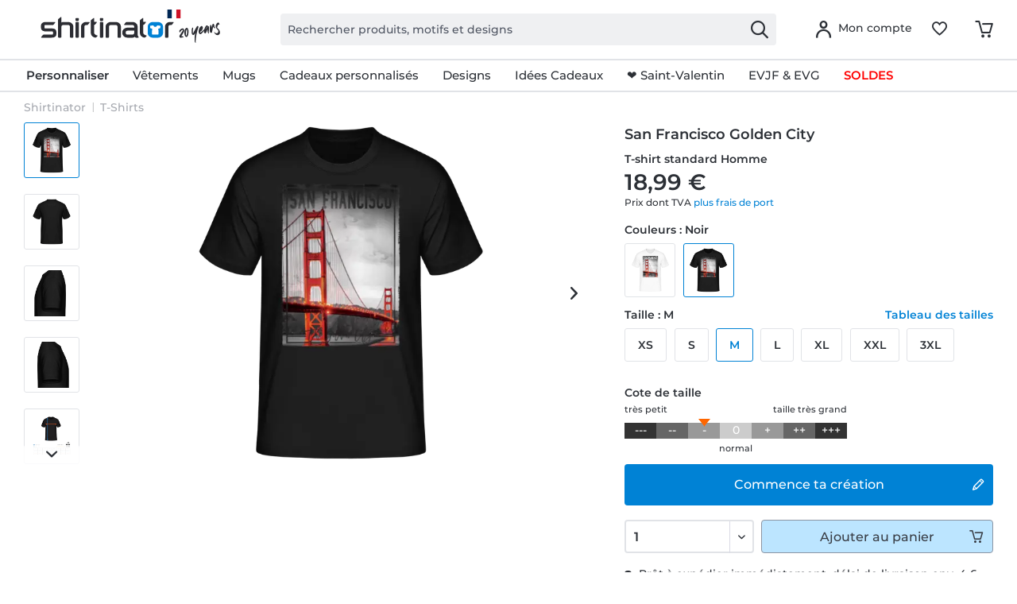

--- FILE ---
content_type: text/html; charset=UTF-8
request_url: https://www.shirtinator.fr/t-shirts/san-francisco-golden-city-t-shirt-standard-homme-16663
body_size: 49816
content:
<!DOCTYPE html>
<html class="no-js" lang="fr-FR" itemscope="itemscope" itemtype="https://schema.org/WebPage">
<head>
<link rel="preconnect" href="//app.usercentrics.eu">
<link rel="preconnect" href="//api.usercentrics.eu">
<link rel="preconnect" href="//privacy-proxy.usercentrics.eu">
<link rel="preload" href="//privacy-proxy.usercentrics.eu/latest/uc-block.bundle.js" as="script">
<link rel="preload" href="//web.cmp.usercentrics.eu/ui/loader.js" as="script">
<script id="usercentrics-cmp" src="//web.cmp.usercentrics.eu/ui/loader.js" data-settings-id="PZxnu9X3Rr21vk" async></script>
<script type="application/javascript" src="//privacy-proxy.usercentrics.eu/latest/uc-block.bundle.js"></script>
<link rel="preconnect" href="https://dev.visualwebsiteoptimizer.com" />
<script type='text/javascript' id='vwoCode'>
window._vwo_code || (function() {
var account_id=521058,
version=2.1,
settings_tolerance=4000,
hide_element='body',
hide_element_style = 'opacity:0 !important;filter:alpha(opacity=0) !important;background:none !important;transition:none !important;',
/* DO NOT EDIT BELOW THIS LINE */
f=false,w=window,d=document,v=d.querySelector('#vwoCode'),cK='_vwo_'+account_id+'_settings',cc={};try{var c=JSON.parse(localStorage.getItem('_vwo_'+account_id+'_config'));cc=c&&typeof c==='object'?c:{}}catch(e){ }var stT=cc.stT==='session'?w.sessionStorage:w.localStorage;code={nonce:v&&v.nonce,use_existing_jquery:function(){return typeof use_existing_jquery!=='undefined'?use_existing_jquery:undefined},library_tolerance:function(){return typeof library_tolerance!=='undefined'?library_tolerance:undefined},settings_tolerance:function(){return cc.sT||settings_tolerance},hide_element_style:function(){return'{'+(cc.hES||hide_element_style)+'}'},hide_element:function(){
if(performance.getEntriesByName('first-contentful-paint')[0]){return''}return typeof cc.hE==='string'?cc.hE:hide_element},getVersion:function(){return version},finish:function(e){if(!f){ f=true;var t=d.getElementById('_vis_opt_path_hides');if(t)t.parentNode.removeChild(t);if(e)(new Image).src='https://dev.visualwebsiteoptimizer.com/ee.gif?a='+account_id+e}},finished:function(){return f},addScript:function(e){var t=d.createElement('script');t.type='text/javascript';if(e.src){t.src=e.src}else{t.text=e.text}v&&t.setAttribute('nonce',v.nonce);d.getElementsByTagName('head')[0].appendChild(t)},load:function(e,t){var n=this.getSettings(),i=d.createElement('script'),r=this;t=t||{};if(n){i.textContent=n;d.getElementsByTagName('head')[0].appendChild(i);if(!w.VWO||VWO.caE){stT.removeItem(cK);r.load(e)}}else{var o=new XMLHttpRequest;o.open('GET',e,true);o.withCredentials=!t.dSC;o.responseType=t.responseType||'text';o.onload=function(){if(t.onloadCb){return t.onloadCb(o,e)}if(o.status===200||o.status===304){_vwo_code.addScript({text:o.responseText})}else{_vwo_code.finish('&e=loading_failure:'+e)}};o.onerror=function(){if(t.onerrorCb){return t.onerrorCb(e)}_vwo_code.finish('&e=loading_failure:'+e)};o.send()}},getSettings:function(){try{var e=stT.getItem(cK);if(!e){return}e=JSON.parse(e);if(Date.now()>e.e){stT.removeItem(cK);return}return e.s}catch(e){return}},init:function(){if(d.URL.indexOf('__vwo_disable__')>-1)return;var e=this.settings_tolerance();w._vwo_settings_timer=setTimeout(function(){_vwo_code.finish();stT.removeItem(cK)},e);var t;if(this.hide_element()!=='body'){t=d.createElement('style');var n=this.hide_element(),i=n?n+this.hide_element_style():'',r=d.getElementsByTagName('head')[0];t.setAttribute('id','_vis_opt_path_hides');v&&t.setAttribute('nonce',v.nonce);t.setAttribute('type','text/css');if(t.styleSheet)t.styleSheet.cssText=i;else t.appendChild(d.createTextNode(i));r.appendChild(t)}else{t=d.getElementsByTagName('head')[0];var i=d.createElement('div');i.style.cssText='z-index: 2147483647 !important;position: fixed !important;left: 0 !important;top: 0 !important;width: 100% !important;height: 100% !important;background: white !important;';i.setAttribute('id','_vis_opt_path_hides');i.classList.add('_vis_hide_layer');t.parentNode.insertBefore(i,t.nextSibling)}var o=window._vis_opt_url||d.URL,s='https://dev.visualwebsiteoptimizer.com/j.php?a='+account_id+'&u='+encodeURIComponent(o)+'&vn='+version;if(w.location.search.indexOf('_vwo_xhr')!==-1){this.addScript({src:s})}else{this.load(s+'&x=true')}}};w._vwo_code=code;code.init();})();
</script>
<script type="text/javascript">
window.VWO = window.VWO || [];
window.VWO.init = window.VWO.init || function (state) { window.VWO.consentState = state; }
window.addEventListener("ucEvent", (a) => {
const vwoAllowed = !!a.detail["Visual Website Optimizer (VWO)"];
// 1 - Accepted
// 2 - Pending
// 3 - Denied
window.VWO.init(vwoAllowed ? 1 : 3);
});
</script>
<script src="https://shirtinator.app.baqend.com/v1/speedkit/install.js?d=production" async crossorigin="anonymous"></script>
<meta charset="utf-8"><script>window.dataLayer = window.dataLayer || [];</script><script>window.dataLayer.push({
    "ecommerce": {
        "detail": {
            "actionField": {
                "list": "T-Shirts",
                "target_history": "",
                "link_referer": ""
            },
            "products": [
                {
                    "name": "San Francisco Golden City \u00b7 T-shirt standard Homme",
                    "id": "508",
                    "price": "15.96",
                    "brand": "R2U",
                    "category": "|t_shirts|",
                    "variant": "M \/ Noir",
                    "dimension14": "M",
                    "dimension7": "r-p508-m11530-c1-s3",
                    "dimension15": "11530",
                    "dimension8": "p508-m11530",
                    "design_categories": "|stadt|",
                    "design_movie": "",
                    "design_edition": "",
                    "design_character": ""
                }
            ]
        },
        "currencyCode": "EUR"
    },
    "event": "EECproductDetailView",
    "ga": {
        "siteTypeLevel": "production",
        "language": "fr",
        "country": "FR",
        "anonymizeIP": "1",
        "contentGroup1": "detail",
        "category": "",
        "pageType": "detail",
        "userStatus": "guest"
    },
    "dl": {
        "numberTransactions": "",
        "customerID": "",
        "customer": "",
        "userType": ""
    },
    "cart": []
});</script><script>function gtag() {
  dataLayer.push(arguments);
}
 // set „denied" as default for both ad and analytics storage,
 gtag("consent", "default", {
     ad_storage: "denied",
     analytics_storage: "denied",
     wait_for_update: 2000 // milliseconds to wait for update
 });

// Enable ads data redaction by default [optional]
gtag("set", "ads_data_redaction", true);
</script><!-- WbmTagManager -->
<script>
var googleTagManagerFunction = function(w,d,s,l,i) {
    w[l]=w[l]||[];
    w[l].push({'gtm.start':new Date().getTime(),event:'gtm.js'});
    var f=d.getElementsByTagName(s)[0],j=d.createElement(s),dl=l!='dataLayer'?'&l='+l:'';
    j.async=true;
    j.src='https://t.shirtinator.'+(window.document.location.host.search('shirtinator')===-1?'de':(window.document.location.host.split('shirtinator.').slice(-1)[0]||'de'))+'/gtm.js?id='+i+dl+'';
    f.parentNode.insertBefore(j,f);
};

setTimeout(() => {
    googleTagManagerFunction(window,document,'script','dataLayer','GTM-MKCNVQP');
}, 3000);
</script>
<!-- End WbmTagManager -->
<script></script>
<style>
#usercentrics-root { position: relative; }
</style>
<script></script>
<script>
window.gtmlayertest = {};
window.gtmlayertest.id = '508';
window.gtmlayertest.dimension8 = 'p508-m11530';
window.gtmlayertest.dimension7 = 'r-p508-m11530-c1-s3';
</script>
<meta name="google-site-verification" content="dlP-cpD7bRuQ7hc50GURZWpcV8tgmd5N4B1yFYIOflc" />
<link rel="dns-prefetch" href="//creator.shirtinator.fr">
<link rel="prefetch" href="https://creator.shirtinator.fr/css/app.css?cache=20260123231752"/>
<link rel="prefetch" href="https://creator.shirtinator.fr/css/chunk-vendors.css?cache=20260123231752"/>
<link rel="prefetch" href="https://creator.shirtinator.fr/js/chunk-vendors.js?cache=20260123231752"/>
<link rel="prefetch" href="https://creator.shirtinator.fr/js/app.js?cache=20260123231752"/>
<link rel="preload" href="/themes/Frontend/ShirtinatorTheme/frontend/_public/src/fonts/shirtinator-icons.eot" as="font" type="font/eot" crossorigin>
<link rel="preload" href="/themes/Frontend/ShirtinatorTheme/frontend/_public/src/fonts/shirtinator-icons.woff" as="font" type="font/woff" crossorigin>
<link rel="preload" href="/themes/Frontend/ShirtinatorTheme/frontend/_public/src/fonts/shirtinator-icons.ttf" as="font" type="font/ttf" crossorigin>
<link rel="preload" href="/themes/Frontend/ShirtinatorTheme/frontend/_public/src/fonts/shirtinator-icons.svg" as="font" type="font/svg" crossorigin>
<meta name="author" content="" />
<meta name="robots" content="index,follow
" />
<meta name="revisit-after" content="15 jours" />
<meta name="keywords" content="T-Shirts, Shirtinator, San Francisco Golden City, T-shirt standard Homme" />
<meta name="description" content="T-Shirts avec motif San Francisco Golden City ✓ Pour toi ou en cadeau original ✓ Plusieurs tailles et couleurs ✓ Impressions de qualité · Achète en ligne dès maintenant !" />
<meta property="og:type" content="product" />
<meta property="og:site_name" content="Shirtinator" />
<meta property="og:url" content="https://www.shirtinator.fr/t-shirts/san-francisco-golden-city-t-shirt-standard-homme-16663" />
<meta property="og:title" content="San Francisco Golden City · T-shirt standard Homme" />
<meta property="og:description" content="
Il y a des produits qui restent exactement comme ils ont été fabriqués à l&amp;#039;origine pendant des années. Notre T-shirt ne fait pas exception. Coupe droite avec des manches qui ne sont pas trop serrées. La bande de cou côtelée à..." />
<meta property="og:image" content="https://media.shirtinator.com/media/image/4b/9e/75/_70435_FrontImage_58323.png" />
<meta name="twitter:card" content="product" />
<meta name="twitter:site" content="Shirtinator" />
<meta name="twitter:title" content="San Francisco Golden City · T-shirt standard Homme" />
<meta name="twitter:description" content="
Il y a des produits qui restent exactement comme ils ont été fabriqués à l&amp;#039;origine pendant des années. Notre T-shirt ne fait pas exception. Coupe droite avec des manches qui ne sont pas trop serrées. La bande de cou côtelée à..." />
<meta name="twitter:image" content="https://media.shirtinator.com/media/image/4b/9e/75/_70435_FrontImage_58323.png" />
<meta property="product:brand" content="Shirtinator" />
<meta property="product:price" content="18,99" />
<meta property="product:product_link" content="https://www.shirtinator.fr/t-shirts/san-francisco-golden-city-t-shirt-standard-homme-16663" />
<meta itemprop="copyrightHolder" content="Shirtinator" />
<meta itemprop="copyrightYear" content="2018" />
<meta itemprop="isFamilyFriendly" content="True" />
<meta name="viewport" content="width=device-width, initial-scale=1.0">
<meta name="mobile-web-app-capable" content="yes">
<meta name="apple-mobile-web-app-title" content="Shirtinator">
<meta name="apple-mobile-web-app-capable" content="yes">
<meta name="apple-mobile-web-app-status-bar-style" content="default">
<link rel="alternate" href="https://www.shirtinator.fr/t-shirts/san-francisco-golden-city-t-shirt-standard-homme-16663" hreflang="fr-FR" />
<link rel="alternate" href="https://www.shirtinator.de/t-shirts/san-francisco-golden-city-maenner-basic-t-shirt-16663" hreflang="de-DE" />
<link rel="alternate" href="https://www.shirtinator.be/t-shirts/san-francisco-golden-city-t-shirt-standard-homme-16663" hreflang="fr-BE" />
<link rel="alternate" href="https://www.shirtinator.co.uk/t-shirts/san-francisco-golden-city-men-s-basic-t-shirt-16663" hreflang="en-GB" />
<link rel="alternate" href="https://www.shirtinator.sk/tricka/san-francisco-golden-city-panske-basic-tricko-16663" hreflang="sk-SK" />
<link rel="alternate" href="https://www.shirtinator.at/t-shirts/san-francisco-golden-city-maenner-basic-t-shirt-16663" hreflang="de-AT" />
<link rel="alternate" href="https://www.shirtinator.cz/tricka/san-francisco-golden-city-panske-basic-tricko-16663" hreflang="cs-CZ" />
<link rel="alternate" href="https://www.shirtinator.ch/t-shirts/san-francisco-golden-city-maenner-basic-t-shirt-16663" hreflang="de-CH" />
<link rel="alternate" href="https://www.shirtinator.ch/fr/t-shirts/san-francisco-golden-city-t-shirt-standard-homme-16663" hreflang="fr-CH" />
<link rel="alternate" href="https://www.shirtinator.es/camisetas/san-francisco-golden-city-camiseta-basica-para-hombre-16663" hreflang="es-ES" />
<link rel="alternate" href="https://www.shirtinator.ie/t-shirts/san-francisco-golden-city-men-s-basic-t-shirt-16663" hreflang="en-IE" />
<link rel="apple-touch-icon-precomposed" href="https://media.shirtinator.com/media/image/b0/77/a6/Shirtinator-Favicon-128.png">
<link rel="shortcut icon" href="https://media.shirtinator.com/media/vector/40/cb/5d/Shirtinator-Favicon.svg">
<meta name="msapplication-navbutton-color" content="#D9400B" />
<meta name="application-name" content="Shirtinator" />
<meta name="msapplication-starturl" content="https://www.shirtinator.fr/" />
<meta name="msapplication-window" content="width=1024;height=768" />
<meta name="msapplication-TileImage" content="https://media.shirtinator.com/media/image/b0/77/a6/Shirtinator-Favicon-128.png">
<meta name="msapplication-TileColor" content="#D9400B">
<meta name="theme-color" content="#D9400B" />
<link rel="canonical" href="https://www.shirtinator.fr/t-shirts/san-francisco-golden-city-t-shirt-standard-homme-16663" />
<title itemprop="name">San Francisco Golden City · T-shirt standard Homme | Shirtinator</title>
<link href="/web/cache/1769169120_ccbc54642c488c03fa3421815a251d5a.css" media="all" rel="stylesheet" type="text/css" />
</head>
<body class="is--ctl-detail is--act-index" ><!-- WbmTagManager (noscript) -->
<noscript><iframe src="https://www.googletagmanager.com/ns.html?id=GTM-MKCNVQP"
            height="0" width="0" style="display:none;visibility:hidden"></iframe></noscript>
<!-- End WbmTagManager (noscript) -->
<div data-paypalUnifiedMetaDataContainer="true"
data-paypalUnifiedRestoreOrderNumberUrl="https://www.shirtinator.fr/widgets/PaypalUnifiedOrderNumber/restoreOrderNumber"
class="is--hidden">
</div>
<div class="page-wrap">
<noscript class="noscript-main">
<div class="alert is--warning">
<div class="alert--icon">
<i class="icon--element icon--warning"></i>
</div>
<div class="alert--content">
Pour profiter de toutes les fonctionnalités de Shirtinator, nous vous conseillons d'activer Javascript dans votre navigateur.
</div>
</div>
</noscript>
<div id="not-possible-info-tooltip" style="display:none;">
<span>Votre configuration change</span>
</div>
<div style="display: none;" data-dropdownMenu="true"></div>
<header class="header-main">
<div class="container header--navigation">
<nav class="shop--navigation navigation-mobile block-group">
<ul class="navigation--list block-group" role="menubar">
<li class="navigation--entry entry--menu-left" role="menuitem">
<a class="entry--link entry--trigger btn is--icon-left" href="#offcanvas--left" data-offcanvas="true" data-offCanvasSelector=".sidebar-main" title="Menu">
<i class="icon--menu"></i>
</a>
</li>
</ul>
</nav>
<div class="logo-main block-group" role="banner">
<div class="logo--shop block">
<a class="logo--link" href="https://www.shirtinator.fr/" title="Shirtinator - Retour à l&#039;accueil">
<picture>
<source srcset="https://media.shirtinator.com/media/vector/a7/c9/45/Shirtinator_logo_blue_Landscape_20_Jahre_Jubilaum_FR_Flag_20_right.svg" media="(min-width: 78.75em)">
<source srcset="https://media.shirtinator.com/media/vector/a7/c9/45/Shirtinator_logo_blue_Landscape_20_Jahre_Jubilaum_FR_Flag_20_right.svg" media="(min-width: 64em)">
<source srcset="https://media.shirtinator.com/media/vector/a7/c9/45/Shirtinator_logo_blue_Landscape_20_Jahre_Jubilaum_FR_Flag_20_right.svg" media="(min-width: 48em)">
<img srcset="https://media.shirtinator.com/media/vector/a7/c9/45/Shirtinator_logo_blue_Landscape_20_Jahre_Jubilaum_FR_Flag_20_right.svg" alt="Shirtinator - Retour à l&#039;accueil" />
</picture>
</a>
</div>
</div>
<nav class="shop--navigation block-group">
<ul class="navigation--list block-group" role="menubar">
<li class="navigation--entry entry--search" role="menuitem" data-search="true" aria-haspopup="true" data-minLength="2">
<a class="btn entry--link entry--trigger" href="#show-hide--search" title="Afficher/masquer la recherche" aria-label="Afficher/masquer la recherche">
<i class="icon--search"></i>
<span class="search--display">Recherche</span>
</a>
<form action="/search" method="get" class="main-search--form">
<input required type="search" name="sSearch" class="main-search--field" autocomplete="off" autocapitalize="off" placeholder="Rechercher produits, motifs et designs" maxlength="30"  />
<button type="submit" class="main-search--button" aria-label="Recherche">
<i class="icon--search"></i>
</button>
<div class="form--ajax-loader"></div>
</form>
<div class="main-search--results es-suggest" data-search-url="https://www.shirtinator.fr/search"
data-suggest-url="/widgets/suggest">
<div class="block-group">
</div>
</div>
</li>
<li class="navigation--entry entry--language" role="menuitem">
    



    

</li>




    <li class="navigation--entry entry--account"
        role="menuitem"
        data-offcanvas="true"
        data-offCanvasSelector=".account--dropdown-navigation">
        
    <a href="https://www.shirtinator.fr/account"
       title="Mon compte"
       class="btn is--icon-left entry--link account--link">
        <i class="icon--account"></i>
            <span class="account--display">
                        Mon compte
                    </span>
    </a>


            </li>




    
    <li class="navigation--entry entry--notepad" role="menuitem">
        <a href="https://www.shirtinator.fr/note" title="Mémo" class="btn">
            <i class="icon--heart"></i>
        </a>
    </li>

    
    <li class="navigation--entry entry--cart" role="menuitem">
        <a class="btn cart--link" href="https://www.shirtinator.fr/checkout/cart" title="Panier">
            <span class="badge is--primary is--minimal cart--quantity is--hidden">0</span>
            <i class="icon--basket"></i>
        </a>
        <div class="ajax-loader">&nbsp;</div>
    </li>




</ul>
</nav>
<div class="container--ajax-cart" data-collapse-cart="true" data-displayMode="offcanvas"></div>
</div>
</header>
<nav class="navigation-main">
<div class="container" data-menu-scroller="true" data-listSelector=".navigation--list.container" data-viewPortSelector=".navigation--list-wrapper"  data-refresh="true">
<div class="navigation--list-wrapper">
<ul class="navigation--list container" role="menubar" itemscope="itemscope" itemtype="http://schema.org/SiteNavigationElement">
<li class="navigation--entry is--home" role="menuitem"><a class="navigation--link is--first" href="https://www.shirtinator.fr/" title="Accueil" itemprop="url"><span itemprop="name">Accueil</span></a></li><li class="navigation--entry dropactive" role="menuitem"><a class="navigation--link" href="https://www.shirtinator.fr/produit/personnaliser/" title="<strong>Personnaliser</strong>" itemprop="url"  target=""><span itemprop="name"><strong>Personnaliser</strong></span></a>					        <ul class="menu--list menu--level-1">
<li class="menu--list-item item--level-1">
<a href="https://www.shirtinator.fr/t-shirts/personnaliser" class="menu--list-item-link" title="T-shirts personnalisés"  target="">T-shirts personnalisés</a>
<ul class="menu--list menu--level-2">
<li class="menu--list-item item--level-2">
<a href="https://www.shirtinator.fr/t-shirts/femme" class="menu--list-item-link" title="Femmes"  target="">Femmes</a>
</li>
<li class="menu--list-item item--level-2">
<a href="https://www.shirtinator.fr/t-shirts/homme" class="menu--list-item-link" title="Hommes"  target="">Hommes</a>
</li>
<li class="menu--list-item item--level-2">
<a href="https://www.shirtinator.fr/t-shirts/enfant" class="menu--list-item-link" title="Enfants"  target="">Enfants</a>
</li>
</ul>
</li>
<li class="menu--list-item item--level-1">
<a href="https://www.shirtinator.fr/sweatshirts/personnaliser/sweatshirt-imprime" class="menu--list-item-link" title="Sweatshirts & Sweats à capuche"  target="">Sweatshirts & Sweats à capuche</a>
<ul class="menu--list menu--level-2">
<li class="menu--list-item item--level-2">
<a href="https://www.shirtinator.fr/sweatshirts/femme" class="menu--list-item-link" title="Femmes"  target="">Femmes</a>
</li>
<li class="menu--list-item item--level-2">
<a href="https://www.shirtinator.fr/sweatshirts/homme" class="menu--list-item-link" title="Hommes"  target="">Hommes</a>
</li>
<li class="menu--list-item item--level-2">
<a href="https://www.shirtinator.fr/sweatshirts/personnaliser/sweatshirt-imprime#/p1181-m0-c51-s123" class="menu--list-item-link" title="Enfants"  target="">Enfants</a>
</li>
</ul>
</li>
<li class="menu--list-item item--level-1">
<a href="https://www.shirtinator.fr/polo/personnaliser" class="menu--list-item-link" title="Polos"  target="">Polos</a>
<ul class="menu--list menu--level-2">
<li class="menu--list-item item--level-2">
<a href="https://www.shirtinator.fr/polos/femme" class="menu--list-item-link" title="Femmes"  target="">Femmes</a>
</li>
<li class="menu--list-item item--level-2">
<a href="https://www.shirtinator.fr/polos/homme" class="menu--list-item-link" title="Hommes"  target="">Hommes</a>
</li>
</ul>
</li>
<li class="menu--list-item item--level-1">
<a href="https://www.shirtinator.fr/debardeur/personnaliser" class="menu--list-item-link" title="Débardeurs"  target="">Débardeurs</a>
<ul class="menu--list menu--level-2">
<li class="menu--list-item item--level-2">
<a href="https://www.shirtinator.fr/debardeurs/femmes" class="menu--list-item-link" title="Femmes"  target="">Femmes</a>
</li>
<li class="menu--list-item item--level-2">
<a href="https://www.shirtinator.fr/debardeurs/hommes" class="menu--list-item-link" title="Hommes"  target="">Hommes</a>
</li>
</ul>
</li>
<li class="menu--list-item item--level-1">
<a href="https://www.shirtinator.fr/t-shirts/crop-top-70454" class="menu--list-item-link" title="Crop tops"  target="">Crop tops</a>
<ul class="menu--list menu--level-2">
</ul>
</li>
<li class="menu--list-item item--level-1">
<a href="https://www.shirtinator.fr/manche-longue/personnaliser" class="menu--list-item-link" title="Manches longues"  target="">Manches longues</a>
<ul class="menu--list menu--level-2">
<li class="menu--list-item item--level-2">
<a href="https://www.shirtinator.fr/manches-longues/femme" class="menu--list-item-link" title="Femmes"  target="">Femmes</a>
</li>
<li class="menu--list-item item--level-2">
<a href="https://www.shirtinator.fr/manches-longues/homme" class="menu--list-item-link" title="Hommes"  target="">Hommes</a>
</li>
</ul>
</li>
<li class="menu--list-item item--level-1">
<a href="https://www.shirtinator.fr/vetements-bio/" class="menu--list-item-link" title="Vêtements bio" >Vêtements bio</a>
<ul class="menu--list menu--level-2">
<li class="menu--list-item item--level-2">
<a href="https://www.shirtinator.fr/vetements-bio/t-shirts" class="menu--list-item-link" title="T-shirts bio" >T-shirts bio</a>
</li>
<li class="menu--list-item item--level-2">
<a href="https://www.shirtinator.fr/vetements-bio/polos" class="menu--list-item-link" title="Polos bio" >Polos bio</a>
</li>
<li class="menu--list-item item--level-2">
<a href="https://www.shirtinator.fr/vetements-bio/body-bebe" class="menu--list-item-link" title="Bodies bébé bio à personnaliser" >Bodies bébé bio à personnaliser</a>
</li>
<li class="menu--list-item item--level-2">
<a href="https://www.shirtinator.fr/vetements-bio/sweatshirts" class="menu--list-item-link" title="Sweatshirts bio" >Sweatshirts bio</a>
</li>
<li class="menu--list-item item--level-2">
<a href="https://www.shirtinator.fr/vetements-bio/manches-longues" class="menu--list-item-link" title="Manches longues bio" >Manches longues bio</a>
</li>
</ul>
</li>
<li class="menu--list-item item--level-1">
<a href="https://www.shirtinator.fr/vetements-de-sport/personnaliser/" class="menu--list-item-link" title="Vêtements de sport"  target="">Vêtements de sport</a>
<ul class="menu--list menu--level-2">
<li class="menu--list-item item--level-2">
<a href="https://www.shirtinator.fr/vetements-de-sport/femme" class="menu--list-item-link" title="Femmes"  target="">Femmes</a>
</li>
<li class="menu--list-item item--level-2">
<a href="https://www.shirtinator.fr/vetements-de-sport/homme" class="menu--list-item-link" title="Hommes"  target="">Hommes</a>
</li>
</ul>
</li>
<li class="menu--list-item item--level-1">
<a href="https://www.shirtinator.fr/produits-merinos/imprime/" class="menu--list-item-link" title="Produits en mérinos"  target="">Produits en mérinos</a>
<ul class="menu--list menu--level-2">
<li class="menu--list-item item--level-2">
<a href="https://www.shirtinator.fr/produits-merinos/femme" class="menu--list-item-link" title="Femmes" >Femmes</a>
</li>
<li class="menu--list-item item--level-2">
<a href="https://www.shirtinator.fr/produits-merinos/imprime/" class="menu--list-item-link" title="Hommes"  target="">Hommes</a>
</li>
</ul>
</li>
<li class="menu--list-item item--level-1">
<a href="https://www.shirtinator.fr/sous-vetements/personnaliser/" class="menu--list-item-link" title="Sous-vêtements" >Sous-vêtements</a>
<ul class="menu--list menu--level-2">
<li class="menu--list-item item--level-2">
<a href="https://www.shirtinator.fr/sous-vetements/personnaliser/sous-vetements-imprime#/p160-m0-c1-s3" class="menu--list-item-link" title="Femmes"  target="">Femmes</a>
</li>
<li class="menu--list-item item--level-2">
<a href="https://www.shirtinator.fr/sous-vetements/personnaliser/sous-vetements-imprime#/p2998-m0-c51-s3" class="menu--list-item-link" title="Hommes"  target="">Hommes</a>
</li>
</ul>
</li>
<li class="menu--list-item item--level-1">
<a href="https://www.shirtinator.fr/produit-pour-bebe/personnaliser/" class="menu--list-item-link" title="Produits pour bébés" >Produits pour bébés</a>
<ul class="menu--list menu--level-2">
<li class="menu--list-item item--level-2">
<a href="https://www.shirtinator.fr/body-bebe/personnaliser/body-bebe-imprime" class="menu--list-item-link" title="Bodies bébé" >Bodies bébé</a>
</li>
<li class="menu--list-item item--level-2">
<a href="https://www.shirtinator.fr/bavoir-bebe/personnaliser/bavoir-bebe-imprime" class="menu--list-item-link" title="Bavoirs bébé" >Bavoirs bébé</a>
</li>
<li class="menu--list-item item--level-2">
<a href="https://www.shirtinator.fr/bonnet/personnaliser/bonnet-bebe-imprime" class="menu--list-item-link" title="Bonnets bébé bio" >Bonnets bébé bio</a>
</li>
<li class="menu--list-item item--level-2">
<a href="https://www.shirtinator.fr/peluches/personnaliser/peluche-imprime" class="menu--list-item-link" title="Peluches" >Peluches</a>
</li>
</ul>
</li>
<li class="menu--list-item item--level-1">
<a href="https://www.shirtinator.fr/tasses-et-verres/personnaliser/" class="menu--list-item-link" title="Tasses et verres" >Tasses et verres</a>
<ul class="menu--list menu--level-2">
<li class="menu--list-item item--level-2">
<a href="https://www.shirtinator.fr/mugs/personnaliser/mug-imprime" class="menu--list-item-link" title="Mug" >Mug</a>
</li>
<li class="menu--list-item item--level-2">
<a href="https://www.shirtinator.fr/mugs/personnaliser/mug-magique-imprime" class="menu--list-item-link" title="Mug magique" >Mug magique</a>
</li>
<li class="menu--list-item item--level-2">
<a href="https://www.shirtinator.fr/mugs/personnaliser/tasse-noire-imprime" class="menu--list-item-link" title="Tasse noire" >Tasse noire</a>
</li>
<li class="menu--list-item item--level-2">
<a href="https://www.shirtinator.fr/mugs/personnaliser/tasse-emaillee-imprime" class="menu--list-item-link" title="Tasse émaillée" >Tasse émaillée</a>
</li>
<li class="menu--list-item item--level-2">
<a href="https://www.shirtinator.fr/mugs/personnaliser/tasse-a-paillettes-imprime" class="menu--list-item-link" title="Tasse à paillettes" >Tasse à paillettes</a>
</li>
<li class="menu--list-item item--level-2">
<a href="https://www.shirtinator.fr/mugs/personnaliser/mug-imprime#/p1221-m0-c2-s200" class="menu--list-item-link" title="Grande tasse"  target="">Grande tasse</a>
</li>
<li class="menu--list-item item--level-2">
<a href="https://www.shirtinator.fr/mugs/personnaliser/mug-imprime#/p1000-m0-c303-s17" class="menu--list-item-link" title="Mug bicolore en céramique"  target="">Mug bicolore en céramique</a>
</li>
<li class="menu--list-item item--level-2">
<a href="https://www.shirtinator.fr/mugs/personnaliser/mug-imprime#/p1276-m0-c2-s17" class="menu--list-item-link" title="Tasse en forme de coeur"  target="">Tasse en forme de coeur</a>
</li>
<li class="menu--list-item item--level-2">
<a href="https://www.shirtinator.fr/chope-de-biere/personnaliser/chope-de-biere-imprime" class="menu--list-item-link" title="Chope de bière" >Chope de bière</a>
</li>
<li class="menu--list-item item--level-2">
<a href="https://www.shirtinator.fr/gourde/personnaliser/gourde-imprime" class="menu--list-item-link" title="Gourde" >Gourde</a>
</li>
<li class="menu--list-item item--level-2">
<a href="https://www.shirtinator.fr/mugs/personnaliser/mug-imprime#/p1224-m0-c2-s17" class="menu--list-item-link" title="Gobelet isotherme"  target="">Gobelet isotherme</a>
</li>
<li class="menu--list-item item--level-2">
<a href="https://www.shirtinator.fr/verre-a-shooter/personnaliser/verre-a-shooter-imprime" class="menu--list-item-link" title="Verre à shot" >Verre à shot</a>
</li>
</ul>
</li>
<li class="menu--list-item item--level-1">
<a href="https://www.shirtinator.fr/accessoires/personnaliser/" class="menu--list-item-link" title="Accessoires" >Accessoires</a>
<ul class="menu--list menu--level-2">
<li class="menu--list-item item--level-2">
<a href="https://www.shirtinator.fr/badges/personnaliser/" class="menu--list-item-link" title="Badges" >Badges</a>
<ul class="menu--list menu--level-3">
<li class="menu--list-item item--level-3">
<a href="https://www.shirtinator.fr/badges/personnaliser/badges-petits-imprime" class="menu--list-item-link" title="Badges petits" >Badges petits</a>
</li>
<li class="menu--list-item item--level-3">
<a href="https://www.shirtinator.fr/badges/personnaliser/badges-moyens-imprime" class="menu--list-item-link" title="Badges moyens" >Badges moyens</a>
</li>
<li class="menu--list-item item--level-3">
<a href="https://www.shirtinator.fr/badges/personnaliser/badges-grands-imprime" class="menu--list-item-link" title="Badges grands" >Badges grands</a>
</li>
</ul>
</li>
<li class="menu--list-item item--level-2">
<a href="https://www.shirtinator.fr/caps/personnaliser/cap-imprime" class="menu--list-item-link" title="Caps" >Caps</a>
</li>
<li class="menu--list-item item--level-2">
<a href="https://www.shirtinator.fr/bonnets/personnaliser/bonnet-merinos-imprime" class="menu--list-item-link" title="Bonnet en mérinos" >Bonnet en mérinos</a>
</li>
<li class="menu--list-item item--level-2">
<a href="https://www.shirtinator.fr/foulards/personnaliser/foulard-imprime" class="menu--list-item-link" title="Foulard en mérinos" >Foulard en mérinos</a>
</li>
<li class="menu--list-item item--level-2">
<a href="https://www.shirtinator.fr/porte-cle/personnaliser/porte-cle-imprime" class="menu--list-item-link" title="Porte-clé" >Porte-clé</a>
</li>
<li class="menu--list-item item--level-2">
<a href="https://www.shirtinator.fr/sacs/personnaliser/sac-imprime" class="menu--list-item-link" title="Sacs" >Sacs</a>
</li>
<li class="menu--list-item item--level-2">
<a href="https://www.shirtinator.fr/gilets-de-securite/personnaliser/" class="menu--list-item-link" title="Gilet de sécurité" >Gilet de sécurité</a>
<ul class="menu--list menu--level-3">
<li class="menu--list-item item--level-3">
<a href="https://www.shirtinator.fr/gilets-de-securite/personnaliser/gilet-de-securite-imprime" class="menu--list-item-link" title="Gilet de sécurité  pour adultes" >Gilet de sécurité  pour adultes</a>
</li>
<li class="menu--list-item item--level-3">
<a href="https://www.shirtinator.fr/gilets-de-securite/personnaliser/gilet-de-securite-infants-imprime" class="menu--list-item-link" title="Gilet de sécurité pour enfants" >Gilet de sécurité pour enfants</a>
</li>
</ul>
</li>
<li class="menu--list-item item--level-2">
<a href="https://www.shirtinator.fr/chapeaux/personnaliser/sac-imprime" class="menu--list-item-link" title="Chapeau de soleil outdoor" >Chapeau de soleil outdoor</a>
</li>
</ul>
</li>
<li class="menu--list-item item--level-1">
<a href="https://www.shirtinator.fr/maison-quotidien/personnaliser/" class="menu--list-item-link" title="Maison & décoration" >Maison & décoration</a>
<ul class="menu--list menu--level-2">
<li class="menu--list-item item--level-2">
<a href="https://www.shirtinator.fr/aimants/personnaliser/aimant-imprime" class="menu--list-item-link" title="Aimant" >Aimant</a>
</li>
<li class="menu--list-item item--level-2">
<a href="https://www.shirtinator.fr/bouillottes/personnaliser/bouillotte-imprime" class="menu--list-item-link" title="Bouillotte" >Bouillotte</a>
</li>
<li class="menu--list-item item--level-2">
<a href="https://www.shirtinator.fr/coussins/personnaliser/coussin-imprime" class="menu--list-item-link" title="Coussin" >Coussin</a>
</li>
<li class="menu--list-item item--level-2">
<a href="https://www.shirtinator.fr/lunch-box/personnaliser/lunch-box-imprime" class="menu--list-item-link" title="Lunch box" >Lunch box</a>
</li>
<li class="menu--list-item item--level-2">
<a href="https://www.shirtinator.fr/paillasson/personnaliser/paillasson-imprime" class="menu--list-item-link" title="Paillasson" >Paillasson</a>
</li>
<li class="menu--list-item item--level-2">
<a href="https://www.shirtinator.fr/puzzles/personnaliser/puzzle-imprime" class="menu--list-item-link" title="Puzzles" >Puzzles</a>
</li>
<li class="menu--list-item item--level-2">
<a href="https://www.shirtinator.fr/serviette/personnaliser/serviette-imprime" class="menu--list-item-link" title="Serviette" >Serviette</a>
</li>
<li class="menu--list-item item--level-2">
<a href="https://www.shirtinator.fr/serviette/personnaliser/serviette-invites-imprime" class="menu--list-item-link" title="Serviettes invités" >Serviettes invités</a>
</li>
<li class="menu--list-item item--level-2">
<a href="https://www.shirtinator.fr/sous-verre/personnaliser/sous-verre-imprime" class="menu--list-item-link" title="Sous-verre" >Sous-verre</a>
</li>
<li class="menu--list-item item--level-2">
<a href="https://www.shirtinator.fr/tabliers/personnaliser/tabliers-imprime" class="menu--list-item-link" title="Tablier" >Tablier</a>
</li>
<li class="menu--list-item item--level-2">
<a href="https://www.shirtinator.fr/tapis-de-bain/personnaliser/tapis-de-bain-imprime" class="menu--list-item-link" title="Tapis de bain" >Tapis de bain</a>
</li>
<li class="menu--list-item item--level-2">
<a href="https://www.shirtinator.fr/tapis-de-souris/personnaliser/tapis-de-souris-imprime" class="menu--list-item-link" title="Tapis de souris" >Tapis de souris</a>
</li>
<li class="menu--list-item item--level-2">
<a href="https://www.shirtinator.fr/tirelire/personnaliser/tirelire-imprime" class="menu--list-item-link" title="Tirelire" >Tirelire</a>
</li>
</ul>
</li>
<li class="menu--list-item item--level-1">
<a href="https://www.shirtinator.fr/vetements-de-marque/personnaliser/" class="menu--list-item-link" title=" Vêtements de marque" > Vêtements de marque</a>
<ul class="menu--list menu--level-2">
<li class="menu--list-item item--level-2">
<a href="https://www.shirtinator.fr/vetements-de-marque/hummel" class="menu--list-item-link" title="Hummel" >Hummel</a>
</li>
<li class="menu--list-item item--level-2">
<a href="https://www.shirtinator.fr/vetements-de-marque/nike-puma" class="menu--list-item-link" title="Nike & Puma" >Nike & Puma</a>
</li>
<li class="menu--list-item item--level-2">
<a href="https://www.shirtinator.fr/vetements-de-marque/shirtinator" class="menu--list-item-link" title="Shirtinator" >Shirtinator</a>
</li>
<li class="menu--list-item item--level-2">
<a href="https://www.shirtinator.fr/vetements-de-marque/stanley-stella" class="menu--list-item-link" title="Stanley/Stella" >Stanley/Stella</a>
</li>
</ul>
</li>
<li class="menu--list-item item--level-1">
<a href="https://www.shirtinator.fr/accessoires-pour-animaux/imprime/" class="menu--list-item-link" title="&#128062; Accessoires pour animaux" >&#128062; Accessoires pour animaux</a>
<ul class="menu--list menu--level-2">
<li class="menu--list-item item--level-2">
<a href="https://www.shirtinator.fr/foulard-pour-chien/personnaliser/foulard-pour-chien-imprime" class="menu--list-item-link" title="Foulard pour chien" >Foulard pour chien</a>
</li>
<li class="menu--list-item item--level-2">
<a href="https://www.shirtinator.fr/gamelle-pour-chien/personnaliser/gamelle-pour-chien-imprime" class="menu--list-item-link" title="Gamelle pour chien" >Gamelle pour chien</a>
</li>
</ul>
</li>
</ul>
</li><li class="navigation--entry dropactive" role="menuitem"><a class="navigation--link" href="https://www.shirtinator.fr/vetements" title="Vêtements" itemprop="url" ><span itemprop="name">Vêtements</span></a>					        <ul class="menu--list menu--level-1">
<li class="menu--list-item item--level-1">
<a href="https://www.shirtinator.fr/femme/" class="menu--list-item-link" title="Femmes" >Femmes</a>
<ul class="menu--list menu--level-2">
<li class="menu--list-item item--level-2">
<a href="https://www.shirtinator.fr/t-shirts/femme" class="menu--list-item-link" title="T-shirts" >T-shirts</a>
</li>
<li class="menu--list-item item--level-2">
<a href="https://www.shirtinator.fr/sweatshirts/femme" class="menu--list-item-link" title="Sweats à capuche & sweatshirts" >Sweats à capuche & sweatshirts</a>
</li>
<li class="menu--list-item item--level-2">
<a href="https://www.shirtinator.fr/t-shirts/crop-top-70454" class="menu--list-item-link" title="Crop tops"  target="">Crop tops</a>
</li>
<li class="menu--list-item item--level-2">
<a href="https://www.shirtinator.fr/polos/femme" class="menu--list-item-link" title="Polos" >Polos</a>
</li>
<li class="menu--list-item item--level-2">
<a href="https://www.shirtinator.fr/manches-longues/femme" class="menu--list-item-link" title="Manches longues" >Manches longues</a>
</li>
<li class="menu--list-item item--level-2">
<a href="https://www.shirtinator.fr/produits-merinos/imprime/" class="menu--list-item-link" title="Produits en mérinos"  target="">Produits en mérinos</a>
</li>
<li class="menu--list-item item--level-2">
<a href="https://www.shirtinator.fr/vetements-bio/femme" class="menu--list-item-link" title="Vêtements bio" >Vêtements bio</a>
</li>
<li class="menu--list-item item--level-2">
<a href="https://www.shirtinator.fr/vetements-de-sport/femme" class="menu--list-item-link" title="Vêtements de sport" >Vêtements de sport</a>
</li>
<li class="menu--list-item item--level-2">
<a href="https://www.shirtinator.fr/vetements-de-marque/femme" class="menu--list-item-link" title="Vêtements de marque" >Vêtements de marque</a>
</li>
<li class="menu--list-item item--level-2">
<a href="https://www.shirtinator.fr/chapeaux/chapeau-de-soleil-outdoor-80479" class="menu--list-item-link" title="Chapeau de Soleil Outdoor"  target="">Chapeau de Soleil Outdoor</a>
</li>
<li class="menu--list-item item--level-2">
<a href="https://www.shirtinator.fr/debardeurs/femmes" class="menu--list-item-link" title="Débardeurs" >Débardeurs</a>
</li>
<li class="menu--list-item item--level-2">
<a href="https://www.shirtinator.fr/sous-vetements/femme" class="menu--list-item-link" title="Sous-vêtements" >Sous-vêtements</a>
</li>
</ul>
</li>
<li class="menu--list-item item--level-1">
<a href="https://www.shirtinator.fr/homme/" class="menu--list-item-link" title="Hommes" >Hommes</a>
<ul class="menu--list menu--level-2">
<li class="menu--list-item item--level-2">
<a href="https://www.shirtinator.fr/t-shirts/homme" class="menu--list-item-link" title="T-shirts" >T-shirts</a>
</li>
<li class="menu--list-item item--level-2">
<a href="https://www.shirtinator.fr/sweatshirts/homme" class="menu--list-item-link" title="Sweats à capuche & sweatshirts" >Sweats à capuche & sweatshirts</a>
</li>
<li class="menu--list-item item--level-2">
<a href="https://www.shirtinator.fr/polos/homme" class="menu--list-item-link" title="Polos" >Polos</a>
</li>
<li class="menu--list-item item--level-2">
<a href="https://www.shirtinator.fr/manches-longues/homme" class="menu--list-item-link" title="Manches longues" >Manches longues</a>
</li>
<li class="menu--list-item item--level-2">
<a href="https://www.shirtinator.fr/produits-merinos/imprime/" class="menu--list-item-link" title="Produits en mérinos"  target="">Produits en mérinos</a>
</li>
<li class="menu--list-item item--level-2">
<a href="https://www.shirtinator.fr/vetements-bio/homme" class="menu--list-item-link" title="Vêtements bio" >Vêtements bio</a>
</li>
<li class="menu--list-item item--level-2">
<a href="https://www.shirtinator.fr/vetements-de-sport/homme" class="menu--list-item-link" title="Vêtements de sport" >Vêtements de sport</a>
</li>
<li class="menu--list-item item--level-2">
<a href="https://www.shirtinator.fr/vetements-de-marque/homme" class="menu--list-item-link" title="Vêtements de marque" >Vêtements de marque</a>
</li>
<li class="menu--list-item item--level-2">
<a href="https://www.shirtinator.fr/debardeurs/hommes" class="menu--list-item-link" title="Débardeurs" >Débardeurs</a>
</li>
<li class="menu--list-item item--level-2">
<a href="https://www.shirtinator.fr/chapeaux/chapeau-de-soleil-outdoor-80479" class="menu--list-item-link" title="Chapeau de Soleil Outdoor"  target="">Chapeau de Soleil Outdoor</a>
</li>
</ul>
</li>
<li class="menu--list-item item--level-1">
<a href="https://www.shirtinator.fr/enfant/" class="menu--list-item-link" title="Enfants" >Enfants</a>
<ul class="menu--list menu--level-2">
<li class="menu--list-item item--level-2">
<a href="https://www.shirtinator.fr/t-shirts/enfant" class="menu--list-item-link" title="T-shirts" >T-shirts</a>
</li>
<li class="menu--list-item item--level-2">
<a href="https://www.shirtinator.fr/sweatshirts/enfants" class="menu--list-item-link" title="Sweats à capuche & sweatshirts" >Sweats à capuche & sweatshirts</a>
</li>
<li class="menu--list-item item--level-2">
<a href="https://www.shirtinator.fr/vetements-bio/enfants" class="menu--list-item-link" title="Vêtements bio" >Vêtements bio</a>
</li>
<li class="menu--list-item item--level-2">
<a href="https://www.shirtinator.fr/cadeaux-personnalises/peluches" class="menu--list-item-link" title="Peluches"  target="">Peluches</a>
</li>
</ul>
</li>
<li class="menu--list-item item--level-1">
<a href="https://www.shirtinator.fr/bebe/" class="menu--list-item-link" title="Bébés" >Bébés</a>
<ul class="menu--list menu--level-2">
<li class="menu--list-item item--level-2">
<a href="https://www.shirtinator.fr/t-shirts/t-shirt-bio-bebe-36729" class="menu--list-item-link" title="T-shirts"  target="">T-shirts</a>
</li>
<li class="menu--list-item item--level-2">
<a href="https://www.shirtinator.fr/body/bebe" class="menu--list-item-link" title="Body bébé" >Body bébé</a>
</li>
<li class="menu--list-item item--level-2">
<a href="/bavoir-bebe/bavoir-bebe-bio-44497" class="menu--list-item-link" title="Bavoir Bébé"  target="">Bavoir Bébé</a>
</li>
<li class="menu--list-item item--level-2">
<a href="https://www.shirtinator.fr/bonnets/bonnet-bebe-bio-72382" class="menu--list-item-link" title="Bonnet bébé bio"  target="">Bonnet bébé bio</a>
</li>
</ul>
</li>
<li class="menu--list-item item--level-1">
<a href="https://www.shirtinator.fr/unisexe" class="menu--list-item-link" title="Unisexe" >Unisexe</a>
</li>
</ul>
</li><li class="navigation--entry dropactive" role="menuitem"><a class="navigation--link" href="https://www.shirtinator.fr/cadeaux-personnalises/mugs" title="Mugs" itemprop="url"  target="_parent"><span itemprop="name">Mugs</span></a>					        <ul class="menu--list menu--level-1">
<li class="menu--list-item item--level-1">
<a href="https://www.shirtinator.fr/mugs/mug-en-ceramique-blanc-18978" class="menu--list-item-link" title="Mug en céramique blanc"  target="">Mug en céramique blanc</a>
</li>
<li class="menu--list-item item--level-1">
<a href="https://www.shirtinator.fr/mugs/tasse-noire-51233" class="menu--list-item-link" title="Tasse noire"  target="">Tasse noire</a>
</li>
<li class="menu--list-item item--level-1">
<a href="https://www.shirtinator.fr/mugs/tasse-a-paillettes-70455" class="menu--list-item-link" title="Tasse à paillettes"  target="">Tasse à paillettes</a>
</li>
<li class="menu--list-item item--level-1">
<a href="https://www.shirtinator.fr/mugs/tasse-emaillee-37730" class="menu--list-item-link" title="Tasse émaillée"  target="">Tasse émaillée</a>
</li>
<li class="menu--list-item item--level-1">
<a href="https://www.shirtinator.fr/mugs/mug-panorama-18892" class="menu--list-item-link" title="Mug panorama"  target="">Mug panorama</a>
</li>
<li class="menu--list-item item--level-1">
<a href="https://www.shirtinator.fr/mugs/mug-bicolore-en-ceramique-interieur-de-couleur-20974" class="menu--list-item-link" title="Mug céramique intérieur bicouleur"  target="">Mug céramique intérieur bicouleur</a>
</li>
<li class="menu--list-item item--level-1">
<a href="https://www.shirtinator.fr/mugs/grande-tasse-42767" class="menu--list-item-link" title="Grande tasse"  target="">Grande tasse</a>
</li>
<li class="menu--list-item item--level-1">
<a href="https://www.shirtinator.fr/mugs/mug-magique-19333" class="menu--list-item-link" title="Mug magique"  target="">Mug magique</a>
</li>
<li class="menu--list-item item--level-1">
<a href="https://www.shirtinator.fr/mugs/gobelet-isotherme-50214" class="menu--list-item-link" title="Gobelet isotherme"  target="">Gobelet isotherme</a>
</li>
<li class="menu--list-item item--level-1">
<a href="https://www.shirtinator.fr/mugs/tasse-en-forme-de-coeur-45379" class="menu--list-item-link" title="Tasse en forme de coeur"  target="">Tasse en forme de coeur</a>
</li>
</ul>
</li><li class="navigation--entry dropactive" role="menuitem"><a class="navigation--link" href="https://www.shirtinator.fr/cadeaux-personnalises/" title="Cadeaux personnalisés" itemprop="url"  target=""><span itemprop="name">Cadeaux personnalisés</span></a>					        <ul class="menu--list menu--level-1">
<li class="menu--list-item item--level-1">
<a href="https://www.shirtinator.fr/chapeaux/chapeau-de-soleil-outdoor-80479" class="menu--list-item-link" title="*NOUVEAUX* Chapeau de soleil"  target="">*NOUVEAUX* Chapeau de soleil</a>
</li>
<li class="menu--list-item item--level-1">
<a href="https://www.shirtinator.fr/tirelire/tirelire-80246" class="menu--list-item-link" title="Tirelire"  target="">Tirelire</a>
</li>
<li class="menu--list-item item--level-1">
<a href="https://www.shirtinator.fr/cadeaux-personnalises/mugs" class="menu--list-item-link" title="Mugs" >Mugs</a>
</li>
<li class="menu--list-item item--level-1">
<a href="https://www.shirtinator.fr/cadeaux-personnalises/sacs" class="menu--list-item-link" title="Sacs" >Sacs</a>
</li>
<li class="menu--list-item item--level-1">
<a href="https://www.shirtinator.fr/cadeaux-personnalises/coussins" class="menu--list-item-link" title="Coussins" >Coussins</a>
</li>
<li class="menu--list-item item--level-1">
<a href="https://www.shirtinator.fr/cadeaux-personnalises/peluches" class="menu--list-item-link" title="Peluches" >Peluches</a>
</li>
<li class="menu--list-item item--level-1">
<a href="https://www.shirtinator.fr/accessoires-pour-animaux/imprime/" class="menu--list-item-link" title="&#128062; Accessoires pour animaux"  target="">&#128062; Accessoires pour animaux</a>
</li>
<li class="menu--list-item item--level-1">
<a href="https://www.shirtinator.fr/cadeaux-personnalises/linge-de-bain" class="menu--list-item-link" title="Linge de bain" >Linge de bain</a>
</li>
<li class="menu--list-item item--level-1">
<a href="https://www.shirtinator.fr/cadeaux-personnalises/verre-a-shot" class="menu--list-item-link" title="Verre à shot" >Verre à shot</a>
</li>
<li class="menu--list-item item--level-1">
<a href="https://www.shirtinator.fr/cadeaux-personnalises/chope-de-biere" class="menu--list-item-link" title="Chope de bière" >Chope de bière</a>
</li>
<li class="menu--list-item item--level-1">
<a href="https://www.shirtinator.fr/mugs/gobelet-isotherme-50214" class="menu--list-item-link" title="Gobelet isotherme"  target="">Gobelet isotherme</a>
</li>
<li class="menu--list-item item--level-1">
<a href="https://www.shirtinator.fr/cadeaux-personnalises/gourde" class="menu--list-item-link" title="Gourde" >Gourde</a>
</li>
<li class="menu--list-item item--level-1">
<a href="https://www.shirtinator.fr/cadeaux-personnalises/paillasson" class="menu--list-item-link" title="Paillasson" >Paillasson</a>
</li>
<li class="menu--list-item item--level-1">
<a href="https://www.shirtinator.fr/cadeaux-personnalises/puzzles" class="menu--list-item-link" title="Puzzles" >Puzzles</a>
</li>
<li class="menu--list-item item--level-1">
<a href="https://www.shirtinator.fr/cadeaux-personnalises/gilets-de-securite" class="menu--list-item-link" title="Gilets de sécurité" >Gilets de sécurité</a>
</li>
<li class="menu--list-item item--level-1">
<a href="https://www.shirtinator.fr/cadeaux-personnalises/tapis-de-souris" class="menu--list-item-link" title="Tapis de souris" >Tapis de souris</a>
</li>
<li class="menu--list-item item--level-1">
<a href="https://www.shirtinator.fr/cadeaux-personnalises/tabliers" class="menu--list-item-link" title="Tabliers" >Tabliers</a>
</li>
<li class="menu--list-item item--level-1">
<a href="https://www.shirtinator.fr/cadeaux-personnalises/caps" class="menu--list-item-link" title="Caps" >Caps</a>
</li>
<li class="menu--list-item item--level-1">
<a href="https://www.shirtinator.fr/cadeaux-personnalises/porte-cles" class="menu--list-item-link" title="Porte-clés" >Porte-clés</a>
</li>
<li class="menu--list-item item--level-1">
<a href="https://www.shirtinator.fr/cadeaux-personnalises/sous-verre" class="menu--list-item-link" title="Sous-verre" >Sous-verre</a>
</li>
<li class="menu--list-item item--level-1">
<a href="https://www.shirtinator.fr/lunch-box/lunch-box-53625" class="menu--list-item-link" title="Lunch box"  target="">Lunch box</a>
</li>
<li class="menu--list-item item--level-1">
<a href="https://www.shirtinator.fr/cadeaux-personnalises/aimants" class="menu--list-item-link" title="Aimants" >Aimants</a>
</li>
<li class="menu--list-item item--level-1">
<a href="https://www.shirtinator.fr/cadeaux-personnalises/set-maternelle" class="menu--list-item-link" title="Set maternelle" >Set maternelle</a>
</li>
<li class="menu--list-item item--level-1">
<a href="https://www.shirtinator.fr/cadeaux-personnalises/kit-scolaire" class="menu--list-item-link" title="Kit scolaire" >Kit scolaire</a>
</li>
<li class="menu--list-item item--level-1">
<a href="https://www.shirtinator.fr/cadeaux-personnalises/badges" class="menu--list-item-link" title="Badges" >Badges</a>
</li>
<li class="menu--list-item item--level-1">
<a href="https://www.shirtinator.fr/sacs/sac-de-plage-80724" class="menu--list-item-link" title="Sac de plage"  target="">Sac de plage</a>
</li>
</ul>
</li><li class="navigation--entry dropactive" role="menuitem"><a class="navigation--link" href="https://www.shirtinator.fr/designs/" title="Designs" itemprop="url" ><span itemprop="name">Designs</span></a>					        <ul class="menu--list menu--level-1">
<li class="menu--list-item item--level-1">
<a href="https://www.shirtinator.fr/t-shirts/topseller" class="menu--list-item-link" title="Topseller" >Topseller</a>
</li>
<li class="menu--list-item item--level-1">
<a href="https://www.shirtinator.fr/nouveaux-designs" class="menu--list-item-link" title="Nouveaux Designs" >Nouveaux Designs</a>
</li>
<li class="menu--list-item item--level-1">
<a href="https://www.shirtinator.fr/produits-derives/" class="menu--list-item-link" title="Produits dérivés" >Produits dérivés</a>
<ul class="menu--list menu--level-2">
<li class="menu--list-item item--level-2">
<a href="https://www.shirtinator.fr/sweatshirts/disney" class="menu--list-item-link" title="Disney sweats à capuche" >Disney sweats à capuche</a>
</li>
<li class="menu--list-item item--level-2">
<a href="https://www.shirtinator.fr/t-shirts/disney" class="menu--list-item-link" title="Disney t-shirts" >Disney t-shirts</a>
<ul class="menu--list menu--level-3">
<li class="menu--list-item item--level-3">
<a href="https://www.shirtinator.fr/t-shirts/disney/101-dalmatiens" class="menu--list-item-link" title="101 Dalmatiens" >101 Dalmatiens</a>
</li>
<li class="menu--list-item item--level-3">
<a href="https://www.shirtinator.fr/t-shirts/disney/abu" class="menu--list-item-link" title="Abu" >Abu</a>
</li>
<li class="menu--list-item item--level-3">
<a href="https://www.shirtinator.fr/t-shirts/disney/alice" class="menu--list-item-link" title="Alice" >Alice</a>
</li>
<li class="menu--list-item item--level-3">
<a href="https://www.shirtinator.fr/t-shirts/disney/ariel-la-petite-sirene" class="menu--list-item-link" title="Ariel la petite Sirène" >Ariel la petite Sirène</a>
</li>
<li class="menu--list-item item--level-3">
<a href="https://www.shirtinator.fr/t-shirts/disney/bambi" class="menu--list-item-link" title="Bambi" >Bambi</a>
</li>
<li class="menu--list-item item--level-3">
<a href="https://www.shirtinator.fr/t-shirts/disney/la-bete" class="menu--list-item-link" title="la Bête" >la Bête</a>
</li>
<li class="menu--list-item item--level-3">
<a href="https://www.shirtinator.fr/t-shirts/disney/belle" class="menu--list-item-link" title="Belle" >Belle</a>
</li>
<li class="menu--list-item item--level-3">
<a href="https://www.shirtinator.fr/t-shirts/disney/bourriquet" class="menu--list-item-link" title="Bourriquet" >Bourriquet</a>
</li>
<li class="menu--list-item item--level-3">
<a href="https://www.shirtinator.fr/t-shirts/disney/bruni" class="menu--list-item-link" title="Bruni" >Bruni</a>
</li>
<li class="menu--list-item item--level-3">
<a href="https://www.shirtinator.fr/t-shirts/disney/cruella" class="menu--list-item-link" title="Cruella" >Cruella</a>
</li>
<li class="menu--list-item item--level-3">
<a href="https://www.shirtinator.fr/t-shirts/disney/daisy-duck" class="menu--list-item-link" title="Daisy Duck" >Daisy Duck</a>
</li>
<li class="menu--list-item item--level-3">
<a href="https://www.shirtinator.fr/t-shirts/disney/dingo" class="menu--list-item-link" title="Dingo" >Dingo</a>
</li>
<li class="menu--list-item item--level-3">
<a href="https://www.shirtinator.fr/t-shirts/disney/oncle-picsou" class="menu--list-item-link" title="Oncle Picsou" >Oncle Picsou</a>
</li>
<li class="menu--list-item item--level-3">
<a href="https://www.shirtinator.fr/t-shirts/disney/donald-duck" class="menu--list-item-link" title="Donald Duck" >Donald Duck</a>
</li>
<li class="menu--list-item item--level-3">
<a href="https://www.shirtinator.fr/t-shirts/disney/dr-teeth" class="menu--list-item-link" title="Dr Teeth" >Dr Teeth</a>
</li>
<li class="menu--list-item item--level-3">
<a href="https://www.shirtinator.fr/t-shirts/disney/dumbo" class="menu--list-item-link" title="Dumbo" >Dumbo</a>
</li>
<li class="menu--list-item item--level-3">
<a href="https://www.shirtinator.fr/t-shirts/disney/la-reine-des-neiges" class="menu--list-item-link" title="Reine des Neiges" >Reine des Neiges</a>
</li>
<li class="menu--list-item item--level-3">
<a href="https://www.shirtinator.fr/t-shirts/disney/elsa" class="menu--list-item-link" title="Elsa" >Elsa</a>
</li>
<li class="menu--list-item item--level-3">
<a href="https://www.shirtinator.fr/t-shirts/disney/elsa-anna" class="menu--list-item-link" title="Elsa et Anna" >Elsa et Anna</a>
</li>
<li class="menu--list-item item--level-3">
<a href="https://www.shirtinator.fr/t-shirts/disney/gaston" class="menu--list-item-link" title="Gaston" >Gaston</a>
</li>
<li class="menu--list-item item--level-3">
<a href="https://www.shirtinator.fr/t-shirts/disney/genie" class="menu--list-item-link" title="Génie" >Génie</a>
</li>
<li class="menu--list-item item--level-3">
<a href="https://www.shirtinator.fr/t-shirts/disney/hades" class="menu--list-item-link" title="Hadès" >Hadès</a>
</li>
<li class="menu--list-item item--level-3">
<a href="https://www.shirtinator.fr/t-shirts/disney/holly" class="menu--list-item-link" title="Holly" >Holly</a>
</li>
<li class="menu--list-item item--level-3">
<a href="https://www.shirtinator.fr/t-shirts/disney/jafar" class="menu--list-item-link" title="Jafar" >Jafar</a>
</li>
<li class="menu--list-item item--level-3">
<a href="https://www.shirtinator.fr/t-shirts/disney/jasmine" class="menu--list-item-link" title="Jasmine" >Jasmine</a>
</li>
<li class="menu--list-item item--level-3">
<a href="https://www.shirtinator.fr/t-shirts/disney/lilo" class="menu--list-item-link" title="Lilo" >Lilo</a>
</li>
<li class="menu--list-item item--level-3">
<a href="https://www.shirtinator.fr/t-shirts/disney/lilo-stitch" class="menu--list-item-link" title="Lilo Stitch" >Lilo Stitch</a>
</li>
<li class="menu--list-item item--level-3">
<a href="https://www.shirtinator.fr/t-shirts/disney/loulou" class="menu--list-item-link" title="Loulou" >Loulou</a>
</li>
<li class="menu--list-item item--level-3">
<a href="https://www.shirtinator.fr/t-shirts/disney/malefique" class="menu--list-item-link" title="Maléfique" >Maléfique</a>
</li>
<li class="menu--list-item item--level-3">
<a href="https://www.shirtinator.fr/t-shirts/disney/marie" class="menu--list-item-link" title="Marie" >Marie</a>
</li>
<li class="menu--list-item item--level-3">
<a href="https://www.shirtinator.fr/t-shirts/disney/merida" class="menu--list-item-link" title="Mérida" >Mérida</a>
</li>
<li class="menu--list-item item--level-3">
<a href="https://www.shirtinator.fr/t-shirts/disney/mickey-maus" class="menu--list-item-link" title="Mickey Maus" >Mickey Maus</a>
</li>
<li class="menu--list-item item--level-3">
<a href="https://www.shirtinator.fr/t-shirts/disney/minnie-maus" class="menu--list-item-link" title="Minnie Maus" >Minnie Maus</a>
</li>
<li class="menu--list-item item--level-3">
<a href="https://www.shirtinator.fr/t-shirts/disney/mulan" class="menu--list-item-link" title="Mulan" >Mulan</a>
</li>
<li class="menu--list-item item--level-3">
<a href="https://www.shirtinator.fr/t-shirts/disney/mushu" class="menu--list-item-link" title="Mushu" >Mushu</a>
</li>
<li class="menu--list-item item--level-3">
<a href="https://www.shirtinator.fr/t-shirts/disney/nala" class="menu--list-item-link" title="Nala" >Nala</a>
</li>
<li class="menu--list-item item--level-3">
<a href="https://www.shirtinator.fr/t-shirts/disney/olaf" class="menu--list-item-link" title="Olaf" >Olaf</a>
</li>
<li class="menu--list-item item--level-3">
<a href="https://www.shirtinator.fr/t-shirts/disney/porcinet" class="menu--list-item-link" title="Porcinet" >Porcinet</a>
</li>
<li class="menu--list-item item--level-3">
<a href="https://www.shirtinator.fr/t-shirts/disney/pluto" class="menu--list-item-link" title="Pluto" >Pluto</a>
</li>
<li class="menu--list-item item--level-3">
<a href="https://www.shirtinator.fr/t-shirts/disney/pumba" class="menu--list-item-link" title="Pumba" >Pumba</a>
</li>
<li class="menu--list-item item--level-3">
<a href="https://www.shirtinator.fr/t-shirts/disney/pocahontas" class="menu--list-item-link" title="Pocahontas" >Pocahontas</a>
</li>
<li class="menu--list-item item--level-3">
<a href="https://www.shirtinator.fr/t-shirts/disney/rafiki" class="menu--list-item-link" title="Rafiki" >Rafiki</a>
</li>
<li class="menu--list-item item--level-3">
<a href="https://www.shirtinator.fr/t-shirts/disney/raiponce" class="menu--list-item-link" title="Raiponce" >Raiponce</a>
</li>
<li class="menu--list-item item--level-3">
<a href="https://www.shirtinator.fr/t-shirts/disney/scar" class="menu--list-item-link" title="Scar" >Scar</a>
</li>
<li class="menu--list-item item--level-3">
<a href="https://www.shirtinator.fr/t-shirts/disney/simba" class="menu--list-item-link" title="Simba" >Simba</a>
</li>
<li class="menu--list-item item--level-3">
<a href="https://www.shirtinator.fr/t-shirts/disney/stitch" class="menu--list-item-link" title="Stitch" >Stitch</a>
</li>
<li class="menu--list-item item--level-3">
<a href="https://www.shirtinator.fr/t-shirts/disney/belle-et-clochard" class="menu--list-item-link" title="la Belle et le Clochard" >la Belle et le Clochard</a>
</li>
<li class="menu--list-item item--level-3">
<a href="https://www.shirtinator.fr/t-shirts/disney/sven" class="menu--list-item-link" title="Sven" >Sven</a>
</li>
<li class="menu--list-item item--level-3">
<a href="https://www.shirtinator.fr/t-shirts/disney/panpan" class="menu--list-item-link" title="Panpan" >Panpan</a>
</li>
<li class="menu--list-item item--level-3">
<a href="https://www.shirtinator.fr/t-shirts/disney/tigrou" class="menu--list-item-link" title="Tigrou" >Tigrou</a>
</li>
<li class="menu--list-item item--level-3">
<a href="https://www.shirtinator.fr/t-shirts/disney/ursula" class="menu--list-item-link" title="Ursula" >Ursula</a>
</li>
<li class="menu--list-item item--level-3">
<a href="https://www.shirtinator.fr/t-shirts/disney/winnie-ourson" class="menu--list-item-link" title="Winnie l'Ourson" >Winnie l'Ourson</a>
</li>
<li class="menu--list-item item--level-3">
<a href="https://www.shirtinator.fr/t-shirts/disney/zaza" class="menu--list-item-link" title="Zaza" >Zaza</a>
</li>
</ul>
</li>
<li class="menu--list-item item--level-2">
<a href="https://www.shirtinator.fr/sweatshirts/marvel" class="menu--list-item-link" title="Marvel sweats à capuche" >Marvel sweats à capuche</a>
</li>
<li class="menu--list-item item--level-2">
<a href="https://www.shirtinator.fr/t-shirts/marvel" class="menu--list-item-link" title="Marvel t-shirts" >Marvel t-shirts</a>
<ul class="menu--list menu--level-3">
<li class="menu--list-item item--level-3">
<a href="https://www.shirtinator.fr/t-shirts/marvel/avengers" class="menu--list-item-link" title="Avengers" >Avengers</a>
</li>
<li class="menu--list-item item--level-3">
<a href="https://www.shirtinator.fr/t-shirts/marvel/black-panther" class="menu--list-item-link" title="Black Panther" >Black Panther</a>
</li>
<li class="menu--list-item item--level-3">
<a href="https://www.shirtinator.fr/t-shirts/marvel/veuve-noire" class="menu--list-item-link" title="Veuve Noire" >Veuve Noire</a>
</li>
<li class="menu--list-item item--level-3">
<a href="https://www.shirtinator.fr/t-shirts/marvel/bucky" class="menu--list-item-link" title="Bucky Barnes" >Bucky Barnes</a>
</li>
<li class="menu--list-item item--level-3">
<a href="https://www.shirtinator.fr/t-shirts/marvel/captain-america" class="menu--list-item-link" title="Captain America" >Captain America</a>
</li>
<li class="menu--list-item item--level-3">
<a href="https://www.shirtinator.fr/t-shirts/marvel/captain-marvel" class="menu--list-item-link" title="Captain Marvel" >Captain Marvel</a>
</li>
<li class="menu--list-item item--level-3">
<a href="https://www.shirtinator.fr/t-shirts/marvel/deadpool" class="menu--list-item-link" title="Deadpool" >Deadpool</a>
</li>
<li class="menu--list-item item--level-3">
<a href="https://www.shirtinator.fr/t-shirts/marvel/docteur-strange" class="menu--list-item-link" title="Docteur Strange" >Docteur Strange</a>
</li>
<li class="menu--list-item item--level-3">
<a href="https://www.shirtinator.fr/t-shirts/marvel/groot" class="menu--list-item-link" title="Groot" >Groot</a>
</li>
<li class="menu--list-item item--level-3">
<a href="https://www.shirtinator.fr/t-shirts/marvel/hulk" class="menu--list-item-link" title="Hulk" >Hulk</a>
</li>
<li class="menu--list-item item--level-3">
<a href="https://www.shirtinator.fr/t-shirts/marvel/hydra" class="menu--list-item-link" title="Hydra" >Hydra</a>
</li>
<li class="menu--list-item item--level-3">
<a href="https://www.shirtinator.fr/t-shirts/marvel/iron-man" class="menu--list-item-link" title="Iron-Man" >Iron-Man</a>
</li>
<li class="menu--list-item item--level-3">
<a href="https://www.shirtinator.fr/t-shirts/marvel/loki" class="menu--list-item-link" title="Loki" >Loki</a>
</li>
<li class="menu--list-item item--level-3">
<a href="https://www.shirtinator.fr/t-shirts/marvel/punisher" class="menu--list-item-link" title="Punisher" >Punisher</a>
</li>
<li class="menu--list-item item--level-3">
<a href="https://www.shirtinator.fr/t-shirts/marvel/rocket" class="menu--list-item-link" title="Rocket" >Rocket</a>
</li>
<li class="menu--list-item item--level-3">
<a href="https://www.shirtinator.fr/t-shirts/marvel/surfer-argent" class="menu--list-item-link" title="Surfer d'Argent" >Surfer d'Argent</a>
</li>
<li class="menu--list-item item--level-3">
<a href="https://www.shirtinator.fr/t-shirts/marvel/spider-man" class="menu--list-item-link" title="Spider-Man" >Spider-Man</a>
</li>
<li class="menu--list-item item--level-3">
<a href="https://www.shirtinator.fr/t-shirts/marvel/thanos" class="menu--list-item-link" title="Thanos " >Thanos </a>
</li>
<li class="menu--list-item item--level-3">
<a href="https://www.shirtinator.fr/t-shirts/marvel/thor" class="menu--list-item-link" title="Thor" >Thor</a>
</li>
<li class="menu--list-item item--level-3">
<a href="https://www.shirtinator.fr/t-shirts/marvel/venom" class="menu--list-item-link" title="Venom" >Venom</a>
</li>
<li class="menu--list-item item--level-3">
<a href="https://www.shirtinator.fr/t-shirts/marvel/wakanda-forever" class="menu--list-item-link" title="Wakanda Forever" >Wakanda Forever</a>
</li>
<li class="menu--list-item item--level-3">
<a href="https://www.shirtinator.fr/t-shirts/marvel/wolverine" class="menu--list-item-link" title="Wolverine" >Wolverine</a>
</li>
</ul>
</li>
<li class="menu--list-item item--level-2">
<a href="https://www.shirtinator.fr/sweatshirts/pixar" class="menu--list-item-link" title="Pixar sweats à capuche" >Pixar sweats à capuche</a>
</li>
<li class="menu--list-item item--level-2">
<a href="https://www.shirtinator.fr/t-shirts/pixar" class="menu--list-item-link" title="Pixar t-shirts" >Pixar t-shirts</a>
<ul class="menu--list menu--level-3">
<li class="menu--list-item item--level-3">
<a href="https://www.shirtinator.fr/t-shirts/pixar/colere" class="menu--list-item-link" title="Colère" >Colère</a>
</li>
<li class="menu--list-item item--level-3">
<a href="https://www.shirtinator.fr/t-shirts/pixar/boo" class="menu--list-item-link" title="Boo" >Boo</a>
</li>
<li class="menu--list-item item--level-3">
<a href="https://www.shirtinator.fr/t-shirts/pixar/cars" class="menu--list-item-link" title="Cars" >Cars</a>
</li>
<li class="menu--list-item item--level-3">
<a href="https://www.shirtinator.fr/t-shirts/pixar/les-indestructibles" class="menu--list-item-link" title="Les Indestructibles" >Les Indestructibles</a>
</li>
<li class="menu--list-item item--level-3">
<a href="https://www.shirtinator.fr/t-shirts/pixar/le-monde-de-nemo" class="menu--list-item-link" title="le Monde de Nemo" >le Monde de Nemo</a>
</li>
<li class="menu--list-item item--level-3">
<a href="https://www.shirtinator.fr/t-shirts/pixar/flash-mcqueen" class="menu--list-item-link" title="Flash McQueen" >Flash McQueen</a>
</li>
<li class="menu--list-item item--level-3">
<a href="https://www.shirtinator.fr/t-shirts/pixar/miguel" class="menu--list-item-link" title="Miguel" >Miguel</a>
</li>
<li class="menu--list-item item--level-3">
<a href="https://www.shirtinator.fr/t-shirts/pixar/vaiana" class="menu--list-item-link" title="Vaiana" >Vaiana</a>
</li>
<li class="menu--list-item item--level-3">
<a href="https://www.shirtinator.fr/t-shirts/pixar/ratatouille" class="menu--list-item-link" title="Ratatouille" >Ratatouille</a>
</li>
<li class="menu--list-item item--level-3">
<a href="https://www.shirtinator.fr/t-shirts/pixar/remy" class="menu--list-item-link" title="Rémy" >Rémy</a>
</li>
<li class="menu--list-item item--level-3">
<a href="https://www.shirtinator.fr/t-shirts/pixar/toy-story" class="menu--list-item-link" title="Toy Story" >Toy Story</a>
</li>
</ul>
</li>
<li class="menu--list-item item--level-2">
<a href="https://www.shirtinator.fr/sweatshirts/star-wars" class="menu--list-item-link" title="Star Wars sweats à capuche" >Star Wars sweats à capuche</a>
</li>
<li class="menu--list-item item--level-2">
<a href="https://www.shirtinator.fr/t-shirts/star-wars" class="menu--list-item-link" title="Star Wars t-shirts" >Star Wars t-shirts</a>
<ul class="menu--list menu--level-3">
<li class="menu--list-item item--level-3">
<a href="https://www.shirtinator.fr/t-shirts/star-wars/andor" class="menu--list-item-link" title="Andor" >Andor</a>
</li>
<li class="menu--list-item item--level-3">
<a href="https://www.shirtinator.fr/t-shirts/star-wars/baby-yoda-grogu" class="menu--list-item-link" title="Baby Yoda Grogu" >Baby Yoda Grogu</a>
</li>
<li class="menu--list-item item--level-3">
<a href="https://www.shirtinator.fr/t-shirts/star-wars/boba-fett" class="menu--list-item-link" title="Boba Fett" >Boba Fett</a>
</li>
<li class="menu--list-item item--level-3">
<a href="https://www.shirtinator.fr/t-shirts/star-wars/chewbacca" class="menu--list-item-link" title="Chewbacca" >Chewbacca</a>
</li>
<li class="menu--list-item item--level-3">
<a href="https://www.shirtinator.fr/t-shirts/star-wars/clone-wars" class="menu--list-item-link" title="Clone Wars" >Clone Wars</a>
</li>
<li class="menu--list-item item--level-3">
<a href="https://www.shirtinator.fr/t-shirts/star-wars/c-3po" class="menu--list-item-link" title="C-3PO" >C-3PO</a>
</li>
<li class="menu--list-item item--level-3">
<a href="https://www.shirtinator.fr/t-shirts/star-wars/dark-vador" class="menu--list-item-link" title="Dark Vador" >Dark Vador</a>
</li>
<li class="menu--list-item item--level-3">
<a href="https://www.shirtinator.fr/t-shirts/star-wars/ewoks" class="menu--list-item-link" title="Ewoks" >Ewoks</a>
</li>
<li class="menu--list-item item--level-3">
<a href="https://www.shirtinator.fr/t-shirts/star-wars/mandalorian" class="menu--list-item-link" title="Mandalorian" >Mandalorian</a>
</li>
<li class="menu--list-item item--level-3">
<a href="https://www.shirtinator.fr/t-shirts/star-wars/faucon-millenium" class="menu--list-item-link" title="Faucon Millenium" >Faucon Millenium</a>
</li>
<li class="menu--list-item item--level-3">
<a href="https://www.shirtinator.fr/t-shirts/star-wars/princesse-leia" class="menu--list-item-link" title="Princesse Leia" >Princesse Leia</a>
</li>
<li class="menu--list-item item--level-3">
<a href="https://www.shirtinator.fr/t-shirts/star-wars/r2-d2" class="menu--list-item-link" title="R2D2" >R2D2</a>
</li>
<li class="menu--list-item item--level-3">
<a href="https://www.shirtinator.fr/t-shirts/star-wars/stormtrooper" class="menu--list-item-link" title="Stormtrooper" >Stormtrooper</a>
</li>
<li class="menu--list-item item--level-3">
<a href="https://www.shirtinator.fr/t-shirts/star-wars/bad-batch" class="menu--list-item-link" title="The Bad Batch" >The Bad Batch</a>
</li>
<li class="menu--list-item item--level-3">
<a href="https://www.shirtinator.fr/t-shirts/star-wars/chasseur-tie" class="menu--list-item-link" title="Chasseur TIE" >Chasseur TIE</a>
</li>
<li class="menu--list-item item--level-3">
<a href="https://www.shirtinator.fr/t-shirts/star-wars/x-wing" class="menu--list-item-link" title="X-Wing" >X-Wing</a>
</li>
<li class="menu--list-item item--level-3">
<a href="https://www.shirtinator.fr/t-shirts/star-wars/yoda" class="menu--list-item-link" title="Yoda" >Yoda</a>
</li>
</ul>
</li>
<li class="menu--list-item item--level-2">
<a href="https://www.shirtinator.fr/t-shirts/netflix" class="menu--list-item-link" title="Netflix t-shirts" >Netflix t-shirts</a>
<ul class="menu--list menu--level-3">
<li class="menu--list-item item--level-3">
<a href="https://www.shirtinator.fr/t-shirts/netflix/outer-banks" class="menu--list-item-link" title="Outer Banks" >Outer Banks</a>
</li>
<li class="menu--list-item item--level-3">
<a href="https://www.shirtinator.fr/t-shirts/netflix/la-chronique-des-bridgerton" class="menu--list-item-link" title="La chronique des Bridgerton" >La chronique des Bridgerton</a>
</li>
<li class="menu--list-item item--level-3">
<a href="https://www.shirtinator.fr/t-shirts/netflix/le-jeu-de-la-dame" class="menu--list-item-link" title="Le jeu de la Dame" >Le jeu de la Dame</a>
</li>
<li class="menu--list-item item--level-3">
<a href="https://www.shirtinator.fr/t-shirts/netflix/la-casa-de-papel" class="menu--list-item-link" title="La casa de Papel" >La casa de Papel</a>
</li>
<li class="menu--list-item item--level-3">
<a href="https://www.shirtinator.fr/t-shirts/netflix/squid-game" class="menu--list-item-link" title="Squid Game" >Squid Game</a>
</li>
</ul>
</li>
<li class="menu--list-item item--level-2">
<a href="https://www.shirtinator.fr/t-shirts/mtv" class="menu--list-item-link" title="MTV" >MTV</a>
</li>
</ul>
</li>
<li class="menu--list-item item--level-1">
<a href="https://www.shirtinator.fr/t-shirts/voiture" class="menu--list-item-link" title="Voiture" >Voiture</a>
<ul class="menu--list menu--level-2">
<li class="menu--list-item item--level-2">
<a href="https://www.shirtinator.fr/t-shirts/silhouette-alfaromeo" class="menu--list-item-link" title="Silhouettes 'Alfa Romeo'" >Silhouettes 'Alfa Romeo'</a>
</li>
<li class="menu--list-item item--level-2">
<a href="https://www.shirtinator.fr/t-shirts/silhouette-alpine" class="menu--list-item-link" title="Silhouettes 'Alpine'" >Silhouettes 'Alpine'</a>
</li>
<li class="menu--list-item item--level-2">
<a href="https://www.shirtinator.fr/t-shirts/silhouette-astonmartin" class="menu--list-item-link" title="Silhouettes 'Aston Martin'" >Silhouettes 'Aston Martin'</a>
</li>
<li class="menu--list-item item--level-2">
<a href="https://www.shirtinator.fr/t-shirts/silhouette-audi" class="menu--list-item-link" title="Silhouettes 'Audi'" >Silhouettes 'Audi'</a>
</li>
<li class="menu--list-item item--level-2">
<a href="https://www.shirtinator.fr/t-shirts/silhouette-bmw" class="menu--list-item-link" title="Silhouettes 'BMW'" >Silhouettes 'BMW'</a>
</li>
<li class="menu--list-item item--level-2">
<a href="https://www.shirtinator.fr/t-shirts/silhouette-bugatti" class="menu--list-item-link" title="Silhouettes 'Bugatti'" >Silhouettes 'Bugatti'</a>
</li>
<li class="menu--list-item item--level-2">
<a href="https://www.shirtinator.fr/t-shirts/silhouette-chevrolet" class="menu--list-item-link" title="Silhouettes 'Chevrolet'" >Silhouettes 'Chevrolet'</a>
</li>
<li class="menu--list-item item--level-2">
<a href="https://www.shirtinator.fr/t-shirts/silhouette-citroen" class="menu--list-item-link" title="Silhouettes 'Citroen'" >Silhouettes 'Citroen'</a>
</li>
<li class="menu--list-item item--level-2">
<a href="https://www.shirtinator.fr/t-shirts/silhouette-delorean" class="menu--list-item-link" title="Silhouettes 'Delorean'" >Silhouettes 'Delorean'</a>
</li>
<li class="menu--list-item item--level-2">
<a href="https://www.shirtinator.fr/t-shirts/silhouette-fiat" class="menu--list-item-link" title="Silhouettes 'Fiat'" >Silhouettes 'Fiat'</a>
</li>
<li class="menu--list-item item--level-2">
<a href="https://www.shirtinator.fr/t-shirts/silhouette-ford" class="menu--list-item-link" title="Silhouettes 'Ford'" >Silhouettes 'Ford'</a>
</li>
<li class="menu--list-item item--level-2">
<a href="https://www.shirtinator.fr/t-shirts/silhouette-honda" class="menu--list-item-link" title="Silhouettes 'Honda'" >Silhouettes 'Honda'</a>
</li>
<li class="menu--list-item item--level-2">
<a href="https://www.shirtinator.fr/t-shirts/silhouette-jaguar" class="menu--list-item-link" title="Silhouettes 'Jaguar'" >Silhouettes 'Jaguar'</a>
</li>
<li class="menu--list-item item--level-2">
<a href="https://www.shirtinator.fr/t-shirts/silhouette-jeep" class="menu--list-item-link" title="Silhouettes 'Jeep'" >Silhouettes 'Jeep'</a>
</li>
<li class="menu--list-item item--level-2">
<a href="https://www.shirtinator.fr/t-shirts/silhouette-koenigsegg" class="menu--list-item-link" title="Silhouettes 'Koenigsegg'" >Silhouettes 'Koenigsegg'</a>
</li>
<li class="menu--list-item item--level-2">
<a href="https://www.shirtinator.fr/t-shirts/silhouette-lamborghini" class="menu--list-item-link" title="Silhouettes 'Lamborghini'" >Silhouettes 'Lamborghini'</a>
</li>
<li class="menu--list-item item--level-2">
<a href="https://www.shirtinator.fr/t-shirts/silhouette-lancia" class="menu--list-item-link" title="Silhouettes 'Lancia'" >Silhouettes 'Lancia'</a>
</li>
<li class="menu--list-item item--level-2">
<a href="https://www.shirtinator.fr/t-shirts/silhouette-landrover" class="menu--list-item-link" title="Silhouettes 'Landrover'" >Silhouettes 'Landrover'</a>
</li>
<li class="menu--list-item item--level-2">
<a href="https://www.shirtinator.fr/t-shirts/silhouette-mazda" class="menu--list-item-link" title="Silhouettes 'Mazda'" >Silhouettes 'Mazda'</a>
</li>
<li class="menu--list-item item--level-2">
<a href="https://www.shirtinator.fr/t-shirts/silhouette-mclaren" class="menu--list-item-link" title="Silhouettes 'Mc Laren'" >Silhouettes 'Mc Laren'</a>
</li>
<li class="menu--list-item item--level-2">
<a href="https://www.shirtinator.fr/t-shirts/silhouette-mercedes" class="menu--list-item-link" title="Silhouettes 'Mercedes'" >Silhouettes 'Mercedes'</a>
</li>
<li class="menu--list-item item--level-2">
<a href="https://www.shirtinator.fr/t-shirts/silhouette-mini" class="menu--list-item-link" title="Silhouettes 'Mini'" >Silhouettes 'Mini'</a>
</li>
<li class="menu--list-item item--level-2">
<a href="https://www.shirtinator.fr/t-shirts/silhouette-mitsubishi" class="menu--list-item-link" title="Silhouettes 'Mitsubishi'" >Silhouettes 'Mitsubishi'</a>
</li>
<li class="menu--list-item item--level-2">
<a href="https://www.shirtinator.fr/t-shirts/silhouette-nissan" class="menu--list-item-link" title="Silhouettes 'Nissan'" >Silhouettes 'Nissan'</a>
</li>
<li class="menu--list-item item--level-2">
<a href="https://www.shirtinator.fr/t-shirts/silhouette-opel" class="menu--list-item-link" title="Silhouettes 'Opel'" >Silhouettes 'Opel'</a>
</li>
<li class="menu--list-item item--level-2">
<a href="https://www.shirtinator.fr/t-shirts/silhouette-pagani" class="menu--list-item-link" title="Silhouettes 'Pagani'" >Silhouettes 'Pagani'</a>
</li>
<li class="menu--list-item item--level-2">
<a href="https://www.shirtinator.fr/t-shirts/silhouette-peugeot" class="menu--list-item-link" title="Silhouettes 'Peugeot'" >Silhouettes 'Peugeot'</a>
</li>
<li class="menu--list-item item--level-2">
<a href="https://www.shirtinator.fr/t-shirts/silhouette-porsche" class="menu--list-item-link" title="Silhouettes 'Porsche'" >Silhouettes 'Porsche'</a>
</li>
<li class="menu--list-item item--level-2">
<a href="https://www.shirtinator.fr/t-shirts/silhouette-smart" class="menu--list-item-link" title="Silhouettes 'Smart'" >Silhouettes 'Smart'</a>
</li>
<li class="menu--list-item item--level-2">
<a href="https://www.shirtinator.fr/t-shirts/silhouette-subaru" class="menu--list-item-link" title="Silhouettes 'Subaru'" >Silhouettes 'Subaru'</a>
</li>
<li class="menu--list-item item--level-2">
<a href="https://www.shirtinator.fr/t-shirts/silhouette-tesla" class="menu--list-item-link" title="Silhouettes 'Tesla'" >Silhouettes 'Tesla'</a>
</li>
<li class="menu--list-item item--level-2">
<a href="https://www.shirtinator.fr/t-shirts/silhouette-toyota" class="menu--list-item-link" title="Silhouettes 'Toyota'" >Silhouettes 'Toyota'</a>
</li>
<li class="menu--list-item item--level-2">
<a href="https://www.shirtinator.fr/t-shirts/silhouette-trabant" class="menu--list-item-link" title="Silhouettes 'Trabant'" >Silhouettes 'Trabant'</a>
</li>
<li class="menu--list-item item--level-2">
<a href="https://www.shirtinator.fr/t-shirts/silhouette-volkswagen" class="menu--list-item-link" title="Silhouettes 'Volkswagen'" >Silhouettes 'Volkswagen'</a>
</li>
<li class="menu--list-item item--level-2">
<a href="https://www.shirtinator.fr/t-shirts/silhouette-wiesmann" class="menu--list-item-link" title="Silhouettes 'Wiesmann'" >Silhouettes 'Wiesmann'</a>
</li>
</ul>
</li>
<li class="menu--list-item item--level-1">
<a href="https://www.shirtinator.fr/t-shirts/amour" class="menu--list-item-link" title="Amour" >Amour</a>
<ul class="menu--list menu--level-2">
<li class="menu--list-item item--level-2">
<a href="https://www.shirtinator.fr/cadeaux/anniversaire-de-mariage" class="menu--list-item-link" title="Anniversaire de mariage"  target="">Anniversaire de mariage</a>
</li>
<li class="menu--list-item item--level-2">
<a href="https://www.shirtinator.fr/t-shirts/celibataire" class="menu--list-item-link" title="Célibataire" >Célibataire</a>
</li>
<li class="menu--list-item item--level-2">
<a href="https://www.shirtinator.fr/t-shirts/coeur" class="menu--list-item-link" title="Coeur" >Coeur</a>
</li>
<li class="menu--list-item item--level-2">
<a href="https://www.shirtinator.fr/t-shirts/couple" class="menu--list-item-link" title="Couple" >Couple</a>
</li>
<li class="menu--list-item item--level-2">
<a href="https://www.shirtinator.fr/t-shirts/demande-mariage" class="menu--list-item-link" title="Demande en mariage" >Demande en mariage</a>
</li>
<li class="menu--list-item item--level-2">
<a href="https://www.shirtinator.fr/t-shirts/drague" class="menu--list-item-link" title="Drague" >Drague</a>
</li>
<li class="menu--list-item item--level-2">
<a href="https://www.shirtinator.fr/t-shirts/i-love" class="menu--list-item-link" title="I love" >I love</a>
</li>
<li class="menu--list-item item--level-2">
<a href="https://www.shirtinator.fr/sweatshirts/king-queen" class="menu--list-item-link" title="King & Queen sweatshirts" >King & Queen sweatshirts</a>
</li>
<li class="menu--list-item item--level-2">
<a href="https://www.shirtinator.fr/t-shirts/king-queen" class="menu--list-item-link" title="King & Queen t-shirts" >King & Queen t-shirts</a>
</li>
<li class="menu--list-item item--level-2">
<a href="https://www.shirtinator.fr/t-shirts/lgbt" class="menu--list-item-link" title="LGBTQI+" >LGBTQI+</a>
</li>
<li class="menu--list-item item--level-2">
<a href="https://www.shirtinator.fr/mugs/regard-de-partenaire" class="menu--list-item-link" title="Regard de partenaire mugs" >Regard de partenaire mugs</a>
</li>
<li class="menu--list-item item--level-2">
<a href="https://www.shirtinator.fr/sweatshirts/regard-de-partenaire" class="menu--list-item-link" title="Regard de partenaire sweatshirts" >Regard de partenaire sweatshirts</a>
</li>
<li class="menu--list-item item--level-2">
<a href="https://www.shirtinator.fr/t-shirts/regard-de-partenaire" class="menu--list-item-link" title="Regard de partenaire t-shirts" >Regard de partenaire t-shirts</a>
</li>
<li class="menu--list-item item--level-2">
<a href="https://www.shirtinator.fr/t-shirts/battement-de-coeur" class="menu--list-item-link" title="Battement de cœur" >Battement de cœur</a>
</li>
</ul>
</li>
<li class="menu--list-item item--level-1">
<a href="https://www.shirtinator.fr/t-shirts/animal" class="menu--list-item-link" title="Animaux & fleurs" >Animaux & fleurs</a>
<ul class="menu--list menu--level-2">
<li class="menu--list-item item--level-2">
<a href="https://www.shirtinator.fr/t-shirts/abeille" class="menu--list-item-link" title="Abeille" >Abeille</a>
</li>
<li class="menu--list-item item--level-2">
<a href="https://www.shirtinator.fr/t-shirts/arbre" class="menu--list-item-link" title="Arbre" >Arbre</a>
</li>
<li class="menu--list-item item--level-2">
<a href="https://www.shirtinator.fr/t-shirts/cerf" class="menu--list-item-link" title="Cerf" >Cerf</a>
</li>
<li class="menu--list-item item--level-2">
<a href="https://www.shirtinator.fr/t-shirts/chat" class="menu--list-item-link" title="Chat" >Chat</a>
</li>
<li class="menu--list-item item--level-2">
<a href="https://www.shirtinator.fr/mugs/chat" class="menu--list-item-link" title="Chat Mugs" >Chat Mugs</a>
</li>
<li class="menu--list-item item--level-2">
<a href="https://www.shirtinator.fr/t-shirts/chevaux" class="menu--list-item-link" title="Cheval" >Cheval</a>
</li>
<li class="menu--list-item item--level-2">
<a href="https://www.shirtinator.fr/mugs/cheval" class="menu--list-item-link" title="Cheval Mugs" >Cheval Mugs</a>
</li>
<li class="menu--list-item item--level-2">
<a href="https://www.shirtinator.fr/t-shirts/chien" class="menu--list-item-link" title="Chien" >Chien</a>
</li>
<li class="menu--list-item item--level-2">
<a href="https://www.shirtinator.fr/mugs/chien" class="menu--list-item-link" title="Chien Mugs" >Chien Mugs</a>
</li>
<li class="menu--list-item item--level-2">
<a href="https://www.shirtinator.fr/t-shirts/dinosaure" class="menu--list-item-link" title="Dinosaure" >Dinosaure</a>
</li>
<li class="menu--list-item item--level-2">
<a href="https://www.shirtinator.fr/t-shirts/lphant" class="menu--list-item-link" title="Éléphant" >Éléphant</a>
</li>
<li class="menu--list-item item--level-2">
<a href="https://www.shirtinator.fr/t-shirts/flamant-rose" class="menu--list-item-link" title="Flamant rose" >Flamant rose</a>
</li>
<li class="menu--list-item item--level-2">
<a href="https://www.shirtinator.fr/t-shirts/fleurs" class="menu--list-item-link" title="Fleurs" >Fleurs</a>
</li>
<li class="menu--list-item item--level-2">
<a href="https://www.shirtinator.fr/t-shirts/girafes" class="menu--list-item-link" title="Girafe" >Girafe</a>
</li>
<li class="menu--list-item item--level-2">
<a href="https://www.shirtinator.fr/t-shirts/grenouille" class="menu--list-item-link" title="Grenouille" >Grenouille</a>
</li>
<li class="menu--list-item item--level-2">
<a href="https://www.shirtinator.fr/t-shirts/hibou" class="menu--list-item-link" title="Hibou" >Hibou</a>
</li>
<li class="menu--list-item item--level-2">
<a href="https://www.shirtinator.fr/t-shirts/koala" class="menu--list-item-link" title="Koala" >Koala</a>
</li>
<li class="menu--list-item item--level-2">
<a href="https://www.shirtinator.fr/t-shirts/lama" class="menu--list-item-link" title="Lama" >Lama</a>
</li>
<li class="menu--list-item item--level-2">
<a href="https://www.shirtinator.fr/t-shirts/lapin" class="menu--list-item-link" title="Lapin" >Lapin</a>
</li>
<li class="menu--list-item item--level-2">
<a href="https://www.shirtinator.fr/mugs/licorne" class="menu--list-item-link" title="Licorne Mugs" >Licorne Mugs</a>
</li>
<li class="menu--list-item item--level-2">
<a href="https://www.shirtinator.fr/t-shirts/licorne" class="menu--list-item-link" title="Licorne T-Shirts" >Licorne T-Shirts</a>
</li>
<li class="menu--list-item item--level-2">
<a href="https://www.shirtinator.fr/t-shirts/lion" class="menu--list-item-link" title="Lion" >Lion</a>
</li>
<li class="menu--list-item item--level-2">
<a href="https://www.shirtinator.fr/t-shirts/loup" class="menu--list-item-link" title="Loup" >Loup</a>
</li>
<li class="menu--list-item item--level-2">
<a href="https://www.shirtinator.fr/t-shirts/maman-animal-de-compagnie" class="menu--list-item-link" title="Compagnons pour la vie" >Compagnons pour la vie</a>
</li>
<li class="menu--list-item item--level-2">
<a href="https://www.shirtinator.fr/t-shirts/mouton" class="menu--list-item-link" title="Mouton" >Mouton</a>
</li>
<li class="menu--list-item item--level-2">
<a href="https://www.shirtinator.fr/t-shirts/oiseau" class="menu--list-item-link" title="Oiseau" >Oiseau</a>
</li>
<li class="menu--list-item item--level-2">
<a href="https://www.shirtinator.fr/t-shirts/ours" class="menu--list-item-link" title="Ours" >Ours</a>
</li>
<li class="menu--list-item item--level-2">
<a href="https://www.shirtinator.fr/t-shirts/panda" class="menu--list-item-link" title="Panda" >Panda</a>
</li>
<li class="menu--list-item item--level-2">
<a href="https://www.shirtinator.fr/t-shirts/paresse" class="menu--list-item-link" title="Paresseux" >Paresseux</a>
</li>
<li class="menu--list-item item--level-2">
<a href="https://www.shirtinator.fr/t-shirts/pingouin" class="menu--list-item-link" title="Pingouin" >Pingouin</a>
</li>
<li class="menu--list-item item--level-2">
<a href="https://www.shirtinator.fr/t-shirts/raton-laveur" class="menu--list-item-link" title="Raton laveur" >Raton laveur</a>
</li>
<li class="menu--list-item item--level-2">
<a href="https://www.shirtinator.fr/t-shirts/renard" class="menu--list-item-link" title="Renard" >Renard</a>
</li>
<li class="menu--list-item item--level-2">
<a href="https://www.shirtinator.fr/t-shirts/singe" class="menu--list-item-link" title="Singe" >Singe</a>
</li>
<li class="menu--list-item item--level-2">
<a href="https://www.shirtinator.fr/t-shirts/tigre" class="menu--list-item-link" title="Tigre" >Tigre</a>
</li>
<li class="menu--list-item item--level-2">
<a href="https://www.shirtinator.fr/t-shirts/tortue" class="menu--list-item-link" title="Tortue" >Tortue</a>
</li>
</ul>
</li>
<li class="menu--list-item item--level-1">
<a href="https://www.shirtinator.fr/t-shirts/ecole" class="menu--list-item-link" title="École" >École</a>
<ul class="menu--list menu--level-2">
<li class="menu--list-item item--level-2">
<a href="https://www.shirtinator.fr/designs/ecole/enseignant/" class="menu--list-item-link" title="Enseignant" >Enseignant</a>
</li>
<li class="menu--list-item item--level-2">
<a href="https://www.shirtinator.fr/t-shirts/scolarisation" class="menu--list-item-link" title="Scolarisation" >Scolarisation</a>
</li>
<li class="menu--list-item item--level-2">
<a href="https://www.shirtinator.fr/t-shirts/rentree-scolaire" class="menu--list-item-link" title="Rentrée scolaire" >Rentrée scolaire</a>
</li>
<li class="menu--list-item item--level-2">
<a href="https://www.shirtinator.fr/t-shirts/etudiant" class="menu--list-item-link" title="Étudiant " >Étudiant </a>
</li>
</ul>
</li>
<li class="menu--list-item item--level-1">
<a href="https://www.shirtinator.fr/t-shirts/fete" class="menu--list-item-link" title="Fête" >Fête</a>
<ul class="menu--list menu--level-2">
<li class="menu--list-item item--level-2">
<a href="https://www.shirtinator.fr/t-shirts/apres-ski" class="menu--list-item-link" title="Après-Ski" >Après-Ski</a>
</li>
<li class="menu--list-item item--level-2">
<a href="https://www.shirtinator.fr/t-shirts/championnat-d-europe" class="menu--list-item-link" title="Championnat d'Europe" >Championnat d'Europe</a>
</li>
<li class="menu--list-item item--level-2">
<a href="https://www.shirtinator.fr/t-shirts/festival" class="menu--list-item-link" title="Festival" >Festival</a>
</li>
<li class="menu--list-item item--level-2">
<a href="https://www.shirtinator.fr/t-shirts/halloween" class="menu--list-item-link" title="&#127875; Halloween" >&#127875; Halloween</a>
<ul class="menu--list menu--level-3">
<li class="menu--list-item item--level-3">
<a href="https://www.shirtinator.fr/paillasson/halloween" class="menu--list-item-link" title="Paillassons pour Halloween" >Paillassons pour Halloween</a>
</li>
<li class="menu--list-item item--level-3">
<a href="https://www.shirtinator.fr/sacs/halloween" class="menu--list-item-link" title="Sacs Halloween" >Sacs Halloween</a>
</li>
</ul>
</li>
<li class="menu--list-item item--level-2">
<a href="https://www.shirtinator.fr/t-shirts/majorque" class="menu--list-item-link" title="Majorque" >Majorque</a>
</li>
<li class="menu--list-item item--level-2">
<a href="https://www.shirtinator.fr/t-shirts/picoler" class="menu--list-item-link" title="Picoler" >Picoler</a>
</li>
<li class="menu--list-item item--level-2">
<a href="https://www.shirtinator.fr/t-shirts/resolution-du-nouvel-an" class="menu--list-item-link" title="Résolution du Nouvel An" >Résolution du Nouvel An</a>
</li>
</ul>
</li>
<li class="menu--list-item item--level-1">
<a href="https://www.shirtinator.fr/t-shirts/hobby-et-travail" class="menu--list-item-link" title="Hobby & profession" >Hobby & profession</a>
<ul class="menu--list menu--level-2">
<li class="menu--list-item item--level-2">
<a href="https://www.shirtinator.fr/t-shirts/artisan" class="menu--list-item-link" title="Artisan" >Artisan</a>
</li>
<li class="menu--list-item item--level-2">
<a href="https://www.shirtinator.fr/t-shirts/astronaute" class="menu--list-item-link" title="Astronaute" >Astronaute</a>
</li>
<li class="menu--list-item item--level-2">
<a href="https://www.shirtinator.fr/t-shirts/bureau" class="menu--list-item-link" title="T-shirt de bureau " >T-shirt de bureau </a>
</li>
<li class="menu--list-item item--level-2">
<a href="https://www.shirtinator.fr/mugs/bureau" class="menu--list-item-link" title="Mug de bureau" >Mug de bureau</a>
</li>
<li class="menu--list-item item--level-2">
<a href="https://www.shirtinator.fr/t-shirts/camping" class="menu--list-item-link" title="Camping" >Camping</a>
</li>
<li class="menu--list-item item--level-2">
<a href="https://www.shirtinator.fr/t-shirts/chimiste" class="menu--list-item-link" title="Chimiste" >Chimiste</a>
</li>
<li class="menu--list-item item--level-2">
<a href="https://www.shirtinator.fr/t-shirts/coiffeur" class="menu--list-item-link" title="Coiffeur" >Coiffeur</a>
</li>
<li class="menu--list-item item--level-2">
<a href="https://www.shirtinator.fr/t-shirts/dj" class="menu--list-item-link" title="DJ" >DJ</a>
</li>
<li class="menu--list-item item--level-2">
<a href="https://www.shirtinator.fr/t-shirts/drone" class="menu--list-item-link" title="Drone" >Drone</a>
</li>
<li class="menu--list-item item--level-2">
<a href="https://www.shirtinator.fr/t-shirts/electricien" class="menu--list-item-link" title="Electricien" >Electricien</a>
</li>
<li class="menu--list-item item--level-2">
<a href="https://www.shirtinator.fr/t-shirts/gamer" class="menu--list-item-link" title="Gamer" >Gamer</a>
</li>
<li class="menu--list-item item--level-2">
<a href="https://www.shirtinator.fr/t-shirts/informaticien" class="menu--list-item-link" title="Informaticien" >Informaticien</a>
</li>
<li class="menu--list-item item--level-2">
<a href="https://www.shirtinator.fr/t-shirts/jardin" class="menu--list-item-link" title="Jardin" >Jardin</a>
</li>
<li class="menu--list-item item--level-2">
<a href="https://www.shirtinator.fr/t-shirts/militaire" class="menu--list-item-link" title="Militaire" >Militaire</a>
</li>
<li class="menu--list-item item--level-2">
<a href="https://www.shirtinator.fr/t-shirts/montagnes" class="menu--list-item-link" title="Montagnes" >Montagnes</a>
</li>
<li class="menu--list-item item--level-2">
<a href="https://www.shirtinator.fr/t-shirts/motocyclistes" class="menu--list-item-link" title="Motocyclistes" >Motocyclistes</a>
</li>
<li class="menu--list-item item--level-2">
<a href="https://www.shirtinator.fr/t-shirts/musique" class="menu--list-item-link" title="Musique" >Musique</a>
</li>
<li class="menu--list-item item--level-2">
<a href="https://www.shirtinator.fr/t-shirts/photographie" class="menu--list-item-link" title="Photographie" >Photographie</a>
</li>
<li class="menu--list-item item--level-2">
<a href="https://www.shirtinator.fr/t-shirts/pompier" class="menu--list-item-link" title="Pompier" >Pompier</a>
</li>
<li class="menu--list-item item--level-2">
<a href="https://www.shirtinator.fr/mugs/profession" class="menu--list-item-link" title="Mugs métiers" >Mugs métiers</a>
</li>
<li class="menu--list-item item--level-2">
<a href="https://www.shirtinator.fr/t-shirts/scooter" class="menu--list-item-link" title="Scooter" >Scooter</a>
</li>
<li class="menu--list-item item--level-2">
<a href="https://www.shirtinator.fr/t-shirts/tricoter" class="menu--list-item-link" title="Tricoter" >Tricoter</a>
</li>
</ul>
</li>
<li class="menu--list-item item--level-1">
<a href="https://www.shirtinator.fr/t-shirts/humour" class="menu--list-item-link" title="Humour" >Humour</a>
<ul class="menu--list menu--level-2">
<li class="menu--list-item item--level-2">
<a href="https://www.shirtinator.fr/t-shirts/humour-noir" class="menu--list-item-link" title="Humour noir" >Humour noir</a>
</li>
<li class="menu--list-item item--level-2">
<a href="https://www.shirtinator.fr/t-shirts/keep-calm" class="menu--list-item-link" title="Keep calm" >Keep calm</a>
</li>
<li class="menu--list-item item--level-2">
<a href="https://www.shirtinator.fr/t-shirts/lundi" class="menu--list-item-link" title="Lundi" >Lundi</a>
</li>
<li class="menu--list-item item--level-2">
<a href="https://www.shirtinator.fr/t-shirts/message" class="menu--list-item-link" title="Message" >Message</a>
</li>
<li class="menu--list-item item--level-2">
<a href="https://www.shirtinator.fr/t-shirts/original" class="menu--list-item-link" title="Original" >Original</a>
</li>
</ul>
</li>
<li class="menu--list-item item--level-1">
<a href="https://www.shirtinator.fr/t-shirts/manger-boire" class="menu--list-item-link" title="Manger et boire" >Manger et boire</a>
<ul class="menu--list menu--level-2">
<li class="menu--list-item item--level-2">
<a href="https://www.shirtinator.fr/t-shirts/alcool" class="menu--list-item-link" title="Alcool " >Alcool </a>
</li>
<li class="menu--list-item item--level-2">
<a href="https://www.shirtinator.fr/t-shirts/barbecue" class="menu--list-item-link" title="Barbecue" >Barbecue</a>
</li>
<li class="menu--list-item item--level-2">
<a href="https://www.shirtinator.fr/t-shirts/biere" class="menu--list-item-link" title="Bière" >Bière</a>
</li>
<li class="menu--list-item item--level-2">
<a href="https://www.shirtinator.fr/t-shirts/cafe" class="menu--list-item-link" title="Café" >Café</a>
</li>
<li class="menu--list-item item--level-2">
<a href="https://www.shirtinator.fr/mugs/cafe" class="menu--list-item-link" title="Café Mugs" >Café Mugs</a>
</li>
<li class="menu--list-item item--level-2">
<a href="https://www.shirtinator.fr/t-shirts/chocolat" class="menu--list-item-link" title="Chocolat" >Chocolat</a>
</li>
<li class="menu--list-item item--level-2">
<a href="https://www.shirtinator.fr/t-shirts/cuisiner" class="menu--list-item-link" title="Cuisiner" >Cuisiner</a>
</li>
<li class="menu--list-item item--level-2">
<a href="https://www.shirtinator.fr/t-shirts/cuisson" class="menu--list-item-link" title="Cuisson" >Cuisson</a>
</li>
<li class="menu--list-item item--level-2">
<a href="https://www.shirtinator.fr/t-shirts/pizza" class="menu--list-item-link" title="Pizza" >Pizza</a>
</li>
<li class="menu--list-item item--level-2">
<a href="https://www.shirtinator.fr/t-shirts/regime" class="menu--list-item-link" title="Régime" >Régime</a>
</li>
<li class="menu--list-item item--level-2">
<a href="https://www.shirtinator.fr/t-shirts/the" class="menu--list-item-link" title="Thé" >Thé</a>
</li>
<li class="menu--list-item item--level-2">
<a href="https://www.shirtinator.fr/mugs/the" class="menu--list-item-link" title="Mugs à thé" >Mugs à thé</a>
</li>
<li class="menu--list-item item--level-2">
<a href="https://www.shirtinator.fr/t-shirts/vegan" class="menu--list-item-link" title="Végan" >Végan</a>
</li>
<li class="menu--list-item item--level-2">
<a href="https://www.shirtinator.fr/t-shirts/vin" class="menu--list-item-link" title="Vin" >Vin</a>
</li>
</ul>
</li>
<li class="menu--list-item item--level-1">
<a href="https://www.shirtinator.fr/t-shirts/mode-de-vie" class="menu--list-item-link" title="Mode de vie" >Mode de vie</a>
<ul class="menu--list menu--level-2">
<li class="menu--list-item item--level-2">
<a href="https://www.shirtinator.fr/t-shirts/ancre" class="menu--list-item-link" title="Ancre" >Ancre</a>
</li>
<li class="menu--list-item item--level-2">
<a href="https://www.shirtinator.fr/t-shirts/bande-dessinee" class="menu--list-item-link" title="Bande dessinée" >Bande dessinée</a>
</li>
<li class="menu--list-item item--level-2">
<a href="https://www.shirtinator.fr/t-shirts/cannabis" class="menu--list-item-link" title="Cannabis" >Cannabis</a>
</li>
<li class="menu--list-item item--level-2">
<a href="https://www.shirtinator.fr/t-shirts/culture-pop" class="menu--list-item-link" title="Culture pop" >Culture pop</a>
</li>
<li class="menu--list-item item--level-2">
<a href="https://www.shirtinator.fr/t-shirts/cyberpunk" class="menu--list-item-link" title="Cyberpunk" >Cyberpunk</a>
</li>
<li class="menu--list-item item--level-2">
<a href="https://www.shirtinator.fr/t-shirts/emoji" class="menu--list-item-link" title="Emoji" >Emoji</a>
</li>
<li class="menu--list-item item--level-2">
<a href="https://www.shirtinator.fr/t-shirts/energie-positive" class="menu--list-item-link" title="Énergie positive" >Énergie positive</a>
</li>
<li class="menu--list-item item--level-2">
<a href="https://www.shirtinator.fr/t-shirts/environnement" class="menu--list-item-link" title="Environnement" >Environnement</a>
</li>
<li class="menu--list-item item--level-2">
<a href="https://www.shirtinator.fr/t-shirts/evolution" class="menu--list-item-link" title="Évolution" >Évolution</a>
</li>
<li class="menu--list-item item--level-2">
<a href="https://www.shirtinator.fr/t-shirts/feminisme" class="menu--list-item-link" title="Féminisme" >Féminisme</a>
</li>
<li class="menu--list-item item--level-2">
<a href="https://www.shirtinator.fr/t-shirts/geek" class="menu--list-item-link" title="Geek" >Geek</a>
</li>
<li class="menu--list-item item--level-2">
<a href="https://www.shirtinator.fr/t-shirts/moustache" class="menu--list-item-link" title="Moustache" >Moustache</a>
</li>
<li class="menu--list-item item--level-2">
<a href="https://www.shirtinator.fr/t-shirts/nerd" class="menu--list-item-link" title="Nerd" >Nerd</a>
</li>
<li class="menu--list-item item--level-2">
<a href="https://www.shirtinator.fr/t-shirts/patronus" class="menu--list-item-link" title="Patronus" >Patronus</a>
</li>
<li class="menu--list-item item--level-2">
<a href="https://www.shirtinator.fr/t-shirts/paix" class="menu--list-item-link" title="Paix & Ukraine" >Paix & Ukraine</a>
</li>
<li class="menu--list-item item--level-2">
<a href="https://www.shirtinator.fr/t-shirts/politique" class="menu--list-item-link" title="Politique" >Politique</a>
</li>
<li class="menu--list-item item--level-2">
<a href="https://www.shirtinator.fr/t-shirts/religion" class="menu--list-item-link" title="Religion" >Religion</a>
</li>
<li class="menu--list-item item--level-2">
<a href="https://www.shirtinator.fr/t-shirts/regard" class="menu--list-item-link" title="Regard " >Regard </a>
</li>
<li class="menu--list-item item--level-2">
<a href="https://www.shirtinator.fr/t-shirts/retro" class="menu--list-item-link" title="Rétro" >Rétro</a>
</li>
<li class="menu--list-item item--level-2">
<a href="https://www.shirtinator.fr/t-shirts/streetwear" class="menu--list-item-link" title="Streetwear" >Streetwear</a>
</li>
<li class="menu--list-item item--level-2">
<a href="https://www.shirtinator.fr/t-shirts/symbole" class="menu--list-item-link" title="Symbole" >Symbole</a>
</li>
<li class="menu--list-item item--level-2">
<a href="https://www.shirtinator.fr/t-shirts/tatouage" class="menu--list-item-link" title="Tatouage" >Tatouage</a>
</li>
<li class="menu--list-item item--level-2">
<a href="https://www.shirtinator.fr/t-shirts/tete-de-mort" class="menu--list-item-link" title="Tête de mort" >Tête de mort</a>
</li>
<li class="menu--list-item item--level-2">
<a href="https://www.shirtinator.fr/t-shirts/vacances" class="menu--list-item-link" title="Vacances" >Vacances</a>
</li>
</ul>
</li>
<li class="menu--list-item item--level-1">
<a href="https://www.shirtinator.fr/t-shirts/saisons" class="menu--list-item-link" title="Saisons" >Saisons</a>
<ul class="menu--list menu--level-2">
<li class="menu--list-item item--level-2">
<a href="https://www.shirtinator.fr/t-shirts/printemps" class="menu--list-item-link" title="Printemps" >Printemps</a>
</li>
<li class="menu--list-item item--level-2">
<a href="https://www.shirtinator.fr/t-shirts/ete" class="menu--list-item-link" title="Été " >Été </a>
</li>
<li class="menu--list-item item--level-2">
<a href="https://www.shirtinator.fr/t-shirts/automne" class="menu--list-item-link" title="Automne" >Automne</a>
</li>
<li class="menu--list-item item--level-2">
<a href="https://www.shirtinator.fr/t-shirts/hiver" class="menu--list-item-link" title="Hiver" >Hiver</a>
</li>
</ul>
</li>
<li class="menu--list-item item--level-1">
<a href="https://www.shirtinator.fr/t-shirts/sport" class="menu--list-item-link" title="Sport" >Sport</a>
<ul class="menu--list menu--level-2">
<li class="menu--list-item item--level-2">
<a href="https://www.shirtinator.fr/designs/sport/baseball/" class="menu--list-item-link" title="Baseball" >Baseball</a>
</li>
<li class="menu--list-item item--level-2">
<a href="https://www.shirtinator.fr/t-shirts/basketball" class="menu--list-item-link" title="Basketball" >Basketball</a>
</li>
<li class="menu--list-item item--level-2">
<a href="https://www.shirtinator.fr/t-shirts/bicyclette" class="menu--list-item-link" title="Bicyclette" >Bicyclette</a>
</li>
<li class="menu--list-item item--level-2">
<a href="https://www.shirtinator.fr/t-shirts/boxe" class="menu--list-item-link" title="Boxe" >Boxe</a>
</li>
<li class="menu--list-item item--level-2">
<a href="https://www.shirtinator.fr/t-shirts/escalade" class="menu--list-item-link" title="Escalade" >Escalade</a>
</li>
<li class="menu--list-item item--level-2">
<a href="https://www.shirtinator.fr/t-shirts/flechettes" class="menu--list-item-link" title="Fléchettes" >Fléchettes</a>
</li>
<li class="menu--list-item item--level-2">
<a href="https://www.shirtinator.fr/t-shirts/football" class="menu--list-item-link" title="Football" >Football</a>
</li>
<li class="menu--list-item item--level-2">
<a href="https://www.shirtinator.fr/t-shirts/football-americain" class="menu--list-item-link" title="Football américain" >Football américain</a>
</li>
<li class="menu--list-item item--level-2">
<a href="https://www.shirtinator.fr/designs/sport/handball/" class="menu--list-item-link" title="Handball" >Handball</a>
</li>
<li class="menu--list-item item--level-2">
<a href="https://www.shirtinator.fr/t-shirts/kayak" class="menu--list-item-link" title="Kayak" >Kayak</a>
</li>
<li class="menu--list-item item--level-2">
<a href="https://www.shirtinator.fr/t-shirts/marathon" class="menu--list-item-link" title="Marathon" >Marathon</a>
</li>
<li class="menu--list-item item--level-2">
<a href="https://www.shirtinator.fr/t-shirts/musculation" class="menu--list-item-link" title="Musculation" >Musculation</a>
</li>
<li class="menu--list-item item--level-2">
<a href="https://www.shirtinator.fr/t-shirts/natation" class="menu--list-item-link" title="Natation" >Natation</a>
</li>
<li class="menu--list-item item--level-2">
<a href="https://www.shirtinator.fr/t-shirts/peche" class="menu--list-item-link" title="Pêche" >Pêche</a>
</li>
<li class="menu--list-item item--level-2">
<a href="https://www.shirtinator.fr/t-shirts/plonger" class="menu--list-item-link" title="Plonger" >Plonger</a>
</li>
<li class="menu--list-item item--level-2">
<a href="https://www.shirtinator.fr/t-shirts/randonnee" class="menu--list-item-link" title="Randonnée" >Randonnée</a>
</li>
<li class="menu--list-item item--level-2">
<a href="https://www.shirtinator.fr/t-shirts/skateboard" class="menu--list-item-link" title="Skateboard" >Skateboard</a>
</li>
<li class="menu--list-item item--level-2">
<a href="https://www.shirtinator.fr/t-shirts/ski" class="menu--list-item-link" title="Ski" >Ski</a>
</li>
<li class="menu--list-item item--level-2">
<a href="https://www.shirtinator.fr/t-shirts/snowboard" class="menu--list-item-link" title="Snowboard" >Snowboard</a>
</li>
<li class="menu--list-item item--level-2">
<a href="https://www.shirtinator.fr/t-shirts/surfer" class="menu--list-item-link" title="Surfer" >Surfer</a>
</li>
<li class="menu--list-item item--level-2">
<a href="https://www.shirtinator.fr/t-shirts/tennis" class="menu--list-item-link" title="Tennis" >Tennis</a>
</li>
<li class="menu--list-item item--level-2">
<a href="https://www.shirtinator.fr/t-shirts/voile" class="menu--list-item-link" title="Voile" >Voile</a>
</li>
<li class="menu--list-item item--level-2">
<a href="https://www.shirtinator.fr/t-shirts/volley-ball" class="menu--list-item-link" title="Volley-ball" >Volley-ball</a>
</li>
<li class="menu--list-item item--level-2">
<a href="https://www.shirtinator.fr/t-shirts/yoga" class="menu--list-item-link" title="Yoga" >Yoga</a>
</li>
<li class="menu--list-item item--level-2">
<a href="https://www.shirtinator.fr/t-shirts/pilates-yoga" class="menu--list-item-link" title="Pilates " >Pilates </a>
</li>
</ul>
</li>
<li class="menu--list-item item--level-1">
<a href="https://www.shirtinator.fr/cadeaux/signe-zodiaque" class="menu--list-item-link" title="Signe du zodiaque" >Signe du zodiaque</a>
<ul class="menu--list menu--level-2">
<li class="menu--list-item item--level-2">
<a href="https://www.shirtinator.fr/cadeaux/signe-zodiaque/chinois" class="menu--list-item-link" title="Signe du Zodiaque Chinois" >Signe du Zodiaque Chinois</a>
</li>
<li class="menu--list-item item--level-2">
<a href="https://www.shirtinator.fr/cadeaux/signe-zodiaque/verseau" class="menu--list-item-link" title="Verseau" >Verseau</a>
</li>
<li class="menu--list-item item--level-2">
<a href="https://www.shirtinator.fr/cadeaux/signe-zodiaque/poissons" class="menu--list-item-link" title="Poissons" >Poissons</a>
</li>
<li class="menu--list-item item--level-2">
<a href="https://www.shirtinator.fr/cadeaux/signe-zodiaque/belier" class="menu--list-item-link" title="Bélier" >Bélier</a>
</li>
<li class="menu--list-item item--level-2">
<a href="https://www.shirtinator.fr/cadeaux/signe-zodiaque/taureau" class="menu--list-item-link" title="Taureau" >Taureau</a>
</li>
<li class="menu--list-item item--level-2">
<a href="https://www.shirtinator.fr/cadeaux/signe-zodiaque/gemeaux" class="menu--list-item-link" title="Gémeaux" >Gémeaux</a>
</li>
<li class="menu--list-item item--level-2">
<a href="https://www.shirtinator.fr/cadeaux/signe-zodiaque/cancer" class="menu--list-item-link" title="Cancer" >Cancer</a>
</li>
<li class="menu--list-item item--level-2">
<a href="https://www.shirtinator.fr/cadeaux/signe-zodiaque/lion" class="menu--list-item-link" title="Lion" >Lion</a>
</li>
<li class="menu--list-item item--level-2">
<a href="https://www.shirtinator.fr/cadeaux/signe-zodiaque/vierge" class="menu--list-item-link" title="Vierge" >Vierge</a>
</li>
<li class="menu--list-item item--level-2">
<a href="https://www.shirtinator.fr/cadeaux/signe-zodiaque/balance" class="menu--list-item-link" title="Balance" >Balance</a>
</li>
<li class="menu--list-item item--level-2">
<a href="https://www.shirtinator.fr/cadeaux/signe-zodiaque/scorpion" class="menu--list-item-link" title="Scorpion" >Scorpion</a>
</li>
<li class="menu--list-item item--level-2">
<a href="https://www.shirtinator.fr/cadeaux/signe-zodiaque/sagittaire" class="menu--list-item-link" title="Sagittaire" >Sagittaire</a>
</li>
<li class="menu--list-item item--level-2">
<a href="https://www.shirtinator.fr/cadeaux/signe-zodiaque/capricorne" class="menu--list-item-link" title="Capricorne" >Capricorne</a>
</li>
</ul>
</li>
<li class="menu--list-item item--level-1">
<a href="https://www.shirtinator.fr/t-shirts/ville-pays" class="menu--list-item-link" title="Ville & pays" >Ville & pays</a>
<ul class="menu--list menu--level-2">
<li class="menu--list-item item--level-2">
<a href="https://www.shirtinator.fr/t-shirts/allemagne" class="menu--list-item-link" title="Allemagne" >Allemagne</a>
</li>
<li class="menu--list-item item--level-2">
<a href="https://www.shirtinator.fr/t-shirts/autriche" class="menu--list-item-link" title="Autriche" >Autriche</a>
</li>
<li class="menu--list-item item--level-2">
<a href="https://www.shirtinator.fr/t-shirts/belgique" class="menu--list-item-link" title="Belgique" >Belgique</a>
</li>
<li class="menu--list-item item--level-2">
<a href="https://www.shirtinator.fr/t-shirts/berlin" class="menu--list-item-link" title="Berlin " >Berlin </a>
</li>
<li class="menu--list-item item--level-2">
<a href="https://www.shirtinator.fr/t-shirts/chine" class="menu--list-item-link" title="Chine" >Chine</a>
</li>
<li class="menu--list-item item--level-2">
<a href="https://www.shirtinator.fr/t-shirts/espagne" class="menu--list-item-link" title="Espagne" >Espagne</a>
</li>
<li class="menu--list-item item--level-2">
<a href="https://www.shirtinator.fr/t-shirts/etats-unis-amerique" class="menu--list-item-link" title="États-Unis d'Amérique" >États-Unis d'Amérique</a>
</li>
<li class="menu--list-item item--level-2">
<a href="https://www.shirtinator.fr/t-shirts/europe" class="menu--list-item-link" title="Europe" >Europe</a>
</li>
<li class="menu--list-item item--level-2">
<a href="https://www.shirtinator.fr/t-shirts/france" class="menu--list-item-link" title="France" >France</a>
</li>
<li class="menu--list-item item--level-2">
<a href="https://www.shirtinator.fr/t-shirts/grande-bretagne" class="menu--list-item-link" title="Grande-Bretagne" >Grande-Bretagne</a>
</li>
<li class="menu--list-item item--level-2">
<a href="https://www.shirtinator.fr/t-shirts/irlande" class="menu--list-item-link" title="Irlande" >Irlande</a>
</li>
<li class="menu--list-item item--level-2">
<a href="https://www.shirtinator.fr/t-shirts/italie" class="menu--list-item-link" title="Italie" >Italie</a>
</li>
<li class="menu--list-item item--level-2">
<a href="https://www.shirtinator.fr/t-shirts/japon" class="menu--list-item-link" title="Japon" >Japon</a>
</li>
<li class="menu--list-item item--level-2">
<a href="https://www.shirtinator.fr/t-shirts/london" class="menu--list-item-link" title="London" >London</a>
</li>
<li class="menu--list-item item--level-2">
<a href="https://www.shirtinator.fr/t-shirts/newyork" class="menu--list-item-link" title="New York" >New York</a>
</li>
<li class="menu--list-item item--level-2">
<a href="https://www.shirtinator.fr/t-shirts/paris" class="menu--list-item-link" title="Paris" >Paris</a>
</li>
<li class="menu--list-item item--level-2">
<a href="https://www.shirtinator.fr/t-shirts/pays-bas" class="menu--list-item-link" title="Pays-Bas" >Pays-Bas</a>
</li>
<li class="menu--list-item item--level-2">
<a href="https://www.shirtinator.fr/t-shirts/portugal" class="menu--list-item-link" title="Portugal" >Portugal</a>
</li>
<li class="menu--list-item item--level-2">
<a href="https://www.shirtinator.fr/t-shirts/ukraine" class="menu--list-item-link" title="Ukraine" >Ukraine</a>
</li>
</ul>
</li>
<li class="menu--list-item item--level-1">
<a href="https://www.shirtinator.fr/t-shirts/types" class="menu--list-item-link" title="Types" >Types</a>
<ul class="menu--list menu--level-2">
<li class="menu--list-item item--level-2">
<a href="https://www.shirtinator.fr/t-shirts/alien" class="menu--list-item-link" title="Alien" >Alien</a>
</li>
<li class="menu--list-item item--level-2">
<a href="https://www.shirtinator.fr/t-shirts/bonhomme-de-neige" class="menu--list-item-link" title="Bonhomme de neige" >Bonhomme de neige</a>
</li>
<li class="menu--list-item item--level-2">
<a href="https://www.shirtinator.fr/t-shirts/clown" class="menu--list-item-link" title="Clowns" >Clowns</a>
</li>
<li class="menu--list-item item--level-2">
<a href="https://www.shirtinator.fr/t-shirts/fantome" class="menu--list-item-link" title="Fantôme" >Fantôme</a>
</li>
<li class="menu--list-item item--level-2">
<a href="https://www.shirtinator.fr/t-shirts/gothique" class="menu--list-item-link" title="Gothique" >Gothique</a>
</li>
<li class="menu--list-item item--level-2">
<a href="https://www.shirtinator.fr/t-shirts/indien-d-amerique" class="menu--list-item-link" title="Peuples autochtones d’Amérique" >Peuples autochtones d’Amérique</a>
</li>
<li class="menu--list-item item--level-2">
<a href="https://www.shirtinator.fr/t-shirts/monstre" class="menu--list-item-link" title="Monstre" >Monstre</a>
</li>
<li class="menu--list-item item--level-2">
<a href="https://www.shirtinator.fr/t-shirts/pirates" class="menu--list-item-link" title="Pirates" >Pirates</a>
</li>
<li class="menu--list-item item--level-2">
<a href="https://www.shirtinator.fr/t-shirts/samurai" class="menu--list-item-link" title="Samurai" >Samurai</a>
</li>
<li class="menu--list-item item--level-2">
<a href="https://www.shirtinator.fr/t-shirts/sorcire" class="menu--list-item-link" title="Sorcière" >Sorcière</a>
</li>
<li class="menu--list-item item--level-2">
<a href="https://www.shirtinator.fr/t-shirts/super-heros" class="menu--list-item-link" title="Super-héros" >Super-héros</a>
</li>
<li class="menu--list-item item--level-2">
<a href="https://www.shirtinator.fr/t-shirts/zombi" class="menu--list-item-link" title="Zombi" >Zombi</a>
</li>
<li class="menu--list-item item--level-2">
<a href="https://www.shirtinator.fr/t-shirts/viking" class="menu--list-item-link" title="Viking" >Viking</a>
</li>
</ul>
</li>
</ul>
</li><li class="navigation--entry dropactive" role="menuitem"><a class="navigation--link" href="https://www.shirtinator.fr/cadeaux-idees/" title="Idées Cadeaux" itemprop="url"  target=""><span itemprop="name">Idées Cadeaux</span></a>					        <ul class="menu--list menu--level-1">
<li class="menu--list-item item--level-1">
<a href="https://www.shirtinator.fr/cadeaux/occasion" class="menu--list-item-link" title="Occasion" >Occasion</a>
<ul class="menu--list menu--level-2">
<li class="menu--list-item item--level-2">
<a href="https://www.shirtinator.fr/cadeaux/anniversaire-de-mariage" class="menu--list-item-link" title="Anniversaire de mariage" >Anniversaire de mariage</a>
</li>
<li class="menu--list-item item--level-2">
<a href="https://www.shirtinator.fr/cadeaux/l-emmenagement" class="menu--list-item-link" title="Emménagement" >Emménagement</a>
</li>
<li class="menu--list-item item--level-2">
<a href="https://www.shirtinator.fr/cadeaux/paques" class="menu--list-item-link" title="Pâques" >Pâques</a>
</li>
<li class="menu--list-item item--level-2">
<a href="https://www.shirtinator.fr/cadeaux/retraite" class="menu--list-item-link" title="Retraite" >Retraite</a>
</li>
</ul>
</li>
<li class="menu--list-item item--level-1">
<a href="https://www.shirtinator.fr/cadeaux/anniversaire" class="menu--list-item-link" title="Anniversaire"  target="">Anniversaire</a>
<ul class="menu--list menu--level-2">
<li class="menu--list-item item--level-2">
<a href="https://www.shirtinator.fr/cadeaux/anniversaire-1-an" class="menu--list-item-link" title="Anniversaire 1 an" >Anniversaire 1 an</a>
</li>
<li class="menu--list-item item--level-2">
<a href="https://www.shirtinator.fr/cadeaux/anniversaire-18-ans" class="menu--list-item-link" title="Anniversaire 18 ans" >Anniversaire 18 ans</a>
</li>
<li class="menu--list-item item--level-2">
<a href="https://www.shirtinator.fr/cadeaux/anniversaire-20-ans" class="menu--list-item-link" title="Anniversaire 20 ans" >Anniversaire 20 ans</a>
</li>
<li class="menu--list-item item--level-2">
<a href="https://www.shirtinator.fr/cadeaux/anniversaire-30-ans" class="menu--list-item-link" title="Anniversaire 30 ans" >Anniversaire 30 ans</a>
</li>
<li class="menu--list-item item--level-2">
<a href="https://www.shirtinator.fr/cadeaux/anniversaire-40-ans" class="menu--list-item-link" title="Anniversaire 40 ans" >Anniversaire 40 ans</a>
</li>
<li class="menu--list-item item--level-2">
<a href="https://www.shirtinator.fr/cadeaux/anniversaire-50-ans" class="menu--list-item-link" title="Anniversaire 50 ans" >Anniversaire 50 ans</a>
</li>
<li class="menu--list-item item--level-2">
<a href="https://www.shirtinator.fr/cadeaux/anniversaire-60-ans" class="menu--list-item-link" title="Anniversaire 60 ans" >Anniversaire 60 ans</a>
</li>
<li class="menu--list-item item--level-2">
<a href="https://www.shirtinator.fr/cadeaux/anniversaire-70-ans" class="menu--list-item-link" title="Anniversaire 70 ans" >Anniversaire 70 ans</a>
</li>
<li class="menu--list-item item--level-2">
<a href="https://www.shirtinator.fr/cadeaux/anniversaire-80-ans" class="menu--list-item-link" title="Anniversaire 80 ans" >Anniversaire 80 ans</a>
</li>
<li class="menu--list-item item--level-2">
<a href="https://www.shirtinator.fr/cadeaux/anniversaire-enfant" class="menu--list-item-link" title="Anniversaire d'enfant" >Anniversaire d'enfant</a>
</li>
<li class="menu--list-item item--level-2">
<a href="https://www.shirtinator.fr/cadeaux/annee-de-naissance" class="menu--list-item-link" title="Année de naissance" >Année de naissance</a>
</li>
<li class="menu--list-item item--level-2">
<a href="https://www.shirtinator.fr/cadeaux/cadeaux-avec-noms" class="menu--list-item-link" title="Cadeaux avec noms" >Cadeaux avec noms</a>
</li>
<li class="menu--list-item item--level-2">
<a href="https://www.shirtinator.fr/cadeaux/messages-anniversaire" class="menu--list-item-link" title="Messages d'anniversaire" >Messages d'anniversaire</a>
</li>
<li class="menu--list-item item--level-2">
<a href="https://www.shirtinator.fr/cadeaux/mois-de-naissance" class="menu--list-item-link" title="Mois de naissance" >Mois de naissance</a>
</li>
</ul>
</li>
<li class="menu--list-item item--level-1">
<a href="https://www.shirtinator.fr/cadeaux/maman" class="menu--list-item-link" title="Maman"  target="">Maman</a>
<ul class="menu--list menu--level-2">
<li class="menu--list-item item--level-2">
<a href="https://www.shirtinator.fr/bebe/maman" class="menu--list-item-link" title="Bébé" >Bébé</a>
</li>
<li class="menu--list-item item--level-2">
<a href="https://www.shirtinator.fr/coussin/maman" class="menu--list-item-link" title="Coussin" >Coussin</a>
</li>
<li class="menu--list-item item--level-2">
<a href="https://www.shirtinator.fr/t-shirts/maman-fille-vetements-coordonnes" class="menu--list-item-link" title="Vêtements coordonnés" >Vêtements coordonnés</a>
</li>
<li class="menu--list-item item--level-2">
<a href="https://www.shirtinator.fr/mugs/maman" class="menu--list-item-link" title="Mugs" >Mugs</a>
</li>
<li class="menu--list-item item--level-2">
<a href="https://www.shirtinator.fr/t-shirts/maman" class="menu--list-item-link" title="T-Shirts" >T-Shirts</a>
</li>
<li class="menu--list-item item--level-2">
<a href="https://www.shirtinator.fr/sweatshirts/maman" class="menu--list-item-link" title="Sweatshirts" >Sweatshirts</a>
</li>
<li class="menu--list-item item--level-2">
<a href="https://www.shirtinator.fr/sacs/maman" class="menu--list-item-link" title="Sacs" >Sacs</a>
</li>
</ul>
</li>
<li class="menu--list-item item--level-1">
<a href="https://www.shirtinator.fr/cadeaux/papa" class="menu--list-item-link" title="Papa"  target="">Papa</a>
<ul class="menu--list menu--level-2">
<li class="menu--list-item item--level-2">
<a href="https://www.shirtinator.fr/bebe/papa" class="menu--list-item-link" title="Bébé" >Bébé</a>
</li>
<li class="menu--list-item item--level-2">
<a href="https://www.shirtinator.fr/chope-de-biere/papa" class="menu--list-item-link" title="Chope de bière" >Chope de bière</a>
</li>
<li class="menu--list-item item--level-2">
<a href="https://www.shirtinator.fr/mugs/papa" class="menu--list-item-link" title="Mugs" >Mugs</a>
</li>
<li class="menu--list-item item--level-2">
<a href="https://www.shirtinator.fr/sweatshirt/papa" class="menu--list-item-link" title="Sweatshirt " >Sweatshirt </a>
</li>
<li class="menu--list-item item--level-2">
<a href="https://www.shirtinator.fr/tablier/papa" class="menu--list-item-link" title="Tablier" >Tablier</a>
</li>
<li class="menu--list-item item--level-2">
<a href="https://www.shirtinator.fr/t-shirts/papa" class="menu--list-item-link" title="T-Shirts" >T-Shirts</a>
</li>
<li class="menu--list-item item--level-2">
<a href="https://www.shirtinator.fr/t-shirts/pere-enfant-vetements-coordonnes" class="menu--list-item-link" title="Vêtements coordonnés " >Vêtements coordonnés </a>
</li>
<li class="menu--list-item item--level-2">
<a href="https://www.shirtinator.fr/produits-derives/papa" class="menu--list-item-link" title="Produits dérivés" >Produits dérivés</a>
</li>
</ul>
</li>
<li class="menu--list-item item--level-1">
<a href="https://www.shirtinator.fr/cadeaux/bebe" class="menu--list-item-link" title="Bébé"  target="">Bébé</a>
<ul class="menu--list menu--level-2">
<li class="menu--list-item item--level-2">
<a href="https://www.shirtinator.fr/cadeaux/anniversaire-1-an" class="menu--list-item-link" title="Anniversaire 1 an"  target="">Anniversaire 1 an</a>
</li>
<li class="menu--list-item item--level-2">
<a href="https://www.shirtinator.fr/bavoir-bebe/cadeaux" class="menu--list-item-link" title="Bavoir bébé" >Bavoir bébé</a>
</li>
<li class="menu--list-item item--level-2">
<a href="https://www.shirtinator.fr/body-bebe/jumelles-jumeaux" class="menu--list-item-link" title="Bodies Bébés jumeaux" >Bodies Bébés jumeaux</a>
</li>
<li class="menu--list-item item--level-2">
<a href="https://www.shirtinator.fr/body-bebe/cadeaux" class="menu--list-item-link" title="Body bébé humoristique" >Body bébé humoristique</a>
</li>
<li class="menu--list-item item--level-2">
<a href="https://www.shirtinator.fr/cadeaux/grossesse" class="menu--list-item-link" title="Grossesse" >Grossesse</a>
</li>
<li class="menu--list-item item--level-2">
<a href="https://www.shirtinator.fr/cadeaux/naissance" class="menu--list-item-link" title="Naissance " >Naissance </a>
</li>
<li class="menu--list-item item--level-2">
<a href="https://www.shirtinator.fr/t-shirt-bebe/cadeaux" class="menu--list-item-link" title="T-shirt bébé" >T-shirt bébé</a>
</li>
<li class="menu--list-item item--level-2">
<a href="https://www.shirtinator.fr/bebe/maman" class="menu--list-item-link" title="Maman Bébé"  target="_parent">Maman Bébé</a>
</li>
<li class="menu--list-item item--level-2">
<a href="https://www.shirtinator.fr/bebe/papa" class="menu--list-item-link" title="Papa Bébé"  target="">Papa Bébé</a>
</li>
</ul>
</li>
<li class="menu--list-item item--level-1">
<a href="https://www.shirtinator.fr/t-shirts/enfants" class="menu--list-item-link" title="Enfants" >Enfants</a>
<ul class="menu--list menu--level-2">
<li class="menu--list-item item--level-2">
<a href="https://www.shirtinator.fr/t-shirts/coloration" class="menu--list-item-link" title="Coloriage" >Coloriage</a>
</li>
<li class="menu--list-item item--level-2">
<a href="https://www.shirtinator.fr/t-shirts/dinosaure" class="menu--list-item-link" title="Dinosaure"  target="">Dinosaure</a>
</li>
<li class="menu--list-item item--level-2">
<a href="https://www.shirtinator.fr/t-shirts/ours-en-peluche" class="menu--list-item-link" title="Ours en peluche" >Ours en peluche</a>
</li>
<li class="menu--list-item item--level-2">
<a href="https://www.shirtinator.fr/t-shirts/rentree-scolaire" class="menu--list-item-link" title="Rentrée scolaire"  target="">Rentrée scolaire</a>
</li>
<li class="menu--list-item item--level-2">
<a href="https://www.shirtinator.fr/t-shirts/scolarisation" class="menu--list-item-link" title="Scolarisation"  target="">Scolarisation</a>
</li>
</ul>
</li>
<li class="menu--list-item item--level-1">
<a href="https://www.shirtinator.fr/cadeaux/partenaire" class="menu--list-item-link" title="Partenaire"  target="">Partenaire</a>
</li>
<li class="menu--list-item item--level-1">
<a href="https://www.shirtinator.fr/t-shirts/famille" class="menu--list-item-link" title="Famille" >Famille</a>
<ul class="menu--list menu--level-2">
<li class="menu--list-item item--level-2">
<a href="https://www.shirtinator.fr/cadeaux/fille" class="menu--list-item-link" title="Fille" >Fille</a>
</li>
<li class="menu--list-item item--level-2">
<a href="https://www.shirtinator.fr/cadeaux/fils" class="menu--list-item-link" title="Fils" >Fils</a>
</li>
<li class="menu--list-item item--level-2">
<a href="https://www.shirtinator.fr/cadeaux/frere" class="menu--list-item-link" title="Frère" >Frère</a>
</li>
<li class="menu--list-item item--level-2">
<a href="https://www.shirtinator.fr/cadeaux/mamie" class="menu--list-item-link" title="Mamie" >Mamie</a>
</li>
<li class="menu--list-item item--level-2">
<a href="https://www.shirtinator.fr/cadeaux/oncle" class="menu--list-item-link" title="Oncle" >Oncle</a>
</li>
<li class="menu--list-item item--level-2">
<a href="https://www.shirtinator.fr/cadeaux/parents" class="menu--list-item-link" title="Parents" >Parents</a>
</li>
<li class="menu--list-item item--level-2">
<a href="https://www.shirtinator.fr/cadeaux/papi" class="menu--list-item-link" title="Papi" >Papi</a>
</li>
<li class="menu--list-item item--level-2">
<a href="https://www.shirtinator.fr/t-shirts/regard-de-partenaire-famille" class="menu--list-item-link" title="Regard de partenaire famille" >Regard de partenaire famille</a>
</li>
<li class="menu--list-item item--level-2">
<a href="https://www.shirtinator.fr/cadeaux/soeur" class="menu--list-item-link" title="Soeur" >Soeur</a>
</li>
<li class="menu--list-item item--level-2">
<a href="https://www.shirtinator.fr/cadeaux/tante" class="menu--list-item-link" title="Tante" >Tante</a>
</li>
<li class="menu--list-item item--level-2">
<a href="https://www.shirtinator.fr/cadeaux/marraine" class="menu--list-item-link" title="Marraine" >Marraine</a>
</li>
<li class="menu--list-item item--level-2">
<a href="https://www.shirtinator.fr/cadeaux/parrain" class="menu--list-item-link" title="Parrain" >Parrain</a>
</li>
</ul>
</li>
<li class="menu--list-item item--level-1">
<a href="https://www.shirtinator.fr/cadeaux/personne" class="menu--list-item-link" title="Personne" >Personne</a>
<ul class="menu--list menu--level-2">
<li class="menu--list-item item--level-2">
<a href="https://www.shirtinator.fr/cadeaux/collegue" class="menu--list-item-link" title="Collègue" >Collègue</a>
</li>
<li class="menu--list-item item--level-2">
<a href="https://www.shirtinator.fr/cadeaux/femme" class="menu--list-item-link" title="Femme" >Femme</a>
</li>
<li class="menu--list-item item--level-2">
<a href="https://www.shirtinator.fr/cadeaux/heros-quotidien" class="menu--list-item-link" title="Héros du quotidien" >Héros du quotidien</a>
</li>
<li class="menu--list-item item--level-2">
<a href="https://www.shirtinator.fr/cadeaux/homme" class="menu--list-item-link" title="Homme/Mari " >Homme/Mari </a>
</li>
<li class="menu--list-item item--level-2">
<a href="https://www.shirtinator.fr/t-shirts/meilleurs-amis" class="menu--list-item-link" title="Meilleurs amis " >Meilleurs amis </a>
</li>
<li class="menu--list-item item--level-2">
<a href="https://www.shirtinator.fr/cadeaux/patron" class="menu--list-item-link" title="Patron" >Patron</a>
</li>
</ul>
</li>
<li class="menu--list-item item--level-1">
<a href="https://www.shirtinator.fr/produit/cadeaux" class="menu--list-item-link" title="Produits avec dessins" >Produits avec dessins</a>
<ul class="menu--list menu--level-2">
<li class="menu--list-item item--level-2">
<a href="https://www.shirtinator.fr/chope-de-biere/cadeaux" class="menu--list-item-link" title="Chope de bière" >Chope de bière</a>
</li>
<li class="menu--list-item item--level-2">
<a href="https://www.shirtinator.fr/coussin/cadeaux" class="menu--list-item-link" title="Coussin" >Coussin</a>
</li>
<li class="menu--list-item item--level-2">
<a href="https://www.shirtinator.fr/mugs/cadeaux" class="menu--list-item-link" title="Mugs" >Mugs</a>
</li>
<li class="menu--list-item item--level-2">
<a href="https://www.shirtinator.fr/paillasson/cadeaux" class="menu--list-item-link" title="Paillasson" >Paillasson</a>
</li>
<li class="menu--list-item item--level-2">
<a href="https://www.shirtinator.fr/peluche/cadeaux" class="menu--list-item-link" title="Peluche" >Peluche</a>
</li>
<li class="menu--list-item item--level-2">
<a href="https://www.shirtinator.fr/sacs/cadeaux" class="menu--list-item-link" title="Sacs" >Sacs</a>
</li>
<li class="menu--list-item item--level-2">
<a href="https://www.shirtinator.fr/sweat-a-capuche/cadeaux" class="menu--list-item-link" title="Sweat à capuche" >Sweat à capuche</a>
</li>
<li class="menu--list-item item--level-2">
<a href="https://www.shirtinator.fr/sweatshirt/cadeaux" class="menu--list-item-link" title="Sweatshirt " >Sweatshirt </a>
</li>
<li class="menu--list-item item--level-2">
<a href="https://www.shirtinator.fr/mugs/tasse-emaillee/cadeaux" class="menu--list-item-link" title="Tasse Émaillée" >Tasse Émaillée</a>
</li>
<li class="menu--list-item item--level-2">
<a href="https://www.shirtinator.fr/t-shirt/cadeaux" class="menu--list-item-link" title="T-shirt" >T-shirt</a>
</li>
<li class="menu--list-item item--level-2">
<a href="https://www.shirtinator.fr/t-shirts/enfant/cadeaux" class="menu--list-item-link" title="T-shirt enfant" >T-shirt enfant</a>
</li>
<li class="menu--list-item item--level-2">
<a href="https://www.shirtinator.fr/crop-top/cadeaux" class="menu--list-item-link" title="Crop tops" >Crop tops</a>
</li>
<li class="menu--list-item item--level-2">
<a href="https://www.shirtinator.fr/debardeur/cadeaux" class="menu--list-item-link" title="Débardeurs" >Débardeurs</a>
</li>
<li class="menu--list-item item--level-2">
<a href="https://www.shirtinator.fr/tablier/cadeaux" class="menu--list-item-link" title="Tablier" >Tablier</a>
</li>
<li class="menu--list-item item--level-2">
<a href="https://www.shirtinator.fr/vetements-bio/cadeaux" class="menu--list-item-link" title="Vêtements Bio" >Vêtements Bio</a>
</li>
<li class="menu--list-item item--level-2">
<a href="https://www.shirtinator.fr/verre-a-shot/cadeaux" class="menu--list-item-link" title="Verre à shot" >Verre à shot</a>
</li>
<li class="menu--list-item item--level-2">
<a href="https://www.shirtinator.fr/gobelet-isotherme/cadeaux" class="menu--list-item-link" title="Gobelet isotherme" >Gobelet isotherme</a>
</li>
</ul>
</li>
<li class="menu--list-item item--level-1">
<a href="https://www.shirtinator.fr/cadeaux/noel" class="menu--list-item-link" title="&#127873; Cadeaux de noël"  target="">&#127873; Cadeaux de noël</a>
<ul class="menu--list menu--level-2">
<li class="menu--list-item item--level-2">
<a href="https://www.shirtinator.fr/bebe/noel" class="menu--list-item-link" title="Bodies pour bébé pour Noël " >Bodies pour bébé pour Noël </a>
</li>
<li class="menu--list-item item--level-2">
<a href="https://www.shirtinator.fr/cadeaux/lutin" class="menu--list-item-link" title="Cadeaux de lutin" >Cadeaux de lutin</a>
</li>
<li class="menu--list-item item--level-2">
<a href="https://www.shirtinator.fr/cadeaux/anti-noel" class="menu--list-item-link" title="Anti-Noël" >Anti-Noël</a>
</li>
<li class="menu--list-item item--level-2">
<a href="https://www.shirtinator.fr/mugs/vin-chaud" class="menu--list-item-link" title="Mugs à vin chaud" >Mugs à vin chaud</a>
</li>
<li class="menu--list-item item--level-2">
<a href="https://www.shirtinator.fr/mugs/noel" class="menu--list-item-link" title="Mugs de Noël" >Mugs de Noël</a>
</li>
<li class="menu--list-item item--level-2">
<a href="https://www.shirtinator.fr/paillasson/noel" class="menu--list-item-link" title="Paillasson" >Paillasson</a>
</li>
<li class="menu--list-item item--level-2">
<a href="https://www.shirtinator.fr/sweatshirts/pulls-de-noel" class="menu--list-item-link" title="Pulls de Noël" >Pulls de Noël</a>
</li>
<li class="menu--list-item item--level-2">
<a href="https://www.shirtinator.fr/sweatshirts/grinch" class="menu--list-item-link" title="Pulls le Grinch" >Pulls le Grinch</a>
</li>
<li class="menu--list-item item--level-2">
<a href="https://www.shirtinator.fr/t-shirts/noel" class="menu--list-item-link" title="T-Shirts de Noël" >T-Shirts de Noël</a>
</li>
<li class="menu--list-item item--level-2">
<a href="https://www.shirtinator.fr/sweatshirts/noel-regard-de-partenaire" class="menu--list-item-link" title="Pulls de Noël regard de partenaire" >Pulls de Noël regard de partenaire</a>
</li>
<li class="menu--list-item item--level-2">
<a href="https://www.shirtinator.fr/produits-derives/noel" class="menu--list-item-link" title="Produits dérivés avec des motifs de Noël" >Produits dérivés avec des motifs de Noël</a>
</li>
<li class="menu--list-item item--level-2">
<a href="https://www.shirtinator.fr/t-shirts/noel-regard-de-partenaire" class="menu--list-item-link" title="T-shirts de Noël regard de partenaire" >T-shirts de Noël regard de partenaire</a>
</li>
<li class="menu--list-item item--level-2">
<a href="https://www.shirtinator.fr/manches-longues/noel" class="menu--list-item-link" title="Manches Longues de Noël" >Manches Longues de Noël</a>
</li>
</ul>
</li>
</ul>
</li><li class="navigation--entry dropactive" role="menuitem"><a class="navigation--link" href="https://www.shirtinator.fr/cadeaux/saint-valentin" title="❤️ Saint-Valentin" itemprop="url"  target=""><span itemprop="name">❤️ Saint-Valentin</span></a>					        <ul class="menu--list menu--level-1">
<li class="menu--list-item item--level-1">
<a href="https://www.shirtinator.fr/saint-valentin/produits-a-personnaliser" class="menu--list-item-link" title="Cadeaux de la Saint-Valentin à personnaliser" >Cadeaux de la Saint-Valentin à personnaliser</a>
</li>
<li class="menu--list-item item--level-1">
<a href="https://www.shirtinator.fr/t-shirts/anti-saint-valentin" class="menu--list-item-link" title="Anti Saint Valentin" >Anti Saint Valentin</a>
</li>
<li class="menu--list-item item--level-1">
<a href="https://www.shirtinator.fr/t-shirts/saint-valentin" class="menu--list-item-link" title="T-shirts" >T-shirts</a>
</li>
<li class="menu--list-item item--level-1">
<a href="https://www.shirtinator.fr/sweatshirts/saint-valentin" class="menu--list-item-link" title="Sweatshirts" >Sweatshirts</a>
</li>
<li class="menu--list-item item--level-1">
<a href="https://www.shirtinator.fr/mugs/saint-valentin" class="menu--list-item-link" title="Mugs" >Mugs</a>
</li>
<li class="menu--list-item item--level-1">
<a href="https://www.shirtinator.fr/body-bebe/saint-valentin" class="menu--list-item-link" title="Bodies bébé" >Bodies bébé</a>
</li>
<li class="menu--list-item item--level-1">
<a href="https://www.shirtinator.fr/coussins/saint-valentin" class="menu--list-item-link" title="Coussins" >Coussins</a>
</li>
<li class="menu--list-item item--level-1">
<a href="https://www.shirtinator.fr/peluches/saint-valentin" class="menu--list-item-link" title="Peluches " >Peluches </a>
</li>
<li class="menu--list-item item--level-1">
<a href="https://www.shirtinator.fr/produits-derives/saint-valentin" class="menu--list-item-link" title="Produits dérivés de Saint Valentin" >Produits dérivés de Saint Valentin</a>
</li>
</ul>
</li><li class="navigation--entry dropactive" role="menuitem"><a class="navigation--link" href="https://www.shirtinator.fr/t-shirts/evjf-evg/" title="EVJF & EVG" itemprop="url"  target=""><span itemprop="name">EVJF & EVG</span></a>					        <ul class="menu--list menu--level-1">
<li class="menu--list-item item--level-1">
<a href="https://www.shirtinator.fr/t-shirts/evjf-evg/evg" class="menu--list-item-link" title="Evg" >Evg</a>
<ul class="menu--list menu--level-2">
<li class="menu--list-item item--level-2">
<a href="https://www.shirtinator.fr/t-shirts/evg/hommes/marie" class="menu--list-item-link" title="EVG Marié" >EVG Marié</a>
</li>
<li class="menu--list-item item--level-2">
<a href="https://www.shirtinator.fr/t-shirts/evg/hommes/garcon-honneur" class="menu--list-item-link" title="EVG Garçons d'Honneur" >EVG Garçons d'Honneur</a>
</li>
<li class="menu--list-item item--level-2">
<a href="https://www.shirtinator.fr/t-shirts/evg/hommes/equipe" class="menu--list-item-link" title="EVG Équipe du Marié" >EVG Équipe du Marié</a>
</li>
<li class="menu--list-item item--level-2">
<a href="https://www.shirtinator.fr/t-shirts/evg/hommes/regard-de-partenaire" class="menu--list-item-link" title="EVG Regard de Partenaire" >EVG Regard de Partenaire</a>
</li>
<li class="menu--list-item item--level-2">
<a href="https://www.shirtinator.fr/chope-de-biere/evg/hommes" class="menu--list-item-link" title="EVG chopes de bière et verres à shot" >EVG chopes de bière et verres à shot</a>
</li>
</ul>
</li>
<li class="menu--list-item item--level-1">
<a href="https://www.shirtinator.fr/t-shirts/evjf-evg/evjf" class="menu--list-item-link" title="Evjf" >Evjf</a>
<ul class="menu--list menu--level-2">
<li class="menu--list-item item--level-2">
<a href="https://www.shirtinator.fr/t-shirts/evjf/femmes/mariee" class="menu--list-item-link" title="EVJF Mariée" >EVJF Mariée</a>
</li>
<li class="menu--list-item item--level-2">
<a href="https://www.shirtinator.fr/t-shirts/evjf/femmes/demoiselle-honneur" class="menu--list-item-link" title="EVJF Demoiselle d'Honneur" >EVJF Demoiselle d'Honneur</a>
</li>
<li class="menu--list-item item--level-2">
<a href="https://www.shirtinator.fr/t-shirts/evjf/femmes/soeur" class="menu--list-item-link" title="EVJF Sœur" >EVJF Sœur</a>
</li>
<li class="menu--list-item item--level-2">
<a href="https://www.shirtinator.fr/t-shirts/evjf/femmes/equipe" class="menu--list-item-link" title="EVJF Équipe de la Mariée" >EVJF Équipe de la Mariée</a>
</li>
<li class="menu--list-item item--level-2">
<a href="https://www.shirtinator.fr/t-shirts/evjf/femmes/regard-de-partenaire" class="menu--list-item-link" title="EVJF Regard de Partenaire" >EVJF Regard de Partenaire</a>
</li>
</ul>
</li>
<li class="menu--list-item item--level-1">
<a href="https://www.shirtinator.fr/sacs/evjf-evg/" class="menu--list-item-link" title="Evjf & Evg sacs" >Evjf & Evg sacs</a>
</li>
</ul>
</li><li class="navigation--entry" role="menuitem"><a class="navigation--link" href="https://www.shirtinator.fr/soldes/" title="<strong><font color=red>SOLDES</font></strong>" itemprop="url" ><span itemprop="name"><strong><font color=red>SOLDES</font></strong></span></a></li>					    </ul>
</div>
</div>
</nav>
<section class="content-main container block-group">
<nav class="content--breadcrumb block">
<ul class="breadcrumb--list" role="menu" itemscope itemtype="https://schema.org/BreadcrumbList">
<span class="breadcrumb--entry" itemscope itemtype="http://schema.org/WebSite">
<a class="breadcrumb--link" itemprop="url" href="https://www.shirtinator.fr/">
<span class="breadcrumb--title" itemprop="name">Shirtinator</span>
</a>
</span>
<span class="breadcrumb--separator">
<i class="icon--arrow-right"></i>
</span>
<meta itemprop="itemListOrder" content="ItemListOrderAscending" />
<li role="menuitem" class="breadcrumb--entry is--active" itemprop="itemListElement" itemscope itemtype="https://schema.org/ListItem">
<a class="breadcrumb--link" href="https://www.shirtinator.fr/t-shirts/" title="T-Shirts" itemprop="item">
<link itemprop="url" href="https://www.shirtinator.fr/t-shirts/" />
<span class="breadcrumb--title" itemprop="name">T-Shirts</span>
</a>
<meta itemprop="position" content="0" />
<meta itemprop="position" content="0" />
</li>
</ul>
</nav>
<div class="content-main--inner">
<aside class="sidebar-main off-canvas">
<div class="navigation--smartphone">
<ul class="navigation--list ">
<li class="navigation--entry entry--close-off-canvas">
<a href="#close-categories-menu" title="Fermer menu" class="navigation--link">
<i class="icon--close"></i> fermer
</a>
</li>
</ul>
</div>
<div class="sidebar--categories-wrapper"
data-subcategory-nav="true"
data-mainCategoryId="133"
data-categoryId="411"
data-fetchUrl="/widgets/listing/getCategory/categoryId/411">
<div class="sidebar--categories-navigation">
<ul class="sidebar--navigation categories--navigation navigation--list is--drop-down is--level0 is--rounded" role="menu">
<div class="">
<li class="navigation--entry has--sub-children" role="menuitem">
<a class="navigation--link link--go-forward"
href="https://www.shirtinator.fr/produit/personnaliser/"
data-categoryId="526"
data-fetchUrl="/widgets/listing/getCategory/categoryId/526"
title="&lt;strong&gt;Personnaliser&lt;/strong&gt;"
>
<strong>Personnaliser</strong>
<span class="is--icon-right">
<i class="icon--arrow-right"></i>
</span>
</a>
</li>
</div>
<div class="">
<li class="navigation--entry has--sub-children" role="menuitem">
<a class="navigation--link link--go-forward"
href="https://www.shirtinator.fr/vetements"
data-categoryId="4985"
data-fetchUrl="/widgets/listing/getCategory/categoryId/4985"
title="Vêtements"
>
Vêtements
<span class="is--icon-right">
<i class="icon--arrow-right"></i>
</span>
</a>
</li>
</div>
<div class="">
<li class="navigation--entry has--sub-children" role="menuitem">
<a class="navigation--link link--go-forward"
href="https://www.shirtinator.fr/cadeaux-personnalises/mugs"
data-categoryId="2823"
data-fetchUrl="/widgets/listing/getCategory/categoryId/2823"
title="Mugs"
target="_parent">
Mugs
<span class="is--icon-right">
<i class="icon--arrow-right"></i>
</span>
</a>
</li>
</div>
<div class="">
<li class="navigation--entry has--sub-children" role="menuitem">
<a class="navigation--link link--go-forward"
href="https://www.shirtinator.fr/cadeaux-personnalises/"
data-categoryId="2206"
data-fetchUrl="/widgets/listing/getCategory/categoryId/2206"
title="Cadeaux personnalisés"
>
Cadeaux personnalisés
<span class="is--icon-right">
<i class="icon--arrow-right"></i>
</span>
</a>
</li>
</div>
<div class="">
<li class="navigation--entry has--sub-children" role="menuitem">
<a class="navigation--link link--go-forward"
href="https://www.shirtinator.fr/designs/"
data-categoryId="139"
data-fetchUrl="/widgets/listing/getCategory/categoryId/139"
title="Designs"
>
Designs
<span class="is--icon-right">
<i class="icon--arrow-right"></i>
</span>
</a>
</li>
</div>
<div class="">
<li class="navigation--entry has--sub-children" role="menuitem">
<a class="navigation--link link--go-forward"
href="https://www.shirtinator.fr/cadeaux-idees/"
data-categoryId="140"
data-fetchUrl="/widgets/listing/getCategory/categoryId/140"
title="Idées Cadeaux"
>
Idées Cadeaux
<span class="is--icon-right">
<i class="icon--arrow-right"></i>
</span>
</a>
</li>
</div>
<div class="">
<li class="navigation--entry has--sub-children" role="menuitem">
<a class="navigation--link link--go-forward"
href="https://www.shirtinator.fr/cadeaux/saint-valentin"
data-categoryId="1992"
data-fetchUrl="/widgets/listing/getCategory/categoryId/1992"
title="❤️ Saint-Valentin"
>
❤️ Saint-Valentin
<span class="is--icon-right">
<i class="icon--arrow-right"></i>
</span>
</a>
</li>
</div>
<div class="">
<li class="navigation--entry has--sub-children" role="menuitem">
<a class="navigation--link link--go-forward"
href="https://www.shirtinator.fr/t-shirts/evjf-evg/"
data-categoryId="277"
data-fetchUrl="/widgets/listing/getCategory/categoryId/277"
title="EVJF &amp; EVG"
>
EVJF & EVG
<span class="is--icon-right">
<i class="icon--arrow-right"></i>
</span>
</a>
</li>
</div>
<div class="">
<li class="navigation--entry" role="menuitem">
<a class="navigation--link"
href="https://www.shirtinator.fr/soldes/"
data-categoryId="538"
data-fetchUrl="/widgets/listing/getCategory/categoryId/538"
title="&lt;strong&gt;&lt;font color=red&gt;SOLDES&lt;/font&gt;&lt;/strong&gt;"
>
<strong><font color=red>SOLDES</font></strong>
</a>
</li>
</div>
<div class="hideOnSidebar hideOnMobile ">
<li class="navigation--entry" role="menuitem">
<a class="navigation--link"
href="https://www.shirtinator.fr/aimants/"
data-categoryId="433"
data-fetchUrl="/widgets/listing/getCategory/categoryId/433"
title="Aimants"
>
Aimants
</a>
</li>
</div>
<div class="hideOnSidebar hideOnMobile ">
<li class="navigation--entry" role="menuitem">
<a class="navigation--link"
href="https://www.shirtinator.fr/jaquettes/"
data-categoryId="423"
data-fetchUrl="/widgets/listing/getCategory/categoryId/423"
title="Jaquettes"
>
Jaquettes
</a>
</li>
</div>
<div class="hideOnSidebar hideOnMobile ">
<li class="navigation--entry" role="menuitem">
<a class="navigation--link"
href="https://www.shirtinator.fr/puzzles/"
data-categoryId="429"
data-fetchUrl="/widgets/listing/getCategory/categoryId/429"
title="Puzzles"
>
Puzzles
</a>
</li>
</div>
<div class="hideOnSidebar hideOnMobile ">
<li class="navigation--entry" role="menuitem">
<a class="navigation--link"
href="https://www.shirtinator.fr/chope-de-biere/"
data-categoryId="425"
data-fetchUrl="/widgets/listing/getCategory/categoryId/425"
title="Chope de bière"
>
Chope de bière
</a>
</li>
</div>
<div class="hideOnSidebar hideOnMobile ">
<li class="navigation--entry" role="menuitem">
<a class="navigation--link"
href="https://www.shirtinator.fr/verre-a-shooter/"
data-categoryId="428"
data-fetchUrl="/widgets/listing/getCategory/categoryId/428"
title="Verre à shooter"
>
Verre à shooter
</a>
</li>
</div>
<div class="hideOnSidebar hideOnMobile ">
<li class="navigation--entry" role="menuitem">
<a class="navigation--link"
href="https://www.shirtinator.fr/peluches/"
data-categoryId="415"
data-fetchUrl="/widgets/listing/getCategory/categoryId/415"
title="Peluches"
>
Peluches
</a>
</li>
</div>
<div class="hideOnSidebar hideOnMobile ">
<li class="navigation--entry" role="menuitem">
<a class="navigation--link"
href="https://www.shirtinator.fr/coussins/"
data-categoryId="1271"
data-fetchUrl="/widgets/listing/getCategory/categoryId/1271"
title="Coussins"
>
Coussins
</a>
</li>
</div>
<div class="hideOnSidebar hideOnMobile ">
<li class="navigation--entry" role="menuitem">
<a class="navigation--link"
href="https://www.shirtinator.fr/sacs/"
data-categoryId="136"
data-fetchUrl="/widgets/listing/getCategory/categoryId/136"
title="Sacs"
>
Sacs
</a>
</li>
</div>
<div class="hideOnSidebar hideOnMobile ">
<li class="navigation--entry" role="menuitem">
<a class="navigation--link"
href="https://www.shirtinator.fr/mugs/"
data-categoryId="137"
data-fetchUrl="/widgets/listing/getCategory/categoryId/137"
title="Mugs"
>
Mugs
</a>
</li>
</div>
<div class="hideOnSidebar hideOnMobile ">
<li class="navigation--entry is--active" role="menuitem">
<a class="navigation--link is--active"
href="https://www.shirtinator.fr/t-shirts/"
data-categoryId="411"
data-fetchUrl="/widgets/listing/getCategory/categoryId/411"
title="T-Shirts"
>
T-Shirts
</a>
</li>
</div>
<div class="hideOnSidebar hideOnMobile ">
<li class="navigation--entry" role="menuitem">
<a class="navigation--link"
href="https://www.shirtinator.fr/sweatshirts/"
data-categoryId="431"
data-fetchUrl="/widgets/listing/getCategory/categoryId/431"
title="Sweatshirts"
>
Sweatshirts
</a>
</li>
</div>
<div class="hideOnSidebar hideOnMobile ">
<li class="navigation--entry" role="menuitem">
<a class="navigation--link"
href="https://www.shirtinator.fr/polos/"
data-categoryId="418"
data-fetchUrl="/widgets/listing/getCategory/categoryId/418"
title="Polos"
>
Polos
</a>
</li>
</div>
<div class="hideOnSidebar hideOnMobile ">
<li class="navigation--entry" role="menuitem">
<a class="navigation--link"
href="https://www.shirtinator.fr/vetements-de-sport/"
data-categoryId="1555"
data-fetchUrl="/widgets/listing/getCategory/categoryId/1555"
title="Vêtements de sport"
>
Vêtements de sport
</a>
</li>
</div>
<div class="hideOnSidebar hideOnMobile ">
<li class="navigation--entry" role="menuitem">
<a class="navigation--link"
href="https://www.shirtinator.fr/body-bebe/"
data-categoryId="436"
data-fetchUrl="/widgets/listing/getCategory/categoryId/436"
title="Body Bébé"
>
Body Bébé
</a>
</li>
</div>
<div class="hideOnSidebar hideOnMobile ">
<li class="navigation--entry" role="menuitem">
<a class="navigation--link"
href="https://www.shirtinator.fr/tapis-de-souris/"
data-categoryId="537"
data-fetchUrl="/widgets/listing/getCategory/categoryId/537"
title="Tapis de souris"
>
Tapis de souris
</a>
</li>
</div>
<div class="hideOnSidebar hideOnMobile ">
<li class="navigation--entry" role="menuitem">
<a class="navigation--link"
href="https://www.shirtinator.fr/caps/"
data-categoryId="419"
data-fetchUrl="/widgets/listing/getCategory/categoryId/419"
title="Caps"
>
Caps
</a>
</li>
</div>
<div class="hideOnSidebar hideOnMobile ">
<li class="navigation--entry" role="menuitem">
<a class="navigation--link"
href="https://www.shirtinator.fr/badges/"
data-categoryId="417"
data-fetchUrl="/widgets/listing/getCategory/categoryId/417"
title="Badges"
>
Badges
</a>
</li>
</div>
<div class="hideOnSidebar hideOnMobile ">
<li class="navigation--entry" role="menuitem">
<a class="navigation--link"
href="https://www.shirtinator.fr/tabliers/"
data-categoryId="420"
data-fetchUrl="/widgets/listing/getCategory/categoryId/420"
title="Tabliers"
>
Tabliers
</a>
</li>
</div>
<div class="hideOnSidebar hideOnMobile ">
<li class="navigation--entry" role="menuitem">
<a class="navigation--link"
href="https://www.shirtinator.fr/manches-longues/"
data-categoryId="421"
data-fetchUrl="/widgets/listing/getCategory/categoryId/421"
title="Manches longues"
>
Manches longues
</a>
</li>
</div>
<div class="hideOnSidebar hideOnMobile ">
<li class="navigation--entry" role="menuitem">
<a class="navigation--link"
href="https://www.shirtinator.fr/sous-vetements/"
data-categoryId="416"
data-fetchUrl="/widgets/listing/getCategory/categoryId/416"
title="Sous-vêtements"
>
Sous-vêtements
</a>
</li>
</div>
<div class="hideOnSidebar hideOnMobile ">
<li class="navigation--entry" role="menuitem">
<a class="navigation--link"
href="https://www.shirtinator.fr/gilets-de-securite/"
data-categoryId="435"
data-fetchUrl="/widgets/listing/getCategory/categoryId/435"
title="Gilets de sécurité"
>
Gilets de sécurité
</a>
</li>
</div>
<div class="hideOnSidebar hideOnMobile ">
<li class="navigation--entry" role="menuitem">
<a class="navigation--link"
href="https://www.shirtinator.fr/gourde/"
data-categoryId="2962"
data-fetchUrl="/widgets/listing/getCategory/categoryId/2962"
title="Bouteille à boire"
>
Bouteille à boire
</a>
</li>
</div>
<div class="hideOnSidebar hideOnMobile ">
<li class="navigation--entry" role="menuitem">
<a class="navigation--link"
href="https://www.shirtinator.fr/bavoir-bebe/"
data-categoryId="3071"
data-fetchUrl="/widgets/listing/getCategory/categoryId/3071"
title="Bavoir Bébé"
>
Bavoir Bébé
</a>
</li>
</div>
<div class="hideOnSidebar hideOnMobile ">
<li class="navigation--entry" role="menuitem">
<a class="navigation--link"
href="https://www.shirtinator.fr/paillasson/"
data-categoryId="2945"
data-fetchUrl="/widgets/listing/getCategory/categoryId/2945"
title="Paillasson"
>
Paillasson
</a>
</li>
</div>
<div class="hideOnSidebar hideOnMobile ">
<li class="navigation--entry" role="menuitem">
<a class="navigation--link"
href="https://www.shirtinator.fr/sous-verre/"
data-categoryId="3434"
data-fetchUrl="/widgets/listing/getCategory/categoryId/3434"
title="Sous-verre"
>
Sous-verre
</a>
</li>
</div>
<div class="hideOnSidebar hideOnMobile ">
<li class="navigation--entry" role="menuitem">
<a class="navigation--link"
href="https://www.shirtinator.fr/porte-cles/"
data-categoryId="3650"
data-fetchUrl="/widgets/listing/getCategory/categoryId/3650"
title="Porte-clés"
>
Porte-clés
</a>
</li>
</div>
<div class="hideOnSidebar hideOnMobile ">
<li class="navigation--entry" role="menuitem">
<a class="navigation--link"
href="https://www.shirtinator.fr/lunch-box/"
data-categoryId="4601"
data-fetchUrl="/widgets/listing/getCategory/categoryId/4601"
title="Lunch Box"
>
Lunch Box
</a>
</li>
</div>
<div class="hideOnSidebar hideOnMobile ">
<li class="navigation--entry" role="menuitem">
<a class="navigation--link"
href="https://www.shirtinator.fr/bonnets/"
data-categoryId="4769"
data-fetchUrl="/widgets/listing/getCategory/categoryId/4769"
title="Bonnets"
>
Bonnets
</a>
</li>
</div>
<div class="hideOnSidebar hideOnMobile ">
<li class="navigation--entry" role="menuitem">
<a class="navigation--link"
href="https://www.shirtinator.fr/foulards/"
data-categoryId="4770"
data-fetchUrl="/widgets/listing/getCategory/categoryId/4770"
title="Foulards"
>
Foulards
</a>
</li>
</div>
<div class="hideOnSidebar hideOnMobile ">
<li class="navigation--entry" role="menuitem">
<a class="navigation--link"
href="https://www.shirtinator.fr/bouillottes/"
data-categoryId="4893"
data-fetchUrl="/widgets/listing/getCategory/categoryId/4893"
title="Bouillottes"
>
Bouillottes
</a>
</li>
</div>
<div class="hideOnSidebar hideOnMobile ">
<li class="navigation--entry" role="menuitem">
<a class="navigation--link"
href="https://www.shirtinator.fr/serviette-de-bain/"
data-categoryId="5303"
data-fetchUrl="/widgets/listing/getCategory/categoryId/5303"
title="Serviette de bain"
>
Serviette de bain
</a>
</li>
</div>
<div class="hideOnSidebar hideOnMobile ">
<li class="navigation--entry" role="menuitem">
<a class="navigation--link"
href="https://www.shirtinator.fr/serviette/"
data-categoryId="5304"
data-fetchUrl="/widgets/listing/getCategory/categoryId/5304"
title="Serviette"
>
Serviette
</a>
</li>
</div>
<div class="hideOnSidebar hideOnMobile ">
<li class="navigation--entry" role="menuitem">
<a class="navigation--link"
href="https://www.shirtinator.fr/tapis-de-bain/"
data-categoryId="5305"
data-fetchUrl="/widgets/listing/getCategory/categoryId/5305"
title="Tapis de bain"
>
Tapis de bain
</a>
</li>
</div>
<div class="hideOnSidebar hideOnMobile ">
<li class="navigation--entry" role="menuitem">
<a class="navigation--link"
href="https://www.shirtinator.fr/foulard-pour-chien/"
data-categoryId="5306"
data-fetchUrl="/widgets/listing/getCategory/categoryId/5306"
title="Foulard pour chien"
>
Foulard pour chien
</a>
</li>
</div>
<div class="hideOnSidebar hideOnMobile ">
<li class="navigation--entry" role="menuitem">
<a class="navigation--link"
href="https://www.shirtinator.fr/gamelle-pour-chien/"
data-categoryId="5307"
data-fetchUrl="/widgets/listing/getCategory/categoryId/5307"
title="Gamelle pour chien"
>
Gamelle pour chien
</a>
</li>
</div>
<div class="hideOnSidebar hideOnMobile ">
<li class="navigation--entry" role="menuitem">
<a class="navigation--link"
href="https://www.shirtinator.fr/tirelire/"
data-categoryId="6025"
data-fetchUrl="/widgets/listing/getCategory/categoryId/6025"
title="Tirelire"
>
Tirelire
</a>
</li>
</div>
<div class="hideOnSidebar hideOnMobile ">
<li class="navigation--entry" role="menuitem">
<a class="navigation--link"
href="https://www.shirtinator.fr/chapeaux/"
data-categoryId="6300"
data-fetchUrl="/widgets/listing/getCategory/categoryId/6300"
title="Chapeaux"
>
Chapeaux
</a>
</li>
</div>
<div class="hideOnSidebar hideOnMobile ">
<li class="navigation--entry" role="menuitem">
<a class="navigation--link"
href="https://www.shirtinator.fr/actualites/"
data-categoryId="6304"
data-fetchUrl="/widgets/listing/getCategory/categoryId/6304"
title="Actualités"
>
Actualités
</a>
</li>
</div>
<div class="hideOnSidebar hideOnMobile ">
<li class="navigation--entry" role="menuitem">
<a class="navigation--link"
href="https://www.shirtinator.fr/chaussettes/"
data-categoryId="6394"
data-fetchUrl="/widgets/listing/getCategory/categoryId/6394"
title="Chaussettes"
>
Chaussettes
</a>
</li>
</div>
</ul>
</div>
<div class="shop-sites--container is--rounded">
<ul class="shop-sites--navigation sidebar--navigation navigation--list is--drop-down is--level0" role="menu">
<li class="navigation--entry" role="menuitem">
<a class="navigation--link link--go-forward"
href="https://helpcenter.shirtinator.com/hc/fr-fr"
title="Shirtinator  Aide &amp; FAQ"
data-categoryId="78"
data-fetchUrl="/widgets/listing/getCustomPage/pageId/78"
target="_blank" rel="nofollow noopener">
Shirtinator  Aide & FAQ
<span class="is--icon-right">
<i class="icon--arrow-right"></i>
</span>
</a>
</li>
<li class="navigation--entry" role="menuitem">
<a class="navigation--link"
href="https://helpcenter.shirtinator.com/hc/fr-fr/requests/new"
title="Contact"
data-categoryId="67"
data-fetchUrl="/widgets/listing/getCustomPage/pageId/67"
target="_blank" rel="nofollow noopener">
Contact
</a>
</li>
</ul>
</div>
</div>
<div class="sidebar--account-area">
<a href="https://www.shirtinator.fr/account#hide-registration"
title="Mon compte"
class="btn is--icon-left is--primary sidebar--account-link">
<i class="icon--account"></i>
<span class="sidebar--account-text">
Se connecter
</span>
</a>
<p class="sh-headline-small">Continuer sans compte</p>
<a href="https://www.shirtinator.fr/account#show-registration"
title="Se connecter maintenant"
class="sh-link-primary sidebar--account-link-register">
Se connecter maintenant
</a>
</div>
</aside>
<div class="content--wrapper">
<div class="creator_enabled">
<div class="content product--details" itemscope itemtype="https://schema.org/Product" data-ajax-wishlist="true" data-compare-ajax="true" data-ajax-variants-container="true">
<div class="product--detail-upper block-group">
<div class="product--image-container image-slider product--image-zoom"
data-image-slider="true"
data-image-gallery="true"
data-maxZoom="0"
data-thumbnails=".image--thumbnails"
>
<div class="image--thumbnails image-slider--thumbnails">
<div class="image-slider--thumbnails-slide">
<a href="https://ik.imagekit.io/shirtinator/media/image/4b/9e/75/_70435_FrontImage_58323.png?w=1280&q=80&format=webp"
title="Aperçu: San Francisco Golden City - T-shirt standard Homme - Noir - Devant"
class="thumbnail--link is--active" rel="nofollow noopener">
<img
src="https://ik.imagekit.io/shirtinator/media/image/4b/9e/75/_70435_FrontImage_58323.png?h=56&q=80&format=webp"
alt="Aperçu: San Francisco Golden City - T-shirt standard Homme - Noir - Devant"
title="Aperçu: San Francisco Golden City - T-shirt standard Homme - Noir - Devant"
class="thumbnail--image"
decoding="async"
/>
</a>
<a href="https://ik.imagekit.io/shirtinator/media/image/03/25/57/508-BackImage-blackPGEMdVWyKShBH.png?w=1280&q=80&format=webp"
title="Aperçu: San Francisco Golden City - T-shirt standard Homme - Noir - Derrière"
class="thumbnail--link" rel="nofollow noopener">
<img
src="https://ik.imagekit.io/shirtinator/media/image/03/25/57/508-BackImage-blackPGEMdVWyKShBH.png?h=56&q=80&format=webp"
alt="Aperçu: San Francisco Golden City - T-shirt standard Homme - Noir - Derrière"
title="Aperçu: San Francisco Golden City - T-shirt standard Homme - Noir - Derrière"
class="thumbnail--image"
decoding="async"
/>
</a>
<a href="https://ik.imagekit.io/shirtinator/media/image/e3/bd/22/508-LeftImage-blackIYx5Ue4bFbHZ7.png?w=1280&q=80&format=webp"
title="Aperçu: San Francisco Golden City - T-shirt standard Homme - Noir - Gauche"
class="thumbnail--link" rel="nofollow noopener">
<img
src="https://ik.imagekit.io/shirtinator/media/image/e3/bd/22/508-LeftImage-blackIYx5Ue4bFbHZ7.png?h=56&q=80&format=webp"
alt="Aperçu: San Francisco Golden City - T-shirt standard Homme - Noir - Gauche"
title="Aperçu: San Francisco Golden City - T-shirt standard Homme - Noir - Gauche"
class="thumbnail--image"
decoding="async"
/>
</a>
<a href="https://ik.imagekit.io/shirtinator/media/image/6e/19/66/508-RightImage-blackaEquZw6zUyPyF.png?w=1280&q=80&format=webp"
title="Aperçu: San Francisco Golden City - T-shirt standard Homme - Noir - Droit"
class="thumbnail--link" rel="nofollow noopener">
<img
src="https://ik.imagekit.io/shirtinator/media/image/6e/19/66/508-RightImage-blackaEquZw6zUyPyF.png?h=56&q=80&format=webp"
alt="Aperçu: San Francisco Golden City - T-shirt standard Homme - Noir - Droit"
title="Aperçu: San Francisco Golden City - T-shirt standard Homme - Noir - Droit"
class="thumbnail--image"
decoding="async"
/>
</a>
<a href="https://ik.imagekit.io/shirtinator/media/image/18/48/74/508-MeasurementsImageSVaPd2iPnMuTZ.png?w=1280&q=80&format=webp"
title="Aperçu: San Francisco Golden City - T-shirt standard Homme - Tableau des tailles"
class="thumbnail--link" rel="nofollow noopener">
<img
src="https://ik.imagekit.io/shirtinator/media/image/18/48/74/508-MeasurementsImageSVaPd2iPnMuTZ.png?h=56&q=80&format=webp"
alt="Aperçu: San Francisco Golden City - T-shirt standard Homme - Tableau des tailles"
title="Aperçu: San Francisco Golden City - T-shirt standard Homme - Tableau des tailles"
class="thumbnail--image"
decoding="async"
/>
</a>
</div>
</div>
<div class="image-slider--container">
<div class="image-slider--slide">
<div class="image--box image-slider--item">
<span class="image--element"
data-img-small="https://ik.imagekit.io/shirtinator/media/image/4b/9e/75/_70435_FrontImage_58323.png?tr=h-320"
data-img-large="https://ik.imagekit.io/shirtinator/media/image/4b/9e/75/_70435_FrontImage_58323.png?tr=h-600"
data-img-original="https://ik.imagekit.io/shirtinator/media/image/4b/9e/75/_70435_FrontImage_58323.png"
data-alt="San Francisco Golden City - T-shirt standard Homme - Noir - Devant">
<span class="image--media">
<picture>
<source media="(max-width:480px)" srcset="https://ik.imagekit.io/shirtinator/media/image/4b/9e/75/_70435_FrontImage_58323.png?tr=h-320">
<source media="(max-width:768px)" srcset="https://ik.imagekit.io/shirtinator/media/image/4b/9e/75/_70435_FrontImage_58323.png?tr=h-400">
<source media="(max-width:1200px)" srcset="https://ik.imagekit.io/shirtinator/media/image/4b/9e/75/_70435_FrontImage_58323.png?tr=h-500">
<source media="(min-width:1201px)" srcset="https://ik.imagekit.io/shirtinator/media/image/4b/9e/75/_70435_FrontImage_58323.png?tr=h-600">
<img
src="https://ik.imagekit.io/shirtinator/media/image/4b/9e/75/_70435_FrontImage_58323.png?tr=h-400"
alt="San Francisco Golden City - T-shirt standard Homme - Noir - Devant"
itemprop="image"
fetchpriority="high"
decoding="async"
/>
</picture>
</span>
</span>
</div>
<div class="image--box image-slider--item">
<span class="image--element"
data-img-small="https://ik.imagekit.io/shirtinator/media/image/03/25/57/508-BackImage-blackPGEMdVWyKShBH.png?tr=w-320"
data-img-large="https://ik.imagekit.io/shirtinator/media/image/03/25/57/508-BackImage-blackPGEMdVWyKShBH.png?tr=w-600"
data-img-original="https://ik.imagekit.io/shirtinator/media/image/03/25/57/508-BackImage-blackPGEMdVWyKShBH.png"
data-alt="San Francisco Golden City - T-shirt standard Homme - Noir - Derrière">
<span class="image--media">
<picture>
<source media="(max-width:480px)" srcset="https://ik.imagekit.io/shirtinator/media/image/03/25/57/508-BackImage-blackPGEMdVWyKShBH.png?tr=w-320" type="image/webp">
<source media="(max-width:768px)" srcset="https://ik.imagekit.io/shirtinator/media/image/03/25/57/508-BackImage-blackPGEMdVWyKShBH.png?tr=w-400" type="image/webp">
<source media="(max-width:1200px)" srcset="https://ik.imagekit.io/shirtinator/media/image/03/25/57/508-BackImage-blackPGEMdVWyKShBH.png?tr=w-500" type="image/webp">
<source media="(min-width:1201px)" srcset="https://ik.imagekit.io/shirtinator/media/image/03/25/57/508-BackImage-blackPGEMdVWyKShBH.png?tr=w-600" type="image/webp">
<img
src="https://ik.imagekit.io/shirtinator/media/image/03/25/57/508-BackImage-blackPGEMdVWyKShBH.png?tr=w-400"
alt="San Francisco Golden City - T-shirt standard Homme - Noir - Derrière"
loading="lazy"
decoding="async"
/>
</picture>
</span>
</span>
</div>
<div class="image--box image-slider--item">
<span class="image--element"
data-img-small="https://ik.imagekit.io/shirtinator/media/image/e3/bd/22/508-LeftImage-blackIYx5Ue4bFbHZ7.png?tr=w-320"
data-img-large="https://ik.imagekit.io/shirtinator/media/image/e3/bd/22/508-LeftImage-blackIYx5Ue4bFbHZ7.png?tr=w-600"
data-img-original="https://ik.imagekit.io/shirtinator/media/image/e3/bd/22/508-LeftImage-blackIYx5Ue4bFbHZ7.png"
data-alt="San Francisco Golden City - T-shirt standard Homme - Noir - Gauche">
<span class="image--media">
<picture>
<source media="(max-width:480px)" srcset="https://ik.imagekit.io/shirtinator/media/image/e3/bd/22/508-LeftImage-blackIYx5Ue4bFbHZ7.png?tr=w-320" type="image/webp">
<source media="(max-width:768px)" srcset="https://ik.imagekit.io/shirtinator/media/image/e3/bd/22/508-LeftImage-blackIYx5Ue4bFbHZ7.png?tr=w-400" type="image/webp">
<source media="(max-width:1200px)" srcset="https://ik.imagekit.io/shirtinator/media/image/e3/bd/22/508-LeftImage-blackIYx5Ue4bFbHZ7.png?tr=w-500" type="image/webp">
<source media="(min-width:1201px)" srcset="https://ik.imagekit.io/shirtinator/media/image/e3/bd/22/508-LeftImage-blackIYx5Ue4bFbHZ7.png?tr=w-600" type="image/webp">
<img
src="https://ik.imagekit.io/shirtinator/media/image/e3/bd/22/508-LeftImage-blackIYx5Ue4bFbHZ7.png?tr=w-400"
alt="San Francisco Golden City - T-shirt standard Homme - Noir - Gauche"
loading="lazy"
decoding="async"
/>
</picture>
</span>
</span>
</div>
<div class="image--box image-slider--item">
<span class="image--element"
data-img-small="https://ik.imagekit.io/shirtinator/media/image/6e/19/66/508-RightImage-blackaEquZw6zUyPyF.png?tr=w-320"
data-img-large="https://ik.imagekit.io/shirtinator/media/image/6e/19/66/508-RightImage-blackaEquZw6zUyPyF.png?tr=w-600"
data-img-original="https://ik.imagekit.io/shirtinator/media/image/6e/19/66/508-RightImage-blackaEquZw6zUyPyF.png"
data-alt="San Francisco Golden City - T-shirt standard Homme - Noir - Droit">
<span class="image--media">
<picture>
<source media="(max-width:480px)" srcset="https://ik.imagekit.io/shirtinator/media/image/6e/19/66/508-RightImage-blackaEquZw6zUyPyF.png?tr=w-320" type="image/webp">
<source media="(max-width:768px)" srcset="https://ik.imagekit.io/shirtinator/media/image/6e/19/66/508-RightImage-blackaEquZw6zUyPyF.png?tr=w-400" type="image/webp">
<source media="(max-width:1200px)" srcset="https://ik.imagekit.io/shirtinator/media/image/6e/19/66/508-RightImage-blackaEquZw6zUyPyF.png?tr=w-500" type="image/webp">
<source media="(min-width:1201px)" srcset="https://ik.imagekit.io/shirtinator/media/image/6e/19/66/508-RightImage-blackaEquZw6zUyPyF.png?tr=w-600" type="image/webp">
<img
src="https://ik.imagekit.io/shirtinator/media/image/6e/19/66/508-RightImage-blackaEquZw6zUyPyF.png?tr=w-400"
alt="San Francisco Golden City - T-shirt standard Homme - Noir - Droit"
loading="lazy"
decoding="async"
/>
</picture>
</span>
</span>
</div>
<div class="image--box image-slider--item">
<span class="image--element"
data-img-small="https://ik.imagekit.io/shirtinator/media/image/18/48/74/508-MeasurementsImageSVaPd2iPnMuTZ.png?tr=w-320"
data-img-large="https://ik.imagekit.io/shirtinator/media/image/18/48/74/508-MeasurementsImageSVaPd2iPnMuTZ.png?tr=w-600"
data-img-original="https://ik.imagekit.io/shirtinator/media/image/18/48/74/508-MeasurementsImageSVaPd2iPnMuTZ.png"
data-alt="San Francisco Golden City - T-shirt standard Homme - Tableau des tailles">
<span class="image--media">
<picture>
<source media="(max-width:480px)" srcset="https://ik.imagekit.io/shirtinator/media/image/18/48/74/508-MeasurementsImageSVaPd2iPnMuTZ.png?tr=w-320" type="image/webp">
<source media="(max-width:768px)" srcset="https://ik.imagekit.io/shirtinator/media/image/18/48/74/508-MeasurementsImageSVaPd2iPnMuTZ.png?tr=w-400" type="image/webp">
<source media="(max-width:1200px)" srcset="https://ik.imagekit.io/shirtinator/media/image/18/48/74/508-MeasurementsImageSVaPd2iPnMuTZ.png?tr=w-500" type="image/webp">
<source media="(min-width:1201px)" srcset="https://ik.imagekit.io/shirtinator/media/image/18/48/74/508-MeasurementsImageSVaPd2iPnMuTZ.png?tr=w-600" type="image/webp">
<img
src="https://ik.imagekit.io/shirtinator/media/image/18/48/74/508-MeasurementsImageSVaPd2iPnMuTZ.png?tr=w-400"
alt="San Francisco Golden City - T-shirt standard Homme - Tableau des tailles"
loading="lazy"
decoding="async"
/>
</picture>
</span>
</span>
</div>
</div>
</div>
<div class="image--dots image-slider--dots panel--dot-nav">
<a href="#" class="dot--link">&nbsp;</a>
<a href="#" class="dot--link">&nbsp;</a>
<a href="#" class="dot--link">&nbsp;</a>
<a href="#" class="dot--link">&nbsp;</a>
<a href="#" class="dot--link">&nbsp;</a>
</div>
</div>
<div class="product--buybox block is--wide">
<header class="product--header">
<div class="product--info">
<div class="product--sh-open-designer ">
<a href="https://www.shirtinator.fr/t-shirts/personnaliser/t-shirt-imprime#/r-p508-m11530-c1-s3"
data-creator-id="1532" title="Ouvrez l'éditeur"
class="btn is--icon-right block sh-designer-btn">
<span class="sh-designer-btn-text">Commence ta création</span>
<i class="icon--edit"></i>
</a>
</div>
<h1 class="product--title" itemprop="name">San Francisco Golden City<br/>
<span class="product--sh-subtitle">T-shirt standard Homme</span>
</h1>
<meta itemprop="image" content="https://media.shirtinator.com/media/image/03/25/57/508-BackImage-blackPGEMdVWyKShBH.png"/>
<meta itemprop="image" content="https://media.shirtinator.com/media/image/e3/bd/22/508-LeftImage-blackIYx5Ue4bFbHZ7.png"/>
<meta itemprop="image" content="https://media.shirtinator.com/media/image/6e/19/66/508-RightImage-blackaEquZw6zUyPyF.png"/>
<meta itemprop="image" content="https://media.shirtinator.com/media/image/18/48/74/508-MeasurementsImageSVaPd2iPnMuTZ.png"/>
<meta itemprop="gtin13" content="4065962059370"/>
</div>
</header>
<meta itemprop="brand" content="Shirtinator"/>
<span itemprop="manufacturer" content="Shirtinator"></span>
<meta itemprop="weight" content="0.14 kg"/>
<meta itemprop="color" content="Noir"/>
<div itemprop="offers" itemscope itemtype="https://schema.org/Offer" class="buybox--inner">
<meta itemprop="priceCurrency" content="EUR"/>
<span itemprop="priceSpecification" itemscope itemtype="https://schema.org/PriceSpecification">
<meta itemprop="valueAddedTaxIncluded" content="true"/>
</span>
<meta itemprop="url" content="https://www.shirtinator.fr/t-shirts/san-francisco-golden-city-t-shirt-standard-homme-16663"/>
<div class="product--price price--default">
<span class="price--content content--default">
<meta itemprop="price" content="18.99">
18,99&nbsp;&euro;
</span>
</div>
<p class="product--tax" data-content="" data-modalbox="true" data-targetSelector="a" data-mode="ajax">
Prix dont TVA <a title="frais de port" href="https://www.shirtinator.fr/livraison" style="text-decoration:underline"> plus frais de port</a>
</p>
<div class="product--delivery">
<p class="delivery--information">
<span class="delivery--text delivery--text-available">
<i class="delivery--status-icon delivery--status-available"></i>
Prêt à expédier immédiatement, délai de livraison env. 4-6 jours ouvrés
</span>
</p>
</div>
<span itemprop="sku" content="r-p508-m11530-c1-s3"></span>
<span itemprop="url" content="https://www.shirtinator.fr/t-shirts/san-francisco-golden-city-t-shirt-standard-homme-16663?number=r-p508-m11530-c1-s3"></span>
<link itemprop="availability" href="https://schema.org/InStock"></link>
<span itemprop="gtin13" content="4065962059370"></span>
<span itemprop="category" content="T-Shirts"></span>
<div class="product--sh-open-designer ">
<a href="https://www.shirtinator.fr/t-shirts/personnaliser/t-shirt-imprime#/r-p508-m11530-c1-s3"
data-creator-id="1532" title="Ouvrez l'éditeur"
class="btn is--icon-right block sh-designer-btn">
<span class="sh-designer-btn-text">Commence ta création</span>
<i class="icon--edit"></i>
</a>
</div>
<div class="product--configurator">
<div class="configurator--variant">
<form method="post" action="https://www.shirtinator.fr/t-shirts/san-francisco-golden-city-t-shirt-standard-homme-16663"
class="configurator--form">
<p class="variant--name">
<span>Couleurs                                                                                                                    :
Noir                                    </span>
</p>
<div class="variant--group">
<div class="variant--option is--image">
<input type="radio" class="option--input" id="group[7][161]"
name="group[7]" value="161" title="Blanc"
data-ajax-select-variants="true"                                                                                                          />
<label for="group[7][161]"
class="option--label">
<span class="image--element" style="line-height:0;">
<span class="image--media" style="display:block; height: 56px">
<img
src="https://ik.imagekit.io/shirtinator/media/image/38/89/0a/_70435_FrontImage_59464.png?h=56&q=80&format=webp"
alt="Blanc"
decoding="async"
/>
</span>
</span>
</label>
</div>
<div class="variant--option is--image">
<input type="radio" class="option--input" id="group[7][160]"
name="group[7]" value="160" title="Noir"
data-ajax-select-variants="true"                                                                                                         checked="checked"  />
<label for="group[7][160]"
class="option--label">
<span class="image--element" style="line-height:0;">
<span class="image--media" style="display:block; height: 56px">
<img
src="https://ik.imagekit.io/shirtinator/media/image/4b/9e/75/_70435_FrontImage_58323.png?h=56&q=80&format=webp"
alt="Noir"
decoding="async"
/>
</span>
</span>
</label>
</div>
</div>
<p class="variant--name">
<span>Taille                                                                                                                                                                                                :
M                                                                                                                                                                                                                                                                                                                                                    </span>
<span>
<a href="https://media.shirtinator.com/media/image/18/48/74/508-MeasurementsImageSVaPd2iPnMuTZ.png" data-lightbox="true" rel="nofollow noopener">Tableau des tailles</a>
</span>
</p>
<div class="variant--group">
<div class="variant--option">
<input type="radio" class="option--input" id="group[6][162]"
name="group[6]" value="162" title="XS"
data-ajax-select-variants="true"                                                                                                          />
<label for="group[6][162]"
class="option--label">
XS
</label>
</div>
<div class="variant--option">
<input type="radio" class="option--input" id="group[6][154]"
name="group[6]" value="154" title="S"
data-ajax-select-variants="true"                                                                                                          />
<label for="group[6][154]"
class="option--label">
S
</label>
</div>
<div class="variant--option">
<input type="radio" class="option--input" id="group[6][155]"
name="group[6]" value="155" title="M"
data-ajax-select-variants="true"                                                                                                         checked="checked"  />
<label for="group[6][155]"
class="option--label">
M
</label>
</div>
<div class="variant--option">
<input type="radio" class="option--input" id="group[6][156]"
name="group[6]" value="156" title="L"
data-ajax-select-variants="true"                                                                                                          />
<label for="group[6][156]"
class="option--label">
L
</label>
</div>
<div class="variant--option">
<input type="radio" class="option--input" id="group[6][157]"
name="group[6]" value="157" title="XL"
data-ajax-select-variants="true"                                                                                                          />
<label for="group[6][157]"
class="option--label">
XL
</label>
</div>
<div class="variant--option">
<input type="radio" class="option--input" id="group[6][158]"
name="group[6]" value="158" title="XXL"
data-ajax-select-variants="true"                                                                                                          />
<label for="group[6][158]"
class="option--label">
XXL
</label>
</div>
<div class="variant--option">
<input type="radio" class="option--input" id="group[6][159]"
name="group[6]" value="159" title="3XL"
data-ajax-select-variants="true"                                                                                                          />
<label for="group[6][159]"
class="option--label">
3XL
</label>
</div>
</div>
</form>
</div>
<a class="btn is--icon-left reset--configuration" href="https://www.shirtinator.fr/t-shirts/san-francisco-golden-city-t-shirt-standard-homme-16663">
<i class="icon--cross"></i>
Réinitialiser la sélection
</a>
</div>
<div class="pix-size-table--grade">
<strong>Cote de taille</strong>
<p class="right">taille très grand</p>
<p>très petit</p>
<div class="pix-size-table--grade-scala pix-size-table--grade-scala--1">
<div class="triangle" style="border-color: #FF6600 transparent transparent transparent;"></div>
<span style="background-color: #333333">---</span>
<span style="background-color: #666666">--</span>
<span style="background-color: #999999">-</span>
<span style="background-color: #CCCCCC">0</span>
<span style="background-color: #999999">+</span>
<span style="background-color: #666666">++</span>
<span style="background-color: #333333">+++</span>
</div>
<p class="is--align-center">normal</p>
</div>
<form name="sAddToBasket" method="post" action="https://www.shirtinator.fr/checkout/addArticle" class="buybox--form" data-add-article="true" data-eventName="submit" data-showModal="false" data-addArticleUrl="https://www.shirtinator.fr/checkout/ajaxAddArticleCart">
<input type="hidden" name="sActionIdentifier" value=""/>
<input type="hidden" name="sAddAccessories" id="sAddAccessories" value=""/>
<input type="hidden" name="sAdd" value="r-p508-m11530-c1-s3"/>
<div class="buybox--button-container block-group">
<div class="buybox--quantity block">
<div class="select-field">
<select id="sQuantity" name="sQuantity" class="quantity--select">
<option value="1">1</option>
<option value="2">2</option>
<option value="3">3</option>
<option value="4">4</option>
<option value="5">5</option>
<option value="6">6</option>
<option value="7">7</option>
<option value="8">8</option>
<option value="9">9</option>
<option value="10">10</option>
<option value="11">11</option>
<option value="12">12</option>
<option value="13">13</option>
<option value="14">14</option>
<option value="15">15</option>
<option value="16">16</option>
<option value="17">17</option>
<option value="18">18</option>
<option value="19">19</option>
<option value="20">20</option>
<option value="21">21</option>
<option value="22">22</option>
<option value="23">23</option>
<option value="24">24</option>
<option value="25">25</option>
<option value="26">26</option>
<option value="27">27</option>
<option value="28">28</option>
<option value="29">29</option>
<option value="30">30</option>
<option value="31">31</option>
<option value="32">32</option>
<option value="33">33</option>
<option value="34">34</option>
<option value="35">35</option>
<option value="36">36</option>
<option value="37">37</option>
<option value="38">38</option>
<option value="39">39</option>
<option value="40">40</option>
<option value="41">41</option>
<option value="42">42</option>
<option value="43">43</option>
<option value="44">44</option>
<option value="45">45</option>
<option value="46">46</option>
<option value="47">47</option>
<option value="48">48</option>
<option value="49">49</option>
<option value="50">50</option>
<option value="51">51</option>
<option value="52">52</option>
<option value="53">53</option>
<option value="54">54</option>
<option value="55">55</option>
<option value="56">56</option>
<option value="57">57</option>
<option value="58">58</option>
<option value="59">59</option>
<option value="60">60</option>
<option value="61">61</option>
<option value="62">62</option>
<option value="63">63</option>
<option value="64">64</option>
<option value="65">65</option>
<option value="66">66</option>
<option value="67">67</option>
<option value="68">68</option>
<option value="69">69</option>
<option value="70">70</option>
<option value="71">71</option>
<option value="72">72</option>
<option value="73">73</option>
<option value="74">74</option>
<option value="75">75</option>
<option value="76">76</option>
<option value="77">77</option>
<option value="78">78</option>
<option value="79">79</option>
<option value="80">80</option>
<option value="81">81</option>
<option value="82">82</option>
<option value="83">83</option>
<option value="84">84</option>
<option value="85">85</option>
<option value="86">86</option>
<option value="87">87</option>
<option value="88">88</option>
<option value="89">89</option>
<option value="90">90</option>
<option value="91">91</option>
<option value="92">92</option>
<option value="93">93</option>
<option value="94">94</option>
<option value="95">95</option>
<option value="96">96</option>
<option value="97">97</option>
<option value="98">98</option>
<option value="99">99</option>
<option value="100">100</option>
<option value="101">101</option>
<option value="102">102</option>
<option value="103">103</option>
<option value="104">104</option>
<option value="105">105</option>
<option value="106">106</option>
<option value="107">107</option>
<option value="108">108</option>
<option value="109">109</option>
<option value="110">110</option>
<option value="111">111</option>
<option value="112">112</option>
<option value="113">113</option>
<option value="114">114</option>
<option value="115">115</option>
<option value="116">116</option>
<option value="117">117</option>
<option value="118">118</option>
<option value="119">119</option>
<option value="120">120</option>
<option value="121">121</option>
<option value="122">122</option>
<option value="123">123</option>
<option value="124">124</option>
<option value="125">125</option>
<option value="126">126</option>
<option value="127">127</option>
<option value="128">128</option>
<option value="129">129</option>
<option value="130">130</option>
<option value="131">131</option>
<option value="132">132</option>
<option value="133">133</option>
<option value="134">134</option>
<option value="135">135</option>
<option value="136">136</option>
<option value="137">137</option>
<option value="138">138</option>
<option value="139">139</option>
<option value="140">140</option>
<option value="141">141</option>
<option value="142">142</option>
<option value="143">143</option>
<option value="144">144</option>
<option value="145">145</option>
<option value="146">146</option>
<option value="147">147</option>
<option value="148">148</option>
<option value="149">149</option>
<option value="150">150</option>
<option value="151">151</option>
<option value="152">152</option>
<option value="153">153</option>
<option value="154">154</option>
<option value="155">155</option>
<option value="156">156</option>
<option value="157">157</option>
<option value="158">158</option>
<option value="159">159</option>
<option value="160">160</option>
<option value="161">161</option>
<option value="162">162</option>
<option value="163">163</option>
<option value="164">164</option>
<option value="165">165</option>
<option value="166">166</option>
<option value="167">167</option>
<option value="168">168</option>
<option value="169">169</option>
<option value="170">170</option>
<option value="171">171</option>
<option value="172">172</option>
<option value="173">173</option>
<option value="174">174</option>
<option value="175">175</option>
<option value="176">176</option>
<option value="177">177</option>
<option value="178">178</option>
<option value="179">179</option>
<option value="180">180</option>
<option value="181">181</option>
<option value="182">182</option>
<option value="183">183</option>
<option value="184">184</option>
<option value="185">185</option>
<option value="186">186</option>
<option value="187">187</option>
<option value="188">188</option>
<option value="189">189</option>
<option value="190">190</option>
<option value="191">191</option>
<option value="192">192</option>
<option value="193">193</option>
<option value="194">194</option>
<option value="195">195</option>
<option value="196">196</option>
<option value="197">197</option>
<option value="198">198</option>
<option value="199">199</option>
<option value="200">200</option>
<option value="201">201</option>
<option value="202">202</option>
<option value="203">203</option>
<option value="204">204</option>
<option value="205">205</option>
<option value="206">206</option>
<option value="207">207</option>
<option value="208">208</option>
<option value="209">209</option>
<option value="210">210</option>
<option value="211">211</option>
<option value="212">212</option>
<option value="213">213</option>
<option value="214">214</option>
<option value="215">215</option>
<option value="216">216</option>
<option value="217">217</option>
<option value="218">218</option>
<option value="219">219</option>
<option value="220">220</option>
<option value="221">221</option>
<option value="222">222</option>
<option value="223">223</option>
<option value="224">224</option>
<option value="225">225</option>
<option value="226">226</option>
<option value="227">227</option>
<option value="228">228</option>
<option value="229">229</option>
<option value="230">230</option>
<option value="231">231</option>
<option value="232">232</option>
<option value="233">233</option>
<option value="234">234</option>
<option value="235">235</option>
<option value="236">236</option>
<option value="237">237</option>
<option value="238">238</option>
<option value="239">239</option>
<option value="240">240</option>
<option value="241">241</option>
<option value="242">242</option>
<option value="243">243</option>
<option value="244">244</option>
<option value="245">245</option>
<option value="246">246</option>
<option value="247">247</option>
<option value="248">248</option>
<option value="249">249</option>
<option value="250">250</option>
<option value="251">251</option>
<option value="252">252</option>
<option value="253">253</option>
<option value="254">254</option>
<option value="255">255</option>
<option value="256">256</option>
<option value="257">257</option>
<option value="258">258</option>
<option value="259">259</option>
<option value="260">260</option>
<option value="261">261</option>
<option value="262">262</option>
<option value="263">263</option>
<option value="264">264</option>
<option value="265">265</option>
<option value="266">266</option>
<option value="267">267</option>
<option value="268">268</option>
<option value="269">269</option>
<option value="270">270</option>
<option value="271">271</option>
<option value="272">272</option>
<option value="273">273</option>
<option value="274">274</option>
<option value="275">275</option>
<option value="276">276</option>
<option value="277">277</option>
<option value="278">278</option>
<option value="279">279</option>
<option value="280">280</option>
<option value="281">281</option>
<option value="282">282</option>
<option value="283">283</option>
<option value="284">284</option>
<option value="285">285</option>
<option value="286">286</option>
<option value="287">287</option>
<option value="288">288</option>
<option value="289">289</option>
<option value="290">290</option>
<option value="291">291</option>
<option value="292">292</option>
<option value="293">293</option>
<option value="294">294</option>
<option value="295">295</option>
<option value="296">296</option>
<option value="297">297</option>
<option value="298">298</option>
<option value="299">299</option>
<option value="300">300</option>
<option value="301">301</option>
<option value="302">302</option>
<option value="303">303</option>
<option value="304">304</option>
<option value="305">305</option>
<option value="306">306</option>
<option value="307">307</option>
<option value="308">308</option>
<option value="309">309</option>
<option value="310">310</option>
<option value="311">311</option>
<option value="312">312</option>
<option value="313">313</option>
<option value="314">314</option>
<option value="315">315</option>
<option value="316">316</option>
<option value="317">317</option>
<option value="318">318</option>
<option value="319">319</option>
<option value="320">320</option>
<option value="321">321</option>
<option value="322">322</option>
<option value="323">323</option>
<option value="324">324</option>
<option value="325">325</option>
<option value="326">326</option>
<option value="327">327</option>
<option value="328">328</option>
<option value="329">329</option>
<option value="330">330</option>
<option value="331">331</option>
<option value="332">332</option>
<option value="333">333</option>
<option value="334">334</option>
<option value="335">335</option>
<option value="336">336</option>
<option value="337">337</option>
<option value="338">338</option>
<option value="339">339</option>
<option value="340">340</option>
<option value="341">341</option>
<option value="342">342</option>
<option value="343">343</option>
<option value="344">344</option>
<option value="345">345</option>
<option value="346">346</option>
<option value="347">347</option>
<option value="348">348</option>
<option value="349">349</option>
<option value="350">350</option>
<option value="351">351</option>
<option value="352">352</option>
<option value="353">353</option>
<option value="354">354</option>
<option value="355">355</option>
<option value="356">356</option>
<option value="357">357</option>
<option value="358">358</option>
<option value="359">359</option>
<option value="360">360</option>
<option value="361">361</option>
<option value="362">362</option>
<option value="363">363</option>
<option value="364">364</option>
<option value="365">365</option>
<option value="366">366</option>
<option value="367">367</option>
<option value="368">368</option>
<option value="369">369</option>
<option value="370">370</option>
<option value="371">371</option>
<option value="372">372</option>
<option value="373">373</option>
<option value="374">374</option>
<option value="375">375</option>
<option value="376">376</option>
<option value="377">377</option>
<option value="378">378</option>
<option value="379">379</option>
<option value="380">380</option>
<option value="381">381</option>
<option value="382">382</option>
<option value="383">383</option>
<option value="384">384</option>
<option value="385">385</option>
<option value="386">386</option>
<option value="387">387</option>
<option value="388">388</option>
<option value="389">389</option>
<option value="390">390</option>
<option value="391">391</option>
<option value="392">392</option>
<option value="393">393</option>
<option value="394">394</option>
<option value="395">395</option>
<option value="396">396</option>
<option value="397">397</option>
<option value="398">398</option>
<option value="399">399</option>
<option value="400">400</option>
<option value="401">401</option>
<option value="402">402</option>
<option value="403">403</option>
<option value="404">404</option>
<option value="405">405</option>
<option value="406">406</option>
<option value="407">407</option>
<option value="408">408</option>
<option value="409">409</option>
<option value="410">410</option>
<option value="411">411</option>
<option value="412">412</option>
<option value="413">413</option>
<option value="414">414</option>
<option value="415">415</option>
<option value="416">416</option>
<option value="417">417</option>
<option value="418">418</option>
<option value="419">419</option>
<option value="420">420</option>
<option value="421">421</option>
<option value="422">422</option>
<option value="423">423</option>
<option value="424">424</option>
<option value="425">425</option>
<option value="426">426</option>
<option value="427">427</option>
<option value="428">428</option>
<option value="429">429</option>
<option value="430">430</option>
<option value="431">431</option>
<option value="432">432</option>
<option value="433">433</option>
<option value="434">434</option>
<option value="435">435</option>
<option value="436">436</option>
<option value="437">437</option>
<option value="438">438</option>
<option value="439">439</option>
<option value="440">440</option>
<option value="441">441</option>
<option value="442">442</option>
<option value="443">443</option>
<option value="444">444</option>
<option value="445">445</option>
<option value="446">446</option>
<option value="447">447</option>
<option value="448">448</option>
<option value="449">449</option>
<option value="450">450</option>
<option value="451">451</option>
<option value="452">452</option>
<option value="453">453</option>
<option value="454">454</option>
<option value="455">455</option>
<option value="456">456</option>
<option value="457">457</option>
<option value="458">458</option>
<option value="459">459</option>
<option value="460">460</option>
<option value="461">461</option>
<option value="462">462</option>
<option value="463">463</option>
<option value="464">464</option>
<option value="465">465</option>
<option value="466">466</option>
<option value="467">467</option>
<option value="468">468</option>
<option value="469">469</option>
<option value="470">470</option>
<option value="471">471</option>
<option value="472">472</option>
<option value="473">473</option>
<option value="474">474</option>
<option value="475">475</option>
<option value="476">476</option>
<option value="477">477</option>
<option value="478">478</option>
<option value="479">479</option>
<option value="480">480</option>
<option value="481">481</option>
<option value="482">482</option>
<option value="483">483</option>
<option value="484">484</option>
<option value="485">485</option>
<option value="486">486</option>
<option value="487">487</option>
<option value="488">488</option>
<option value="489">489</option>
<option value="490">490</option>
<option value="491">491</option>
<option value="492">492</option>
<option value="493">493</option>
<option value="494">494</option>
<option value="495">495</option>
<option value="496">496</option>
<option value="497">497</option>
<option value="498">498</option>
<option value="499">499</option>
<option value="500">500</option>
<option value="501">501</option>
<option value="502">502</option>
<option value="503">503</option>
<option value="504">504</option>
<option value="505">505</option>
<option value="506">506</option>
<option value="507">507</option>
<option value="508">508</option>
<option value="509">509</option>
<option value="510">510</option>
<option value="511">511</option>
<option value="512">512</option>
<option value="513">513</option>
<option value="514">514</option>
<option value="515">515</option>
<option value="516">516</option>
<option value="517">517</option>
<option value="518">518</option>
<option value="519">519</option>
<option value="520">520</option>
<option value="521">521</option>
<option value="522">522</option>
<option value="523">523</option>
<option value="524">524</option>
<option value="525">525</option>
<option value="526">526</option>
<option value="527">527</option>
<option value="528">528</option>
<option value="529">529</option>
<option value="530">530</option>
<option value="531">531</option>
<option value="532">532</option>
<option value="533">533</option>
<option value="534">534</option>
<option value="535">535</option>
<option value="536">536</option>
<option value="537">537</option>
<option value="538">538</option>
<option value="539">539</option>
<option value="540">540</option>
<option value="541">541</option>
<option value="542">542</option>
<option value="543">543</option>
<option value="544">544</option>
<option value="545">545</option>
<option value="546">546</option>
<option value="547">547</option>
<option value="548">548</option>
<option value="549">549</option>
<option value="550">550</option>
<option value="551">551</option>
<option value="552">552</option>
<option value="553">553</option>
<option value="554">554</option>
<option value="555">555</option>
<option value="556">556</option>
<option value="557">557</option>
<option value="558">558</option>
<option value="559">559</option>
<option value="560">560</option>
<option value="561">561</option>
<option value="562">562</option>
<option value="563">563</option>
<option value="564">564</option>
<option value="565">565</option>
<option value="566">566</option>
<option value="567">567</option>
<option value="568">568</option>
<option value="569">569</option>
<option value="570">570</option>
<option value="571">571</option>
<option value="572">572</option>
<option value="573">573</option>
<option value="574">574</option>
<option value="575">575</option>
<option value="576">576</option>
<option value="577">577</option>
<option value="578">578</option>
<option value="579">579</option>
<option value="580">580</option>
<option value="581">581</option>
<option value="582">582</option>
<option value="583">583</option>
<option value="584">584</option>
<option value="585">585</option>
<option value="586">586</option>
<option value="587">587</option>
<option value="588">588</option>
<option value="589">589</option>
<option value="590">590</option>
<option value="591">591</option>
<option value="592">592</option>
<option value="593">593</option>
<option value="594">594</option>
<option value="595">595</option>
<option value="596">596</option>
<option value="597">597</option>
<option value="598">598</option>
<option value="599">599</option>
<option value="600">600</option>
<option value="601">601</option>
<option value="602">602</option>
<option value="603">603</option>
<option value="604">604</option>
<option value="605">605</option>
<option value="606">606</option>
<option value="607">607</option>
<option value="608">608</option>
<option value="609">609</option>
<option value="610">610</option>
<option value="611">611</option>
<option value="612">612</option>
<option value="613">613</option>
<option value="614">614</option>
<option value="615">615</option>
<option value="616">616</option>
<option value="617">617</option>
<option value="618">618</option>
<option value="619">619</option>
<option value="620">620</option>
<option value="621">621</option>
<option value="622">622</option>
<option value="623">623</option>
<option value="624">624</option>
<option value="625">625</option>
<option value="626">626</option>
<option value="627">627</option>
<option value="628">628</option>
<option value="629">629</option>
<option value="630">630</option>
<option value="631">631</option>
<option value="632">632</option>
<option value="633">633</option>
<option value="634">634</option>
<option value="635">635</option>
<option value="636">636</option>
<option value="637">637</option>
<option value="638">638</option>
<option value="639">639</option>
<option value="640">640</option>
<option value="641">641</option>
<option value="642">642</option>
<option value="643">643</option>
<option value="644">644</option>
<option value="645">645</option>
<option value="646">646</option>
<option value="647">647</option>
<option value="648">648</option>
<option value="649">649</option>
<option value="650">650</option>
<option value="651">651</option>
<option value="652">652</option>
<option value="653">653</option>
<option value="654">654</option>
<option value="655">655</option>
<option value="656">656</option>
<option value="657">657</option>
<option value="658">658</option>
<option value="659">659</option>
<option value="660">660</option>
<option value="661">661</option>
<option value="662">662</option>
<option value="663">663</option>
<option value="664">664</option>
<option value="665">665</option>
<option value="666">666</option>
<option value="667">667</option>
<option value="668">668</option>
<option value="669">669</option>
<option value="670">670</option>
<option value="671">671</option>
<option value="672">672</option>
<option value="673">673</option>
<option value="674">674</option>
<option value="675">675</option>
<option value="676">676</option>
<option value="677">677</option>
<option value="678">678</option>
<option value="679">679</option>
<option value="680">680</option>
<option value="681">681</option>
<option value="682">682</option>
<option value="683">683</option>
<option value="684">684</option>
<option value="685">685</option>
<option value="686">686</option>
<option value="687">687</option>
<option value="688">688</option>
<option value="689">689</option>
<option value="690">690</option>
<option value="691">691</option>
<option value="692">692</option>
<option value="693">693</option>
<option value="694">694</option>
<option value="695">695</option>
<option value="696">696</option>
<option value="697">697</option>
<option value="698">698</option>
<option value="699">699</option>
<option value="700">700</option>
<option value="701">701</option>
<option value="702">702</option>
<option value="703">703</option>
<option value="704">704</option>
<option value="705">705</option>
<option value="706">706</option>
<option value="707">707</option>
<option value="708">708</option>
<option value="709">709</option>
<option value="710">710</option>
<option value="711">711</option>
<option value="712">712</option>
<option value="713">713</option>
<option value="714">714</option>
<option value="715">715</option>
<option value="716">716</option>
<option value="717">717</option>
<option value="718">718</option>
<option value="719">719</option>
<option value="720">720</option>
<option value="721">721</option>
<option value="722">722</option>
<option value="723">723</option>
<option value="724">724</option>
<option value="725">725</option>
<option value="726">726</option>
<option value="727">727</option>
<option value="728">728</option>
<option value="729">729</option>
<option value="730">730</option>
<option value="731">731</option>
<option value="732">732</option>
<option value="733">733</option>
<option value="734">734</option>
<option value="735">735</option>
<option value="736">736</option>
<option value="737">737</option>
<option value="738">738</option>
<option value="739">739</option>
<option value="740">740</option>
<option value="741">741</option>
<option value="742">742</option>
<option value="743">743</option>
<option value="744">744</option>
<option value="745">745</option>
<option value="746">746</option>
<option value="747">747</option>
<option value="748">748</option>
<option value="749">749</option>
<option value="750">750</option>
<option value="751">751</option>
<option value="752">752</option>
<option value="753">753</option>
<option value="754">754</option>
<option value="755">755</option>
<option value="756">756</option>
<option value="757">757</option>
<option value="758">758</option>
<option value="759">759</option>
<option value="760">760</option>
<option value="761">761</option>
<option value="762">762</option>
<option value="763">763</option>
<option value="764">764</option>
<option value="765">765</option>
<option value="766">766</option>
<option value="767">767</option>
<option value="768">768</option>
<option value="769">769</option>
<option value="770">770</option>
<option value="771">771</option>
<option value="772">772</option>
<option value="773">773</option>
<option value="774">774</option>
<option value="775">775</option>
<option value="776">776</option>
<option value="777">777</option>
<option value="778">778</option>
<option value="779">779</option>
<option value="780">780</option>
<option value="781">781</option>
<option value="782">782</option>
<option value="783">783</option>
<option value="784">784</option>
<option value="785">785</option>
<option value="786">786</option>
<option value="787">787</option>
<option value="788">788</option>
<option value="789">789</option>
<option value="790">790</option>
<option value="791">791</option>
<option value="792">792</option>
<option value="793">793</option>
<option value="794">794</option>
<option value="795">795</option>
<option value="796">796</option>
<option value="797">797</option>
<option value="798">798</option>
<option value="799">799</option>
<option value="800">800</option>
<option value="801">801</option>
<option value="802">802</option>
<option value="803">803</option>
<option value="804">804</option>
<option value="805">805</option>
<option value="806">806</option>
<option value="807">807</option>
<option value="808">808</option>
<option value="809">809</option>
<option value="810">810</option>
<option value="811">811</option>
<option value="812">812</option>
<option value="813">813</option>
<option value="814">814</option>
<option value="815">815</option>
<option value="816">816</option>
<option value="817">817</option>
<option value="818">818</option>
<option value="819">819</option>
<option value="820">820</option>
<option value="821">821</option>
<option value="822">822</option>
<option value="823">823</option>
<option value="824">824</option>
<option value="825">825</option>
<option value="826">826</option>
<option value="827">827</option>
<option value="828">828</option>
<option value="829">829</option>
<option value="830">830</option>
<option value="831">831</option>
<option value="832">832</option>
<option value="833">833</option>
<option value="834">834</option>
<option value="835">835</option>
<option value="836">836</option>
<option value="837">837</option>
<option value="838">838</option>
<option value="839">839</option>
<option value="840">840</option>
<option value="841">841</option>
<option value="842">842</option>
<option value="843">843</option>
<option value="844">844</option>
<option value="845">845</option>
<option value="846">846</option>
<option value="847">847</option>
<option value="848">848</option>
<option value="849">849</option>
<option value="850">850</option>
<option value="851">851</option>
<option value="852">852</option>
<option value="853">853</option>
<option value="854">854</option>
<option value="855">855</option>
<option value="856">856</option>
<option value="857">857</option>
<option value="858">858</option>
<option value="859">859</option>
<option value="860">860</option>
<option value="861">861</option>
<option value="862">862</option>
<option value="863">863</option>
<option value="864">864</option>
<option value="865">865</option>
<option value="866">866</option>
<option value="867">867</option>
<option value="868">868</option>
<option value="869">869</option>
<option value="870">870</option>
<option value="871">871</option>
<option value="872">872</option>
<option value="873">873</option>
<option value="874">874</option>
<option value="875">875</option>
<option value="876">876</option>
<option value="877">877</option>
<option value="878">878</option>
<option value="879">879</option>
<option value="880">880</option>
<option value="881">881</option>
<option value="882">882</option>
<option value="883">883</option>
<option value="884">884</option>
<option value="885">885</option>
<option value="886">886</option>
<option value="887">887</option>
<option value="888">888</option>
<option value="889">889</option>
<option value="890">890</option>
<option value="891">891</option>
<option value="892">892</option>
<option value="893">893</option>
<option value="894">894</option>
<option value="895">895</option>
<option value="896">896</option>
<option value="897">897</option>
<option value="898">898</option>
<option value="899">899</option>
<option value="900">900</option>
<option value="901">901</option>
<option value="902">902</option>
<option value="903">903</option>
<option value="904">904</option>
<option value="905">905</option>
<option value="906">906</option>
<option value="907">907</option>
<option value="908">908</option>
<option value="909">909</option>
<option value="910">910</option>
<option value="911">911</option>
<option value="912">912</option>
<option value="913">913</option>
<option value="914">914</option>
<option value="915">915</option>
<option value="916">916</option>
<option value="917">917</option>
<option value="918">918</option>
<option value="919">919</option>
<option value="920">920</option>
<option value="921">921</option>
<option value="922">922</option>
<option value="923">923</option>
<option value="924">924</option>
<option value="925">925</option>
<option value="926">926</option>
<option value="927">927</option>
<option value="928">928</option>
<option value="929">929</option>
<option value="930">930</option>
<option value="931">931</option>
<option value="932">932</option>
<option value="933">933</option>
<option value="934">934</option>
<option value="935">935</option>
<option value="936">936</option>
<option value="937">937</option>
<option value="938">938</option>
<option value="939">939</option>
<option value="940">940</option>
<option value="941">941</option>
<option value="942">942</option>
<option value="943">943</option>
<option value="944">944</option>
<option value="945">945</option>
<option value="946">946</option>
<option value="947">947</option>
<option value="948">948</option>
<option value="949">949</option>
<option value="950">950</option>
<option value="951">951</option>
<option value="952">952</option>
<option value="953">953</option>
<option value="954">954</option>
<option value="955">955</option>
<option value="956">956</option>
<option value="957">957</option>
<option value="958">958</option>
<option value="959">959</option>
<option value="960">960</option>
<option value="961">961</option>
<option value="962">962</option>
<option value="963">963</option>
<option value="964">964</option>
<option value="965">965</option>
<option value="966">966</option>
<option value="967">967</option>
<option value="968">968</option>
<option value="969">969</option>
<option value="970">970</option>
<option value="971">971</option>
<option value="972">972</option>
<option value="973">973</option>
<option value="974">974</option>
<option value="975">975</option>
<option value="976">976</option>
<option value="977">977</option>
<option value="978">978</option>
<option value="979">979</option>
<option value="980">980</option>
<option value="981">981</option>
<option value="982">982</option>
<option value="983">983</option>
<option value="984">984</option>
<option value="985">985</option>
<option value="986">986</option>
<option value="987">987</option>
<option value="988">988</option>
<option value="989">989</option>
<option value="990">990</option>
<option value="991">991</option>
<option value="992">992</option>
<option value="993">993</option>
<option value="994">994</option>
<option value="995">995</option>
<option value="996">996</option>
<option value="997">997</option>
<option value="998">998</option>
<option value="999">999</option>
<option value="1000">1000</option>
<option value="1001">1001</option>
<option value="1002">1002</option>
<option value="1003">1003</option>
<option value="1004">1004</option>
<option value="1005">1005</option>
<option value="1006">1006</option>
<option value="1007">1007</option>
<option value="1008">1008</option>
<option value="1009">1009</option>
<option value="1010">1010</option>
<option value="1011">1011</option>
<option value="1012">1012</option>
<option value="1013">1013</option>
<option value="1014">1014</option>
<option value="1015">1015</option>
<option value="1016">1016</option>
<option value="1017">1017</option>
<option value="1018">1018</option>
<option value="1019">1019</option>
<option value="1020">1020</option>
<option value="1021">1021</option>
<option value="1022">1022</option>
<option value="1023">1023</option>
<option value="1024">1024</option>
<option value="1025">1025</option>
<option value="1026">1026</option>
<option value="1027">1027</option>
<option value="1028">1028</option>
<option value="1029">1029</option>
<option value="1030">1030</option>
<option value="1031">1031</option>
<option value="1032">1032</option>
<option value="1033">1033</option>
<option value="1034">1034</option>
<option value="1035">1035</option>
<option value="1036">1036</option>
<option value="1037">1037</option>
<option value="1038">1038</option>
<option value="1039">1039</option>
<option value="1040">1040</option>
<option value="1041">1041</option>
<option value="1042">1042</option>
<option value="1043">1043</option>
<option value="1044">1044</option>
<option value="1045">1045</option>
<option value="1046">1046</option>
<option value="1047">1047</option>
<option value="1048">1048</option>
<option value="1049">1049</option>
<option value="1050">1050</option>
<option value="1051">1051</option>
<option value="1052">1052</option>
<option value="1053">1053</option>
<option value="1054">1054</option>
<option value="1055">1055</option>
<option value="1056">1056</option>
<option value="1057">1057</option>
<option value="1058">1058</option>
<option value="1059">1059</option>
<option value="1060">1060</option>
<option value="1061">1061</option>
<option value="1062">1062</option>
<option value="1063">1063</option>
<option value="1064">1064</option>
<option value="1065">1065</option>
<option value="1066">1066</option>
<option value="1067">1067</option>
<option value="1068">1068</option>
<option value="1069">1069</option>
<option value="1070">1070</option>
<option value="1071">1071</option>
<option value="1072">1072</option>
<option value="1073">1073</option>
<option value="1074">1074</option>
<option value="1075">1075</option>
<option value="1076">1076</option>
<option value="1077">1077</option>
<option value="1078">1078</option>
<option value="1079">1079</option>
<option value="1080">1080</option>
<option value="1081">1081</option>
<option value="1082">1082</option>
<option value="1083">1083</option>
<option value="1084">1084</option>
<option value="1085">1085</option>
<option value="1086">1086</option>
<option value="1087">1087</option>
<option value="1088">1088</option>
<option value="1089">1089</option>
<option value="1090">1090</option>
<option value="1091">1091</option>
<option value="1092">1092</option>
<option value="1093">1093</option>
<option value="1094">1094</option>
<option value="1095">1095</option>
<option value="1096">1096</option>
<option value="1097">1097</option>
<option value="1098">1098</option>
<option value="1099">1099</option>
<option value="1100">1100</option>
<option value="1101">1101</option>
<option value="1102">1102</option>
<option value="1103">1103</option>
<option value="1104">1104</option>
<option value="1105">1105</option>
<option value="1106">1106</option>
<option value="1107">1107</option>
<option value="1108">1108</option>
<option value="1109">1109</option>
<option value="1110">1110</option>
<option value="1111">1111</option>
<option value="1112">1112</option>
<option value="1113">1113</option>
<option value="1114">1114</option>
<option value="1115">1115</option>
<option value="1116">1116</option>
<option value="1117">1117</option>
<option value="1118">1118</option>
<option value="1119">1119</option>
<option value="1120">1120</option>
<option value="1121">1121</option>
<option value="1122">1122</option>
<option value="1123">1123</option>
<option value="1124">1124</option>
<option value="1125">1125</option>
<option value="1126">1126</option>
<option value="1127">1127</option>
<option value="1128">1128</option>
<option value="1129">1129</option>
<option value="1130">1130</option>
<option value="1131">1131</option>
<option value="1132">1132</option>
<option value="1133">1133</option>
<option value="1134">1134</option>
<option value="1135">1135</option>
<option value="1136">1136</option>
<option value="1137">1137</option>
<option value="1138">1138</option>
<option value="1139">1139</option>
<option value="1140">1140</option>
<option value="1141">1141</option>
<option value="1142">1142</option>
<option value="1143">1143</option>
<option value="1144">1144</option>
<option value="1145">1145</option>
<option value="1146">1146</option>
<option value="1147">1147</option>
<option value="1148">1148</option>
<option value="1149">1149</option>
<option value="1150">1150</option>
<option value="1151">1151</option>
<option value="1152">1152</option>
<option value="1153">1153</option>
<option value="1154">1154</option>
<option value="1155">1155</option>
<option value="1156">1156</option>
<option value="1157">1157</option>
<option value="1158">1158</option>
<option value="1159">1159</option>
<option value="1160">1160</option>
<option value="1161">1161</option>
<option value="1162">1162</option>
<option value="1163">1163</option>
<option value="1164">1164</option>
<option value="1165">1165</option>
<option value="1166">1166</option>
<option value="1167">1167</option>
<option value="1168">1168</option>
<option value="1169">1169</option>
<option value="1170">1170</option>
<option value="1171">1171</option>
<option value="1172">1172</option>
<option value="1173">1173</option>
<option value="1174">1174</option>
<option value="1175">1175</option>
<option value="1176">1176</option>
<option value="1177">1177</option>
<option value="1178">1178</option>
<option value="1179">1179</option>
<option value="1180">1180</option>
<option value="1181">1181</option>
<option value="1182">1182</option>
<option value="1183">1183</option>
<option value="1184">1184</option>
<option value="1185">1185</option>
<option value="1186">1186</option>
<option value="1187">1187</option>
<option value="1188">1188</option>
<option value="1189">1189</option>
<option value="1190">1190</option>
<option value="1191">1191</option>
<option value="1192">1192</option>
<option value="1193">1193</option>
<option value="1194">1194</option>
<option value="1195">1195</option>
<option value="1196">1196</option>
<option value="1197">1197</option>
<option value="1198">1198</option>
<option value="1199">1199</option>
<option value="1200">1200</option>
<option value="1201">1201</option>
<option value="1202">1202</option>
<option value="1203">1203</option>
<option value="1204">1204</option>
<option value="1205">1205</option>
<option value="1206">1206</option>
<option value="1207">1207</option>
<option value="1208">1208</option>
<option value="1209">1209</option>
<option value="1210">1210</option>
<option value="1211">1211</option>
<option value="1212">1212</option>
<option value="1213">1213</option>
<option value="1214">1214</option>
<option value="1215">1215</option>
<option value="1216">1216</option>
<option value="1217">1217</option>
<option value="1218">1218</option>
<option value="1219">1219</option>
<option value="1220">1220</option>
<option value="1221">1221</option>
<option value="1222">1222</option>
<option value="1223">1223</option>
<option value="1224">1224</option>
<option value="1225">1225</option>
<option value="1226">1226</option>
<option value="1227">1227</option>
<option value="1228">1228</option>
<option value="1229">1229</option>
<option value="1230">1230</option>
<option value="1231">1231</option>
<option value="1232">1232</option>
<option value="1233">1233</option>
<option value="1234">1234</option>
<option value="1235">1235</option>
<option value="1236">1236</option>
<option value="1237">1237</option>
<option value="1238">1238</option>
<option value="1239">1239</option>
<option value="1240">1240</option>
<option value="1241">1241</option>
<option value="1242">1242</option>
<option value="1243">1243</option>
<option value="1244">1244</option>
<option value="1245">1245</option>
<option value="1246">1246</option>
<option value="1247">1247</option>
<option value="1248">1248</option>
<option value="1249">1249</option>
<option value="1250">1250</option>
<option value="1251">1251</option>
<option value="1252">1252</option>
<option value="1253">1253</option>
<option value="1254">1254</option>
<option value="1255">1255</option>
<option value="1256">1256</option>
<option value="1257">1257</option>
<option value="1258">1258</option>
<option value="1259">1259</option>
<option value="1260">1260</option>
<option value="1261">1261</option>
<option value="1262">1262</option>
<option value="1263">1263</option>
<option value="1264">1264</option>
<option value="1265">1265</option>
<option value="1266">1266</option>
<option value="1267">1267</option>
<option value="1268">1268</option>
<option value="1269">1269</option>
<option value="1270">1270</option>
<option value="1271">1271</option>
<option value="1272">1272</option>
<option value="1273">1273</option>
<option value="1274">1274</option>
<option value="1275">1275</option>
<option value="1276">1276</option>
<option value="1277">1277</option>
<option value="1278">1278</option>
<option value="1279">1279</option>
<option value="1280">1280</option>
<option value="1281">1281</option>
<option value="1282">1282</option>
<option value="1283">1283</option>
<option value="1284">1284</option>
<option value="1285">1285</option>
<option value="1286">1286</option>
<option value="1287">1287</option>
<option value="1288">1288</option>
<option value="1289">1289</option>
<option value="1290">1290</option>
<option value="1291">1291</option>
<option value="1292">1292</option>
<option value="1293">1293</option>
<option value="1294">1294</option>
<option value="1295">1295</option>
<option value="1296">1296</option>
<option value="1297">1297</option>
<option value="1298">1298</option>
<option value="1299">1299</option>
<option value="1300">1300</option>
<option value="1301">1301</option>
<option value="1302">1302</option>
<option value="1303">1303</option>
<option value="1304">1304</option>
<option value="1305">1305</option>
<option value="1306">1306</option>
<option value="1307">1307</option>
<option value="1308">1308</option>
<option value="1309">1309</option>
<option value="1310">1310</option>
<option value="1311">1311</option>
<option value="1312">1312</option>
<option value="1313">1313</option>
<option value="1314">1314</option>
<option value="1315">1315</option>
<option value="1316">1316</option>
<option value="1317">1317</option>
<option value="1318">1318</option>
<option value="1319">1319</option>
<option value="1320">1320</option>
<option value="1321">1321</option>
<option value="1322">1322</option>
<option value="1323">1323</option>
<option value="1324">1324</option>
<option value="1325">1325</option>
<option value="1326">1326</option>
<option value="1327">1327</option>
<option value="1328">1328</option>
<option value="1329">1329</option>
<option value="1330">1330</option>
<option value="1331">1331</option>
<option value="1332">1332</option>
<option value="1333">1333</option>
<option value="1334">1334</option>
<option value="1335">1335</option>
<option value="1336">1336</option>
<option value="1337">1337</option>
<option value="1338">1338</option>
<option value="1339">1339</option>
<option value="1340">1340</option>
<option value="1341">1341</option>
<option value="1342">1342</option>
<option value="1343">1343</option>
<option value="1344">1344</option>
<option value="1345">1345</option>
<option value="1346">1346</option>
<option value="1347">1347</option>
<option value="1348">1348</option>
<option value="1349">1349</option>
<option value="1350">1350</option>
<option value="1351">1351</option>
<option value="1352">1352</option>
<option value="1353">1353</option>
<option value="1354">1354</option>
<option value="1355">1355</option>
<option value="1356">1356</option>
<option value="1357">1357</option>
<option value="1358">1358</option>
<option value="1359">1359</option>
<option value="1360">1360</option>
<option value="1361">1361</option>
<option value="1362">1362</option>
<option value="1363">1363</option>
<option value="1364">1364</option>
<option value="1365">1365</option>
<option value="1366">1366</option>
<option value="1367">1367</option>
<option value="1368">1368</option>
<option value="1369">1369</option>
<option value="1370">1370</option>
<option value="1371">1371</option>
<option value="1372">1372</option>
<option value="1373">1373</option>
<option value="1374">1374</option>
<option value="1375">1375</option>
<option value="1376">1376</option>
<option value="1377">1377</option>
<option value="1378">1378</option>
<option value="1379">1379</option>
<option value="1380">1380</option>
<option value="1381">1381</option>
<option value="1382">1382</option>
<option value="1383">1383</option>
<option value="1384">1384</option>
<option value="1385">1385</option>
<option value="1386">1386</option>
<option value="1387">1387</option>
<option value="1388">1388</option>
<option value="1389">1389</option>
<option value="1390">1390</option>
<option value="1391">1391</option>
<option value="1392">1392</option>
<option value="1393">1393</option>
<option value="1394">1394</option>
<option value="1395">1395</option>
<option value="1396">1396</option>
<option value="1397">1397</option>
<option value="1398">1398</option>
<option value="1399">1399</option>
<option value="1400">1400</option>
<option value="1401">1401</option>
<option value="1402">1402</option>
<option value="1403">1403</option>
<option value="1404">1404</option>
<option value="1405">1405</option>
<option value="1406">1406</option>
<option value="1407">1407</option>
<option value="1408">1408</option>
<option value="1409">1409</option>
<option value="1410">1410</option>
<option value="1411">1411</option>
<option value="1412">1412</option>
<option value="1413">1413</option>
<option value="1414">1414</option>
<option value="1415">1415</option>
<option value="1416">1416</option>
<option value="1417">1417</option>
<option value="1418">1418</option>
<option value="1419">1419</option>
<option value="1420">1420</option>
<option value="1421">1421</option>
<option value="1422">1422</option>
<option value="1423">1423</option>
<option value="1424">1424</option>
<option value="1425">1425</option>
<option value="1426">1426</option>
<option value="1427">1427</option>
<option value="1428">1428</option>
<option value="1429">1429</option>
<option value="1430">1430</option>
<option value="1431">1431</option>
<option value="1432">1432</option>
<option value="1433">1433</option>
<option value="1434">1434</option>
<option value="1435">1435</option>
<option value="1436">1436</option>
<option value="1437">1437</option>
<option value="1438">1438</option>
<option value="1439">1439</option>
<option value="1440">1440</option>
<option value="1441">1441</option>
<option value="1442">1442</option>
<option value="1443">1443</option>
<option value="1444">1444</option>
<option value="1445">1445</option>
<option value="1446">1446</option>
<option value="1447">1447</option>
<option value="1448">1448</option>
<option value="1449">1449</option>
<option value="1450">1450</option>
<option value="1451">1451</option>
<option value="1452">1452</option>
<option value="1453">1453</option>
<option value="1454">1454</option>
<option value="1455">1455</option>
<option value="1456">1456</option>
<option value="1457">1457</option>
<option value="1458">1458</option>
<option value="1459">1459</option>
<option value="1460">1460</option>
<option value="1461">1461</option>
<option value="1462">1462</option>
<option value="1463">1463</option>
<option value="1464">1464</option>
<option value="1465">1465</option>
<option value="1466">1466</option>
<option value="1467">1467</option>
<option value="1468">1468</option>
<option value="1469">1469</option>
<option value="1470">1470</option>
<option value="1471">1471</option>
<option value="1472">1472</option>
<option value="1473">1473</option>
<option value="1474">1474</option>
<option value="1475">1475</option>
<option value="1476">1476</option>
<option value="1477">1477</option>
<option value="1478">1478</option>
<option value="1479">1479</option>
<option value="1480">1480</option>
<option value="1481">1481</option>
<option value="1482">1482</option>
<option value="1483">1483</option>
<option value="1484">1484</option>
<option value="1485">1485</option>
<option value="1486">1486</option>
<option value="1487">1487</option>
<option value="1488">1488</option>
<option value="1489">1489</option>
<option value="1490">1490</option>
<option value="1491">1491</option>
<option value="1492">1492</option>
<option value="1493">1493</option>
<option value="1494">1494</option>
<option value="1495">1495</option>
<option value="1496">1496</option>
<option value="1497">1497</option>
<option value="1498">1498</option>
<option value="1499">1499</option>
<option value="1500">1500</option>
<option value="1501">1501</option>
<option value="1502">1502</option>
<option value="1503">1503</option>
<option value="1504">1504</option>
<option value="1505">1505</option>
<option value="1506">1506</option>
<option value="1507">1507</option>
<option value="1508">1508</option>
<option value="1509">1509</option>
<option value="1510">1510</option>
<option value="1511">1511</option>
<option value="1512">1512</option>
<option value="1513">1513</option>
<option value="1514">1514</option>
<option value="1515">1515</option>
<option value="1516">1516</option>
<option value="1517">1517</option>
<option value="1518">1518</option>
<option value="1519">1519</option>
<option value="1520">1520</option>
<option value="1521">1521</option>
<option value="1522">1522</option>
<option value="1523">1523</option>
<option value="1524">1524</option>
<option value="1525">1525</option>
<option value="1526">1526</option>
<option value="1527">1527</option>
<option value="1528">1528</option>
<option value="1529">1529</option>
<option value="1530">1530</option>
<option value="1531">1531</option>
<option value="1532">1532</option>
<option value="1533">1533</option>
<option value="1534">1534</option>
<option value="1535">1535</option>
<option value="1536">1536</option>
<option value="1537">1537</option>
<option value="1538">1538</option>
<option value="1539">1539</option>
<option value="1540">1540</option>
<option value="1541">1541</option>
<option value="1542">1542</option>
<option value="1543">1543</option>
<option value="1544">1544</option>
<option value="1545">1545</option>
<option value="1546">1546</option>
<option value="1547">1547</option>
<option value="1548">1548</option>
<option value="1549">1549</option>
<option value="1550">1550</option>
<option value="1551">1551</option>
<option value="1552">1552</option>
<option value="1553">1553</option>
<option value="1554">1554</option>
<option value="1555">1555</option>
<option value="1556">1556</option>
<option value="1557">1557</option>
<option value="1558">1558</option>
<option value="1559">1559</option>
<option value="1560">1560</option>
<option value="1561">1561</option>
<option value="1562">1562</option>
<option value="1563">1563</option>
<option value="1564">1564</option>
<option value="1565">1565</option>
<option value="1566">1566</option>
<option value="1567">1567</option>
<option value="1568">1568</option>
<option value="1569">1569</option>
<option value="1570">1570</option>
<option value="1571">1571</option>
<option value="1572">1572</option>
<option value="1573">1573</option>
<option value="1574">1574</option>
<option value="1575">1575</option>
<option value="1576">1576</option>
<option value="1577">1577</option>
<option value="1578">1578</option>
<option value="1579">1579</option>
<option value="1580">1580</option>
<option value="1581">1581</option>
<option value="1582">1582</option>
<option value="1583">1583</option>
<option value="1584">1584</option>
<option value="1585">1585</option>
<option value="1586">1586</option>
<option value="1587">1587</option>
<option value="1588">1588</option>
<option value="1589">1589</option>
<option value="1590">1590</option>
<option value="1591">1591</option>
<option value="1592">1592</option>
<option value="1593">1593</option>
<option value="1594">1594</option>
<option value="1595">1595</option>
<option value="1596">1596</option>
<option value="1597">1597</option>
<option value="1598">1598</option>
<option value="1599">1599</option>
<option value="1600">1600</option>
<option value="1601">1601</option>
<option value="1602">1602</option>
<option value="1603">1603</option>
<option value="1604">1604</option>
<option value="1605">1605</option>
<option value="1606">1606</option>
<option value="1607">1607</option>
<option value="1608">1608</option>
<option value="1609">1609</option>
<option value="1610">1610</option>
<option value="1611">1611</option>
<option value="1612">1612</option>
<option value="1613">1613</option>
<option value="1614">1614</option>
<option value="1615">1615</option>
<option value="1616">1616</option>
<option value="1617">1617</option>
<option value="1618">1618</option>
<option value="1619">1619</option>
<option value="1620">1620</option>
<option value="1621">1621</option>
<option value="1622">1622</option>
<option value="1623">1623</option>
<option value="1624">1624</option>
<option value="1625">1625</option>
<option value="1626">1626</option>
<option value="1627">1627</option>
<option value="1628">1628</option>
<option value="1629">1629</option>
<option value="1630">1630</option>
<option value="1631">1631</option>
<option value="1632">1632</option>
<option value="1633">1633</option>
<option value="1634">1634</option>
<option value="1635">1635</option>
<option value="1636">1636</option>
<option value="1637">1637</option>
<option value="1638">1638</option>
<option value="1639">1639</option>
<option value="1640">1640</option>
<option value="1641">1641</option>
<option value="1642">1642</option>
<option value="1643">1643</option>
<option value="1644">1644</option>
<option value="1645">1645</option>
<option value="1646">1646</option>
<option value="1647">1647</option>
<option value="1648">1648</option>
<option value="1649">1649</option>
<option value="1650">1650</option>
<option value="1651">1651</option>
<option value="1652">1652</option>
<option value="1653">1653</option>
<option value="1654">1654</option>
<option value="1655">1655</option>
<option value="1656">1656</option>
<option value="1657">1657</option>
<option value="1658">1658</option>
<option value="1659">1659</option>
<option value="1660">1660</option>
<option value="1661">1661</option>
<option value="1662">1662</option>
<option value="1663">1663</option>
<option value="1664">1664</option>
<option value="1665">1665</option>
<option value="1666">1666</option>
<option value="1667">1667</option>
<option value="1668">1668</option>
<option value="1669">1669</option>
<option value="1670">1670</option>
<option value="1671">1671</option>
<option value="1672">1672</option>
<option value="1673">1673</option>
<option value="1674">1674</option>
<option value="1675">1675</option>
<option value="1676">1676</option>
<option value="1677">1677</option>
<option value="1678">1678</option>
<option value="1679">1679</option>
<option value="1680">1680</option>
<option value="1681">1681</option>
<option value="1682">1682</option>
<option value="1683">1683</option>
<option value="1684">1684</option>
<option value="1685">1685</option>
<option value="1686">1686</option>
<option value="1687">1687</option>
<option value="1688">1688</option>
<option value="1689">1689</option>
<option value="1690">1690</option>
<option value="1691">1691</option>
<option value="1692">1692</option>
<option value="1693">1693</option>
<option value="1694">1694</option>
<option value="1695">1695</option>
<option value="1696">1696</option>
<option value="1697">1697</option>
<option value="1698">1698</option>
<option value="1699">1699</option>
<option value="1700">1700</option>
<option value="1701">1701</option>
<option value="1702">1702</option>
<option value="1703">1703</option>
<option value="1704">1704</option>
<option value="1705">1705</option>
<option value="1706">1706</option>
<option value="1707">1707</option>
<option value="1708">1708</option>
<option value="1709">1709</option>
<option value="1710">1710</option>
<option value="1711">1711</option>
<option value="1712">1712</option>
<option value="1713">1713</option>
<option value="1714">1714</option>
<option value="1715">1715</option>
<option value="1716">1716</option>
<option value="1717">1717</option>
<option value="1718">1718</option>
<option value="1719">1719</option>
<option value="1720">1720</option>
<option value="1721">1721</option>
<option value="1722">1722</option>
<option value="1723">1723</option>
<option value="1724">1724</option>
<option value="1725">1725</option>
<option value="1726">1726</option>
<option value="1727">1727</option>
<option value="1728">1728</option>
<option value="1729">1729</option>
<option value="1730">1730</option>
<option value="1731">1731</option>
<option value="1732">1732</option>
<option value="1733">1733</option>
<option value="1734">1734</option>
<option value="1735">1735</option>
<option value="1736">1736</option>
<option value="1737">1737</option>
<option value="1738">1738</option>
<option value="1739">1739</option>
<option value="1740">1740</option>
<option value="1741">1741</option>
<option value="1742">1742</option>
<option value="1743">1743</option>
<option value="1744">1744</option>
<option value="1745">1745</option>
<option value="1746">1746</option>
<option value="1747">1747</option>
<option value="1748">1748</option>
<option value="1749">1749</option>
<option value="1750">1750</option>
<option value="1751">1751</option>
<option value="1752">1752</option>
<option value="1753">1753</option>
<option value="1754">1754</option>
<option value="1755">1755</option>
<option value="1756">1756</option>
<option value="1757">1757</option>
<option value="1758">1758</option>
<option value="1759">1759</option>
<option value="1760">1760</option>
<option value="1761">1761</option>
<option value="1762">1762</option>
<option value="1763">1763</option>
<option value="1764">1764</option>
<option value="1765">1765</option>
<option value="1766">1766</option>
<option value="1767">1767</option>
<option value="1768">1768</option>
<option value="1769">1769</option>
<option value="1770">1770</option>
<option value="1771">1771</option>
<option value="1772">1772</option>
<option value="1773">1773</option>
<option value="1774">1774</option>
<option value="1775">1775</option>
<option value="1776">1776</option>
<option value="1777">1777</option>
<option value="1778">1778</option>
<option value="1779">1779</option>
<option value="1780">1780</option>
<option value="1781">1781</option>
<option value="1782">1782</option>
<option value="1783">1783</option>
<option value="1784">1784</option>
<option value="1785">1785</option>
<option value="1786">1786</option>
<option value="1787">1787</option>
<option value="1788">1788</option>
<option value="1789">1789</option>
<option value="1790">1790</option>
<option value="1791">1791</option>
<option value="1792">1792</option>
<option value="1793">1793</option>
<option value="1794">1794</option>
<option value="1795">1795</option>
<option value="1796">1796</option>
<option value="1797">1797</option>
<option value="1798">1798</option>
<option value="1799">1799</option>
<option value="1800">1800</option>
<option value="1801">1801</option>
<option value="1802">1802</option>
<option value="1803">1803</option>
<option value="1804">1804</option>
<option value="1805">1805</option>
<option value="1806">1806</option>
<option value="1807">1807</option>
<option value="1808">1808</option>
<option value="1809">1809</option>
<option value="1810">1810</option>
<option value="1811">1811</option>
<option value="1812">1812</option>
<option value="1813">1813</option>
<option value="1814">1814</option>
<option value="1815">1815</option>
<option value="1816">1816</option>
<option value="1817">1817</option>
<option value="1818">1818</option>
<option value="1819">1819</option>
<option value="1820">1820</option>
<option value="1821">1821</option>
<option value="1822">1822</option>
<option value="1823">1823</option>
<option value="1824">1824</option>
<option value="1825">1825</option>
<option value="1826">1826</option>
<option value="1827">1827</option>
<option value="1828">1828</option>
<option value="1829">1829</option>
<option value="1830">1830</option>
<option value="1831">1831</option>
<option value="1832">1832</option>
<option value="1833">1833</option>
<option value="1834">1834</option>
<option value="1835">1835</option>
<option value="1836">1836</option>
<option value="1837">1837</option>
<option value="1838">1838</option>
<option value="1839">1839</option>
<option value="1840">1840</option>
<option value="1841">1841</option>
<option value="1842">1842</option>
<option value="1843">1843</option>
<option value="1844">1844</option>
<option value="1845">1845</option>
<option value="1846">1846</option>
<option value="1847">1847</option>
<option value="1848">1848</option>
<option value="1849">1849</option>
<option value="1850">1850</option>
<option value="1851">1851</option>
<option value="1852">1852</option>
<option value="1853">1853</option>
<option value="1854">1854</option>
<option value="1855">1855</option>
<option value="1856">1856</option>
<option value="1857">1857</option>
<option value="1858">1858</option>
<option value="1859">1859</option>
<option value="1860">1860</option>
<option value="1861">1861</option>
<option value="1862">1862</option>
<option value="1863">1863</option>
<option value="1864">1864</option>
<option value="1865">1865</option>
<option value="1866">1866</option>
<option value="1867">1867</option>
<option value="1868">1868</option>
<option value="1869">1869</option>
<option value="1870">1870</option>
<option value="1871">1871</option>
<option value="1872">1872</option>
<option value="1873">1873</option>
<option value="1874">1874</option>
<option value="1875">1875</option>
<option value="1876">1876</option>
<option value="1877">1877</option>
<option value="1878">1878</option>
<option value="1879">1879</option>
<option value="1880">1880</option>
<option value="1881">1881</option>
<option value="1882">1882</option>
<option value="1883">1883</option>
<option value="1884">1884</option>
<option value="1885">1885</option>
<option value="1886">1886</option>
<option value="1887">1887</option>
<option value="1888">1888</option>
<option value="1889">1889</option>
<option value="1890">1890</option>
<option value="1891">1891</option>
<option value="1892">1892</option>
<option value="1893">1893</option>
<option value="1894">1894</option>
<option value="1895">1895</option>
<option value="1896">1896</option>
<option value="1897">1897</option>
<option value="1898">1898</option>
<option value="1899">1899</option>
<option value="1900">1900</option>
<option value="1901">1901</option>
<option value="1902">1902</option>
<option value="1903">1903</option>
<option value="1904">1904</option>
<option value="1905">1905</option>
<option value="1906">1906</option>
<option value="1907">1907</option>
<option value="1908">1908</option>
<option value="1909">1909</option>
<option value="1910">1910</option>
<option value="1911">1911</option>
<option value="1912">1912</option>
<option value="1913">1913</option>
<option value="1914">1914</option>
<option value="1915">1915</option>
<option value="1916">1916</option>
<option value="1917">1917</option>
<option value="1918">1918</option>
<option value="1919">1919</option>
<option value="1920">1920</option>
<option value="1921">1921</option>
<option value="1922">1922</option>
<option value="1923">1923</option>
<option value="1924">1924</option>
<option value="1925">1925</option>
<option value="1926">1926</option>
<option value="1927">1927</option>
<option value="1928">1928</option>
<option value="1929">1929</option>
<option value="1930">1930</option>
<option value="1931">1931</option>
<option value="1932">1932</option>
<option value="1933">1933</option>
<option value="1934">1934</option>
<option value="1935">1935</option>
<option value="1936">1936</option>
<option value="1937">1937</option>
<option value="1938">1938</option>
<option value="1939">1939</option>
<option value="1940">1940</option>
<option value="1941">1941</option>
<option value="1942">1942</option>
<option value="1943">1943</option>
<option value="1944">1944</option>
<option value="1945">1945</option>
<option value="1946">1946</option>
<option value="1947">1947</option>
<option value="1948">1948</option>
<option value="1949">1949</option>
<option value="1950">1950</option>
<option value="1951">1951</option>
<option value="1952">1952</option>
<option value="1953">1953</option>
<option value="1954">1954</option>
<option value="1955">1955</option>
<option value="1956">1956</option>
<option value="1957">1957</option>
<option value="1958">1958</option>
<option value="1959">1959</option>
<option value="1960">1960</option>
<option value="1961">1961</option>
<option value="1962">1962</option>
<option value="1963">1963</option>
<option value="1964">1964</option>
<option value="1965">1965</option>
<option value="1966">1966</option>
<option value="1967">1967</option>
<option value="1968">1968</option>
<option value="1969">1969</option>
<option value="1970">1970</option>
<option value="1971">1971</option>
<option value="1972">1972</option>
<option value="1973">1973</option>
<option value="1974">1974</option>
<option value="1975">1975</option>
<option value="1976">1976</option>
<option value="1977">1977</option>
<option value="1978">1978</option>
<option value="1979">1979</option>
<option value="1980">1980</option>
<option value="1981">1981</option>
<option value="1982">1982</option>
<option value="1983">1983</option>
<option value="1984">1984</option>
<option value="1985">1985</option>
<option value="1986">1986</option>
<option value="1987">1987</option>
<option value="1988">1988</option>
<option value="1989">1989</option>
<option value="1990">1990</option>
<option value="1991">1991</option>
<option value="1992">1992</option>
<option value="1993">1993</option>
<option value="1994">1994</option>
<option value="1995">1995</option>
<option value="1996">1996</option>
<option value="1997">1997</option>
<option value="1998">1998</option>
<option value="1999">1999</option>
<option value="2000">2000</option>
</select>
</div>
</div>
<button class="buybox--button block btn is--primary is--icon-right is--center is--large" name="Ajouter au panier">
<span class="buy-btn--cart-add">Ajouter</span> <span class="buy-btn--cart-text">au panier</span> <i class="icon--arrow-right"></i>
</button>
</div>
</form>
<nav class="product--actions">
<form action="https://www.shirtinator.fr/note/add/ordernumber/r-p508-m11530-c1-s3" method="post" class="action--form">
<button type="submit"
class="action--link link--notepad"
title="Sur le mémo"
data-ajaxUrl="https://www.shirtinator.fr/note/ajaxAdd/ordernumber/r-p508-m11530-c1-s3"
data-text="Sauvegarder">
<i class="icon--heart"></i> <span class="action--text">Se souv.</span>
</button>
</form>
</nav>
</div>
<div class="trust-element">
<picture>
<source srcset="https://media.shirtinator.com/media/image/90/6f/dd/Logos_Desktop_eine_Reihe_FR_grau_470x38.webp" media="(min-width: 30em)">
<img src="https://media.shirtinator.com/media/image/90/6f/dd/Logos_Desktop_eine_Reihe_FR_grau_470x38.webp" alt="Options de paiement" />
</picture>
</div>
<div itemprop="offers" itemscope itemtype="https://schema.org/Offer">
<span itemprop="sku" content="r-p508-m11530-c2-s4"></span>
<span itemprop="url" content="https://www.shirtinator.fr/t-shirts/san-francisco-golden-city-t-shirt-standard-homme-16663?number=r-p508-m11530-c2-s4"></span>
<span itemprop="price" content="18.99"></span>
<span itemprop="priceCurrency" content="EUR"></span>
<link  itemprop="availability" content="https://schema.org/InStock"></span>
<span itemprop="category" content="T-Shirts"></span>
</div>
<div itemprop="offers" itemscope itemtype="https://schema.org/Offer">
<span itemprop="sku" content="r-p508-m11530-c1-s2"></span>
<span itemprop="url" content="https://www.shirtinator.fr/t-shirts/san-francisco-golden-city-t-shirt-standard-homme-16663?number=r-p508-m11530-c1-s2"></span>
<span itemprop="price" content="18.99"></span>
<span itemprop="priceCurrency" content="EUR"></span>
<link  itemprop="availability" content="https://schema.org/InStock"></span>
<span itemprop="category" content="T-Shirts"></span>
</div>
<div itemprop="offers" itemscope itemtype="https://schema.org/Offer">
<span itemprop="sku" content="r-p508-m11530-c1-s4"></span>
<span itemprop="url" content="https://www.shirtinator.fr/t-shirts/san-francisco-golden-city-t-shirt-standard-homme-16663?number=r-p508-m11530-c1-s4"></span>
<span itemprop="price" content="18.99"></span>
<span itemprop="priceCurrency" content="EUR"></span>
<link  itemprop="availability" content="https://schema.org/InStock"></span>
<span itemprop="category" content="T-Shirts"></span>
</div>
<div itemprop="offers" itemscope itemtype="https://schema.org/Offer">
<span itemprop="sku" content="r-p508-m11530-c1-s5"></span>
<span itemprop="url" content="https://www.shirtinator.fr/t-shirts/san-francisco-golden-city-t-shirt-standard-homme-16663?number=r-p508-m11530-c1-s5"></span>
<span itemprop="price" content="18.99"></span>
<span itemprop="priceCurrency" content="EUR"></span>
<link  itemprop="availability" content="https://schema.org/InStock"></span>
<span itemprop="category" content="T-Shirts"></span>
</div>
<div itemprop="offers" itemscope itemtype="https://schema.org/Offer">
<span itemprop="sku" content="r-p508-m11530-c1-s6"></span>
<span itemprop="url" content="https://www.shirtinator.fr/t-shirts/san-francisco-golden-city-t-shirt-standard-homme-16663?number=r-p508-m11530-c1-s6"></span>
<span itemprop="price" content="18.99"></span>
<span itemprop="priceCurrency" content="EUR"></span>
<link  itemprop="availability" content="https://schema.org/InStock"></span>
<span itemprop="category" content="T-Shirts"></span>
</div>
<div itemprop="offers" itemscope itemtype="https://schema.org/Offer">
<span itemprop="sku" content="r-p508-m11530-c1-s18"></span>
<span itemprop="url" content="https://www.shirtinator.fr/t-shirts/san-francisco-golden-city-t-shirt-standard-homme-16663?number=r-p508-m11530-c1-s18"></span>
<span itemprop="price" content="18.99"></span>
<span itemprop="priceCurrency" content="EUR"></span>
<link  itemprop="availability" content="https://schema.org/InStock"></span>
<span itemprop="category" content="T-Shirts"></span>
</div>
<div itemprop="offers" itemscope itemtype="https://schema.org/Offer">
<span itemprop="sku" content="r-p508-m11530-c2-s2"></span>
<span itemprop="url" content="https://www.shirtinator.fr/t-shirts/san-francisco-golden-city-t-shirt-standard-homme-16663?number=r-p508-m11530-c2-s2"></span>
<span itemprop="price" content="18.99"></span>
<span itemprop="priceCurrency" content="EUR"></span>
<link  itemprop="availability" content="https://schema.org/InStock"></span>
<span itemprop="category" content="T-Shirts"></span>
</div>
<div itemprop="offers" itemscope itemtype="https://schema.org/Offer">
<span itemprop="sku" content="r-p508-m11530-c2-s3"></span>
<span itemprop="url" content="https://www.shirtinator.fr/t-shirts/san-francisco-golden-city-t-shirt-standard-homme-16663?number=r-p508-m11530-c2-s3"></span>
<span itemprop="price" content="18.99"></span>
<span itemprop="priceCurrency" content="EUR"></span>
<link  itemprop="availability" content="https://schema.org/InStock"></span>
<span itemprop="category" content="T-Shirts"></span>
</div>
<div itemprop="offers" itemscope itemtype="https://schema.org/Offer">
<span itemprop="sku" content="r-p508-m11530-c2-s5"></span>
<span itemprop="url" content="https://www.shirtinator.fr/t-shirts/san-francisco-golden-city-t-shirt-standard-homme-16663?number=r-p508-m11530-c2-s5"></span>
<span itemprop="price" content="18.99"></span>
<span itemprop="priceCurrency" content="EUR"></span>
<link  itemprop="availability" content="https://schema.org/InStock"></span>
<span itemprop="category" content="T-Shirts"></span>
</div>
<div itemprop="offers" itemscope itemtype="https://schema.org/Offer">
<span itemprop="sku" content="r-p508-m11530-c2-s6"></span>
<span itemprop="url" content="https://www.shirtinator.fr/t-shirts/san-francisco-golden-city-t-shirt-standard-homme-16663?number=r-p508-m11530-c2-s6"></span>
<span itemprop="price" content="18.99"></span>
<span itemprop="priceCurrency" content="EUR"></span>
<link  itemprop="availability" content="https://schema.org/InStock"></span>
<span itemprop="category" content="T-Shirts"></span>
</div>
<div itemprop="offers" itemscope itemtype="https://schema.org/Offer">
<span itemprop="sku" content="r-p508-m11530-c2-s18"></span>
<span itemprop="url" content="https://www.shirtinator.fr/t-shirts/san-francisco-golden-city-t-shirt-standard-homme-16663?number=r-p508-m11530-c2-s18"></span>
<span itemprop="price" content="18.99"></span>
<span itemprop="priceCurrency" content="EUR"></span>
<link  itemprop="availability" content="https://schema.org/InStock"></span>
<span itemprop="category" content="T-Shirts"></span>
</div>
<div itemprop="offers" itemscope itemtype="https://schema.org/Offer">
<span itemprop="sku" content="r-p508-m11530-c1-s1"></span>
<span itemprop="url" content="https://www.shirtinator.fr/t-shirts/san-francisco-golden-city-t-shirt-standard-homme-16663?number=r-p508-m11530-c1-s1"></span>
<span itemprop="price" content="18.99"></span>
<span itemprop="priceCurrency" content="EUR"></span>
<link  itemprop="availability" content="https://schema.org/InStock"></span>
<span itemprop="category" content="T-Shirts"></span>
</div>
<div itemprop="offers" itemscope itemtype="https://schema.org/Offer">
<span itemprop="sku" content="r-p508-m11530-c2-s1"></span>
<span itemprop="url" content="https://www.shirtinator.fr/t-shirts/san-francisco-golden-city-t-shirt-standard-homme-16663?number=r-p508-m11530-c2-s1"></span>
<span itemprop="price" content="18.99"></span>
<span itemprop="priceCurrency" content="EUR"></span>
<link  itemprop="availability" content="https://schema.org/InStock"></span>
<span itemprop="category" content="T-Shirts"></span>
</div>
<ul class="product--base-info list--unstyled">
<li class="base-info--entry entry--sku">
<strong class="entry--label">
Réf. d'article :
</strong>
<meta itemprop="productID" content="227777"/>
<span class="entry--content" itemprop="sku">
r-p508-m11530-c1-s3
</span>
</li>
<li class="base-info--entry entry-attribute">
<strong class="entry--label">
Ouvrir champ txt 1:
</strong>
<span class="entry--content">
508
</span>
</li>
<li class="base-info--entry entry-attribute">
<strong class="entry--label">
Ouvrir champ txt 2:
</strong>
<span class="entry--content">
T-shirt standard Homme
</span>
</li>
</ul>
</div>
</div>
<div class="tab-menu--cross-selling">
<div class="tab--navigation">
<a href="#content--similar-products" title="Produits correspondants" class="tab--link">Produits correspondants</a>
</div>
<div class="tab--container-list">
<div class="tab--container" data-tab-id="similar">
<div class="tab--header">
<a href="#" class="tab--title" title="Produits correspondants">Produits correspondants</a>
</div>
<div class="tab--content content--similar">
<div class="similar--content">
<div class="product-slider "
data-initOnEvent="onShowContent-similar"         data-product-slider="true">
<div class="product-slider--container">
<div class="product-slider--item">
<div class="product--box box--slider"
data-page-index=""
data-ordernumber="r-p560-m11530-c1-s2"
>
<div class="box--content is--rounded">
<div class="product--badges">
</div>
<div class="product--info">
<a href="https://www.shirtinator.fr/t-shirts/san-francisco-golden-city-t-shirt-standard-femme-16825"
title="San Francisco Golden City · T-shirt standard Femme"
class="product--image"
>
<span class="image--element">
<span class="image--media">
<picture>
<source sizes="200px" srcset="https://ik.imagekit.io/shirtinator/media/image/a8/bc/78/_70435_FrontImage_46585_200x200@2x.png?tr=w-200,dpr-2,f-auto,q-auto 400w, https://ik.imagekit.io/shirtinator/media/image/c2/e2/90/_70435_FrontImage_46585_600x600@2x.png?tr=w-600,dpr-2,f-auto,q-auto 1200w, https://ik.imagekit.io/shirtinator/media/image/3f/2f/2f/_70435_FrontImage_46585_1280x1280@2x.png?tr=w-1280,dpr-2,f-auto,q-auto 2560w" media="(min-resolution: 192dpi)" />
<source sizes="200px" srcset="https://ik.imagekit.io/shirtinator/media/image/51/d5/g0/_70435_FrontImage_46585_200x200.png?tr=w-200,f-auto,q-auto 200w, https://ik.imagekit.io/shirtinator/media/image/7c/fd/6d/_70435_FrontImage_46585_600x600.png?tr=w-600,f-auto,q-auto 600w, https://ik.imagekit.io/shirtinator/media/image/d7/13/34/_70435_FrontImage_46585_1280x1280.png?tr=w-1280,f-auto,q-auto 1280w" />
<img src="https://ik.imagekit.io/shirtinator/media/image/51/d5/g0/_70435_FrontImage_46585_200x200.png?tr=w-200,f-auto,q-auto"
alt="San Francisco Golden City - T-shirt standard Femme - Noir - Devant"
data-extension="png"
title="San Francisco Golden City - T-shirt standard Femme - Noir - Devant" />
</picture>
</span>
</span>
</a>
<a href="https://www.shirtinator.fr/t-shirts/san-francisco-golden-city-t-shirt-standard-femme-16825"
class="product--title"
title="San Francisco Golden City · T-shirt standard Femme">
<span class="product--title-motif">San Francisco Golden City</span>
<span class="product--title-base">T-shirt standard Femme</span>
</a>
<div class="product--price-info">
<div class="product--price">
<span class="price--default is--nowrap">
18,99&nbsp;&euro;
</span>
</div>
</div>
</div>
</div>
</div>
</div>
<div class="product-slider--item">
<div class="product--box box--slider"
data-page-index=""
data-ordernumber="r-p1183-m11530-c2-s17"
>
<div class="box--content is--rounded">
<div class="product--badges">
</div>
<div class="product--info">
<a href="https://www.shirtinator.fr/mugs/san-francisco-golden-city-mug-en-ceramique-blanc-17440"
title="San Francisco Golden City · Mug en céramique blanc"
class="product--image"
>
<span class="image--element">
<span class="image--media">
<picture>
<source sizes="200px" srcset="https://ik.imagekit.io/shirtinator/media/image/5d/a4/4f/_70435_FrontImage_348608heBcShc55V9_200x200@2x.png?tr=w-200,dpr-2,f-auto,q-auto 400w, https://ik.imagekit.io/shirtinator/media/image/88/5b/48/_70435_FrontImage_348608heBcShc55V9_600x600@2x.png?tr=w-600,dpr-2,f-auto,q-auto 1200w, https://ik.imagekit.io/shirtinator/media/image/5b/5a/b7/_70435_FrontImage_348608heBcShc55V9_1280x1280@2x.png?tr=w-1280,dpr-2,f-auto,q-auto 2560w" media="(min-resolution: 192dpi)" />
<source sizes="200px" srcset="https://ik.imagekit.io/shirtinator/media/image/4a/dd/95/_70435_FrontImage_348608heBcShc55V9_200x200.png?tr=w-200,f-auto,q-auto 200w, https://ik.imagekit.io/shirtinator/media/image/3b/78/14/_70435_FrontImage_348608heBcShc55V9_600x600.png?tr=w-600,f-auto,q-auto 600w, https://ik.imagekit.io/shirtinator/media/image/7b/44/d5/_70435_FrontImage_348608heBcShc55V9_1280x1280.png?tr=w-1280,f-auto,q-auto 1280w" />
<img src="https://ik.imagekit.io/shirtinator/media/image/4a/dd/95/_70435_FrontImage_348608heBcShc55V9_200x200.png?tr=w-200,f-auto,q-auto"
alt="San Francisco Golden City - Mug en céramique blanc - Blanc - Devant"
data-extension="png"
title="San Francisco Golden City - Mug en céramique blanc - Blanc - Devant" />
</picture>
</span>
</span>
</a>
<a href="https://www.shirtinator.fr/mugs/san-francisco-golden-city-mug-en-ceramique-blanc-17440"
class="product--title"
title="San Francisco Golden City · Mug en céramique blanc">
<span class="product--title-motif">San Francisco Golden City</span>
<span class="product--title-base">Mug en céramique blanc</span>
</a>
<div class="product--price-info">
<div class="product--price">
<span class="price--default is--nowrap">
13,99&nbsp;&euro;
</span>
</div>
</div>
</div>
</div>
</div>
</div>
<div class="product-slider--item">
<div class="product--box box--slider"
data-page-index=""
data-ordernumber="r-p1179-m11530-c1-s17"
>
<div class="box--content is--rounded">
<div class="product--badges">
</div>
<div class="product--info">
<a href="https://www.shirtinator.fr/sacs/san-francisco-golden-city-sac-a-dos-sport-27339"
title="San Francisco Golden City · Sac à dos sport"
class="product--image"
>
<span class="image--element">
<span class="image--media">
<picture>
<source sizes="200px" srcset="https://ik.imagekit.io/shirtinator/media/image/b7/8c/52/_70435_FrontImage_37945_200x200@2x.png?tr=w-200,dpr-2,f-auto,q-auto 400w, https://ik.imagekit.io/shirtinator/media/image/ea/6b/b5/_70435_FrontImage_37945_600x600@2x.png?tr=w-600,dpr-2,f-auto,q-auto 1200w, https://ik.imagekit.io/shirtinator/media/image/73/bb/8e/_70435_FrontImage_37945_1280x1280@2x.png?tr=w-1280,dpr-2,f-auto,q-auto 2560w" media="(min-resolution: 192dpi)" />
<source sizes="200px" srcset="https://ik.imagekit.io/shirtinator/media/image/45/96/66/_70435_FrontImage_37945_200x200.png?tr=w-200,f-auto,q-auto 200w, https://ik.imagekit.io/shirtinator/media/image/5f/b8/61/_70435_FrontImage_37945_600x600.png?tr=w-600,f-auto,q-auto 600w, https://ik.imagekit.io/shirtinator/media/image/3f/ff/a9/_70435_FrontImage_37945_1280x1280.png?tr=w-1280,f-auto,q-auto 1280w" />
<img src="https://ik.imagekit.io/shirtinator/media/image/45/96/66/_70435_FrontImage_37945_200x200.png?tr=w-200,f-auto,q-auto"
alt="San Francisco Golden City - Sac à dos Drawstring - Noir - Vorn"
data-extension="png"
title="San Francisco Golden City - Sac à dos Drawstring - Noir - Vorn" />
</picture>
</span>
</span>
</a>
<a href="https://www.shirtinator.fr/sacs/san-francisco-golden-city-sac-a-dos-sport-27339"
class="product--title"
title="San Francisco Golden City · Sac à dos sport">
<span class="product--title-motif">San Francisco Golden City</span>
<span class="product--title-base">Sac à dos sport</span>
</a>
<div class="product--price-info">
<div class="product--price">
<span class="price--default is--nowrap">
15,99&nbsp;&euro;
</span>
</div>
</div>
</div>
</div>
</div>
</div>
</div>
</div>
</div>
</div>
</div>
</div>
</div>
<div class="tab-menu--product">
<h2 class="product--sh-info-headline">Informations sur le produit</h2>
<div class="product--sh-detail-usp-wrapper">
<div class="product--tab-wrapper">
<div class="tab--navigation">
<a href="#" class="tab--link" title="Description" data-tabName="description">Description</a>
</div>
<div class="tab--container-list">
<div class="tab--container">
<div class="tab--header">
<a href="#" class="tab--title" title="Description">Description</a>
</div>
<div class="tab--preview">
Il y a des produits qui restent exactement comme ils ont été fabriqués à l&#039;origine...<a href="#" class="tab--link" title="plus">plus</a>
</div>
<div class="tab--content">
<div class="buttons--off-canvas">
<a href="#" title="Fermer menu" class="close--off-canvas">
<i class="icon--arrow-left"></i>
Fermer menu
</a>
</div>
<div class="content--description">
<p class="content--title">
"San Francisco Golden City · T-shirt standard Homme"
</p>
<div class="product--description" itemprop="description">
<p>
Il y a des produits qui restent exactement comme ils ont été fabriqués à l&#039;origine pendant des années. Notre T-shirt ne fait pas exception. Coupe droite avec des manches qui ne sont pas trop serrées. La bande de cou côtelée à double couche reste en forme. Avec notre T-shirt, vous êtes bien équipé toute l&#039;année. Portez-le en dessous ou juste pour le plaisir.
</p>
<ul class="list--unordered">
<li>Coutures doubles</li>
<li>Col rond avec liseré fin à l&#039;encolure</li>
<li>Confection tubulaire</li>
<li>100% coton</li>
<li>Grammage: 190 g/m²	</li>
</ul>
<h4>Dimensions des coutures latérales (longueur x largeur en cm)</h4>
<p>
XS = 68 x 47<br />
S = 70 x 50<br />
M = 72 x 53<br />
L = 74 x 56<br />
XL = 76 x 59<br />
2XL = 78 x 62<br />
3XL = 80 x 65<br />
4XL = 82 x 70<br />
5XL = 84 x  75
</p>
<h3>Instructions d'entretien</h3>
Pour une durée de conservation la plus longue possible, nous vous recommandons de suivre les instructions d'entretien suivantes:<br /><br />
<ul>
<li>Laver avant la première utilisation</li>
<li>Température maximale de lavage 30° C</li>
<li>Ne pas trop remplir le lave-linge lors du premier lavage</li>
<li>Ne pas utiliser de détergents liquides</li>
<li>Ne pas utiliser de javel</li>
<li>Ne pas utiliser d'assouplissant</li>
<li>Ne pas sécher en machine</li>
<li>Ne pas repasser à chaud</li>
<li>Ne pas nettoyer à sec</li>
<li>Laver et repasser à l'envers</li>
</ul>
</div>
</div>
</div>
</div>
</div>
</div>
<div class="product--sh-usp-wrapper">
<div class="sh-usp-block sh-usp-show-details">
<ul class="sh-usp--list">
<li class="sh-usp--element">
<div class="sh-usp--header">
<svg xmlns="http://www.w3.org/2000/svg" viewBox="0 0 120.6 42.9">
<g>
<path d="M56.6 38.5c-.9 2.7-3.3 5-5.6 4.2-2.3-.4-3.8-3.8-2.7-6.5.8-2.6 3.3-4.5 5.6-4 2.2.3 3.7 3.2 2.7 6.3M105.9 22l-6.9-.4 2.7-9.2 4.1 1.9V22zm7.4.4s0-16.2-3.3-16.2H99L87.4 38.5h7.9c0-.8 0-1.8.4-2.7 1.5-4.5 5-7.4 8.7-6.4 3.3.9 5 5 4.1 9.1h5.6l6.5-12-7.3-4.1z"/>
<path d="M106.5 38.5c-.8 2.7-3.3 5-5.6 4.2-2.3-.4-3.7-3.8-2.7-6.5.8-2.6 3.3-4.5 5.6-4 2.7.3 3.5 3.2 2.7 6.3M37.7 4.6a2 2 0 0 1-1.9 1.8H15.5c-.8 0-1.8-.8-1.8-1.8 0-.9.8-1.9 1.8-1.9h20.3c1-.4 1.9.4 1.9 1.9m-7.3 8.2c0 .9-.8 1.9-1.8 1.9h-26c-.7 0-1.8-.4-1.8-1.9 0-.8.9-1.8 1.9-1.8H28c1.4 0 2.4.8 2.4 1.8m2.3 6.9c0 .8-.8 1.8-1.8 1.8H12c-.8 0-1.8-.8-1.8-1.8s.8-1.9 1.8-1.9h19c.8 0 1.8 1 1.8 1.9M22.6 28c0 .8-.9 1.8-1.9 1.8H2c-1 0-2-.8-2-1.8s.8-2 1.9-2h18.8c.9 0 1.9 1 1.9 1.9M43.7 0l-11 35c6.4 0 6 3.7 6 3.7h7.5c0-.8 0-1.8.4-2.7 1.5-4.5 5-7.4 8.7-6.4 3.3.9 5 5 4.1 9.1H84L97.8 0h-54z"/>
</g>
</svg>
<span class="sh-usp--header-text">Livraison rapide</span>
</div>
<div class="sh-usp--details">
<span data-content="" data-modalbox="true" data-targetSelector="a" data-width="800"
data-height="440" data-mode="ajax">
Livraison sous 5 à 9 jours ouvrés.
</span>
</div>
</li>
<li class="sh-usp--element">
<div class="sh-usp--header">
<svg xmlns="http://www.w3.org/2000/svg" viewBox="0 0 1014.5 1024">
<path d="M635.5 592.3c-14.2 0-25.5-6.8-33.7-20.3-8.2-13.5-12.3-35-12.3-64.2 0-29.3 4.1-50.7 12.3-64.2 8.2-13.5 19.5-20.3 33.7-20.3 14 0 25 6.8 33.3 20.3C677 457 681 478.5 681 507.8c0 29.3-4 50.7-12.3 64.2s-19.3 20.3-33.3 20.3zm0 67.8c24.8 0 47-6 66.6-18a121 121 0 0 0 45.7-52.5c11-23 16.5-50.2 16.5-81.8 0-31.5-5.5-58.8-16.5-81.8s-26.3-40.5-45.7-52.5a125 125 0 0 0-66.6-18c-25 0-47.4 6-67 18a120.7 120.7 0 0 0-45.7 52.5 188 188 0 0 0-16.6 81.8 188 188 0 0 0 16.6 81.8c11 23 26.3 40.5 45.8 52.5a125 125 0 0 0 66.9 18zM404 478.5c24.3 5 43 15 56 30a80.2 80.2 0 0 1 19.3 54.1 88 88 0 0 1-14 48.1 98.4 98.4 0 0 1-42.7 35.8c-19 9-42.7 13.6-71 13.6-20.5 0-41-2.5-61.2-7.6-20.2-5-37.7-12-52.5-21.3l30.1-62.3a150.5 150.5 0 0 0 81.2 24.3 63 63 0 0 0 34-8 25.4 25.4 0 0 0 12.5-22.6c0-19-15-28.4-44.8-28.4h-34.7v-52.4l52.3-56.4H253v-64h211.7v51.9L404 478.5zm-291 31.3c0 4.2-2.5 8.2-6.3 10l-90.4 45.3a11.3 11.3 0 0 1-11-.5c-3.4-2-5.4-5.7-5.4-9.7v-45.1A510.3 510.3 0 0 1 509.7 0a508.3 508.3 0 0 1 319 112.5l72-67.2c10.9-10.7 23.2-12.6 37.2-6 13.9 6 20.5 16.4 20 31.1l-8.3 235.7a33 33 0 0 1-11 23.5 33 33 0 0 1-24.3 9.3l-235.6-8.4c-14.7-.5-25-7.9-30.5-22.2a30.6 30.6 0 0 1 8.6-35.7l88-82a395.6 395.6 0 0 0-235-77.6A397.2 397.2 0 0 0 113 509.8zm901.4-40.8a11.3 11.3 0 0 0-16.4-10.1L907.7 504c-3.8 2-6.2 5.8-6.2 10.1 0 218.8-178 396.8-396.8 396.8a395.6 395.6 0 0 1-235.1-77.6l88-82a30.7 30.7 0 0 0 8.7-35.7c-5.6-14.3-15.8-21.7-30.5-22.3L100 685.1a32.3 32.3 0 0 0-24.2 9.3 32.3 32.3 0 0 0-11 23.5l-8.4 235.7c-.5 14.7 6.2 25 20.1 31 14 6.7 26.3 4.7 37.1-6l72.1-67.2a508 508 0 0 0 319 112.6c281 0 509.7-228.7 509.7-509.8V469z"/>
</svg>
<span class="sh-usp--header-text">Échange garanti 30 jours</span>
</div>
<div class="sh-usp--details">
<span data-content="" data-modalbox="true" data-targetSelector="a" data-width="800"
data-height="440" data-mode="ajax">
L'article commandé ne te convient pas? Contacte nous
</span>
</div>
</li>
<li class="sh-usp--element">
<div class="sh-usp--header">
<svg xmlns="http://www.w3.org/2000/svg" viewBox="0 0 46.6 43.1">
<path d="M41 19.5s-4.5 12.1-15.7 13.9c-3.8.6-8.5-.3-14.1-3.5l2.4-4.5-13.6 3L5.6 43l2-5s11.2 6.8 20.6 4.1c12-3 14.3-14.1 12.8-22.7z"/>
<path d="M44 1.2 32.4 0c-.9 4-4 6.8-8.2 6.8S16.8 3.9 15.9 0l-12 1.1c-1.6 0-3 1.6-3 3l.9 5.8c0 1.5.9 3 2.6 3l5.9 1.1-.6 9.4 8.2-1.7-3.5 7c3.8 1.8 7.4 2.7 10.7 2.1a17.8 17.8 0 0 0 12.3-9.8l-.3-6.7 5.6-1.2c1.5 0 3-1.5 3-2.9l.8-5.9C47 3 45.4 1.2 44 1.2z"/>
</svg>
<span class="sh-usp--header-text">Droit de rétractation</span>
</div>
<div class="sh-usp--details">
<span data-content="" data-modalbox="true" data-targetSelector="a" data-width="800"
data-height="440" data-mode="ajax">
Nous prenons en charge les frais d`envois des retours.
</span>
</div>
</li>
<li class="sh-usp--element">
<div class="sh-usp--header">
<svg xmlns="http://www.w3.org/2000/svg" viewBox="0 0 910.7 910.9">
<path d="M424 910.5c-49-4.9-73.3-9.7-111.3-22.1-70.9-23.1-131.3-61-184.7-115.9C58.4 701 16.4 613.5 2.5 510.7a616.8 616.8 0 0 1 0-110.7A449.1 449.1 0 0 1 46 254.7c16-32.7 31.3-56.8 54.5-86a635 635 0 0 1 70.2-69.8c66.9-53 142-84.6 229.3-96.4 24.5-3.3 86.2-3.3 110.7 0 108 14.6 197.7 59.4 272 135.7 69.6 71.4 111.6 159 125.5 261.8 3.3 24.5 3.3 86.2 0 110.7-14 102.7-56 190.3-125.5 261.8-74.1 76.1-164 121-271.4 135.5a818 818 0 0 1-87.3 2.5zm83-39.8a419.4 419.4 0 0 0 364-364.4 553 553 0 0 0 0-102 421 421 0 0 0-83.6-203.6 494.8 494.8 0 0 0-80.3-79.5 417.8 417.8 0 0 0-200.8-81.4 552.4 552.4 0 0 0-102.3 0 418 418 0 0 0-200.4 81.4 472 472 0 0 0-82.4 82.4 418 418 0 0 0-81.4 200.8 582 582 0 0 0-.7 96.3c8 65.4 27.7 122.1 61 176a439.5 439.5 0 0 0 140.3 137.7c57.2 34.2 114.9 52.3 187 58.8 12.6 1.1 64-.4 79.6-2.5zM347.6 628.3a21 21 0 0 1-5.7-5.7c-2.5-3.8-2.5-8-2.6-167.1 0-161.1 0-163.2 2.7-167.5 3.3-5.3 8.8-7.8 15.6-7.1 3.7.4 42 21.8 143 80.2 76 43.9 139.4 81 141 82.6 7.6 7 6.5 18.7-2.5 25.3-2.4 1.8-65.6 38.6-140.4 81.8-118 68-136.8 78.5-142 78.9a20 20 0 0 1-9.1-1.4z"></path>
</svg>
<span class="sh-usp--header-text">Guide vidéo</span>
</div>
<div class="sh-usp--details">
<span data-content=""
data-modalbox="true"
data-targetSelector="a"
data-width="800"
data-height="560"
data-mode="ajax"
>
Voici comment réaliser ton produit personnalisé: <br><a href="/comment-personnaliser-mon-produit" target="_blank">Lancer la vidéo</a>
</span>
</div>
</li>
<li class="sh-usp--element">
<div class="sh-usp--header">
<svg xmlns="http://www.w3.org/2000/svg" viewBox="0 0 24 24">
<path d="M12,1A11,11,0,1,0,23,12,11.013,11.013,0,0,0,12,1Zm0,20a9,9,0,1,1,9-9A9.011,9.011,0,0,1,12,21Zm1-4.5v2H11v-2Zm3-7a3.984,3.984,0,0,1-1.5,3.122A3.862,3.862,0,0,0,13.063,15H11.031a5.813,5.813,0,0,1,2.219-3.936A2,2,0,0,0,13.1,7.832a2.057,2.057,0,0,0-2-.14A1.939,1.939,0,0,0,10,9.5,1,1,0,0,1,8,9.5V9.5a3.909,3.909,0,0,1,2.319-3.647,4.061,4.061,0,0,1,3.889.315A4,4,0,0,1,16,9.5Z"/>
</svg>
<span class="sh-usp--header-text">FAQ</span>
</div>
<div class="sh-usp--details">
<span data-content="" data-modalbox="false" data-targetSelector="a">
Tu as des questions ? Trouve les réponses <a target="_blank" href="https://helpcenter.shirtinator.com/hc/fr-fr" rel="nofollow noopener">ici</a>.
</span>
</div>
</li>
</ul>
</div>
</div>
</div>
</div>
</div>
</div>
<div itemscope itemtype="http://data-vocabulary.org/Organization">
<span itemprop="name" content="Shirtinator AG"></span>
<span itemprop="address" itemscope itemtype="http://data-vocabulary.org/Address">
<span itemprop="street-address" content="Frei-Otto-Straße 18"></span>            <span itemprop="locality" content="München"></span>                    </span>
<span itemprop="tel" content="+33-1-70767457"></span>        <span itemprop="url" content="https://www.shirtinator.fr/"></span>    </div>
</div>
<div class="bow--cart-wishlist--wrapper">
</div>
</div>
</section>
<footer class="footer-main">
<div class="footer-main--sh-top">
<div class="container">
<div class="footer--sh-search">
<form action="/search" method="get" class="main-search--form">
<input required type="search" name="sSearch" class="main-search--field" autocomplete="off" autocapitalize="off" placeholder="Rechercher produits, motifs et designs" maxlength="30"  />
<button type="submit" class="main-search--button" aria-label="Recherche">
<i class="icon--search"></i>
</button>
<div class="form--ajax-loader"></div>
</form>
<div class="main-search--results es-suggest" data-search-url="https://www.shirtinator.fr/search"
data-suggest-url="/widgets/suggest">
<div class="block-group">
</div>
</div>
</div>
<div class="footer--sh-icons">
<div class="footer--sh-icons--container">
<p class="footer--sh-icons--label">Livraison</p>
<div class="footer--sh-icons--icons">
<div class="footer--sh-icons--icon">
<img src="https://media.shirtinator.com/media/image/0f/af/71/DHL_logo_rgbG1beFrUVDZZde.png" alt="DHL" />
</div>
</div>
</div>
<div class="footer--sh-icons--container">
<p class="footer--sh-icons--label">Avis clients</p>
<div class="footer--sh-icons--icons">
<div class="footer--sh-icons--icon sht-review-icon">
<div class="footer--sh-snippet">
<style>#pe_rating{display:inline-block;font-size:16px;text-align:center;color:#726542;border:none;text-decoration:none;outline:none;font-size-adjust:.5}#pe_rating,#pe_rating *{box-sizing:border-box}#pe_rating #pe_additional_info{overflow:hidden;height:20px;margin:-20px;line-height:200px;padding-top:20px}#pe_rating.pe_g #pe_name{overflow:hidden;position:absolute;height:10px;line-height:50px;padding-top:50px}#pe_rating.pe_g #pe_name img{display:block}#pe_rating.pe_g .pe_u{display:block;margin:0 0 .3em;font-size:.8em;line-height:1.2em;color:#726542}#pe_rating.pe_g.pe_l>span>span{margin-left:.1em;margin-right:.1em}#pe_rating.pe_g.pe_l>span>span.pe_u{vertical-align:.6em}#pe_rating.pe_t.pe_b>span>span:first-of-type{display:inline}#pe_rating.pe_t #pe_name,#pe_rating.pe_t>span>span{font-size:.8em;line-height:1.2em}#pe_rating.pe_t>span>span{display:block}#pe_rating.pe_l>span>.pe_u,#pe_rating.pe_l>span>span{display:inline-block}#pe_rating>span>.pe_u{text-decoration:underline}#pe_rating>span>.pe_u:hover{text-decoration:none}#pe_stars{display:inline-block;position:relative;overflow:visible;width:100px;height:1.6rem;margin:0!important;line-height:1em;font-size:18px;text-align:left}#pe_stars .pe_star_container1{left:0;height:24px;width:24px}#pe_stars .pe_star_container2{left:20px;height:24px;width:24px}#pe_stars .pe_star_container3{left:40px;height:24px;width:24px}#pe_stars .pe_star_container4{left:60px;height:24px;width:24px}#pe_stars .pe_star_container5{left:80px;height:24px;width:24px}#pe_stars #pe_filled_stars_container{display:-webkit-box;display:-ms-flexbox;display:flex}#pe_stars #pe_filled_stars_container svg{max-width:unset}#pe_stars>span{display:block;position:absolute;overflow:hidden;top:.1rem;left:0;padding-top:0}#pe_stars>span>span{padding-top:0}</style>
<a id="pe_rating" title="Avis des clients &amp; expériences pour Shirtinator FR. Afficher plus d'informations." target="_blank" href="https://www.provenexpert.com/shirtinator-fr/" class="pe_g pe_b" rel="nofollow noopener"> <span id="pe_name"> <span>Shirtinator FR</span> </span> <span> <span id="pe_stars"> <span class="pe_star_container1"> <svg width="24" height="24" viewBox="0 0 24 24" fill="none" xmlns="http://www.w3.org/2000/svg" aria-hidden="true"> <path d="M14.4639 9.21094L14.5811 9.44824L14.8438 9.48438L20.4023 10.25L16.3672 14.0869L16.1719 14.2725L16.2197 14.5381L17.1973 19.9883L12.2324 17.3809L12 17.2588L11.7676 17.3809L6.80176 19.9883L7.78027 14.5381L7.82812 14.2725L7.63281 14.0869L3.59668 10.25L9.15625 9.48438L9.41895 9.44824L9.53613 9.21094L12 4.22266L14.4639 9.21094Z" fill="#AB9044" stroke="#AB9044"/> </svg> </span> <span class="pe_star_container2"> <svg width="24" height="24" viewBox="0 0 24 24" fill="none" xmlns="http://www.w3.org/2000/svg" aria-hidden="true"> <path d="M14.4639 9.21094L14.5811 9.44824L14.8438 9.48438L20.4023 10.25L16.3672 14.0869L16.1719 14.2725L16.2197 14.5381L17.1973 19.9883L12.2324 17.3809L12 17.2588L11.7676 17.3809L6.80176 19.9883L7.78027 14.5381L7.82812 14.2725L7.63281 14.0869L3.59668 10.25L9.15625 9.48438L9.41895 9.44824L9.53613 9.21094L12 4.22266L14.4639 9.21094Z" fill="#AB9044" stroke="#AB9044"/> </svg> </span> <span class="pe_star_container3"> <svg width="24" height="24" viewBox="0 0 24 24" fill="none" xmlns="http://www.w3.org/2000/svg" aria-hidden="true"> <path d="M14.4639 9.21094L14.5811 9.44824L14.8438 9.48438L20.4023 10.25L16.3672 14.0869L16.1719 14.2725L16.2197 14.5381L17.1973 19.9883L12.2324 17.3809L12 17.2588L11.7676 17.3809L6.80176 19.9883L7.78027 14.5381L7.82812 14.2725L7.63281 14.0869L3.59668 10.25L9.15625 9.48438L9.41895 9.44824L9.53613 9.21094L12 4.22266L14.4639 9.21094Z" fill="#AB9044" stroke="#AB9044"/> </svg> </span> <span class="pe_star_container4"> <svg width="24" height="24" viewBox="0 0 24 24" fill="none" xmlns="http://www.w3.org/2000/svg" aria-hidden="true"> <path d="M14.4639 9.21094L14.5811 9.44824L14.8438 9.48438L20.4023 10.25L16.3672 14.0869L16.1719 14.2725L16.2197 14.5381L17.1973 19.9883L12.2324 17.3809L12 17.2588L11.7676 17.3809L6.80176 19.9883L7.78027 14.5381L7.82812 14.2725L7.63281 14.0869L3.59668 10.25L9.15625 9.48438L9.41895 9.44824L9.53613 9.21094L12 4.22266L14.4639 9.21094Z" fill="#AB9044" stroke="#AB9044"/> </svg> </span> <span class="pe_star_container5"> <svg width="24" height="24" viewBox="0 0 24 24" fill="none" xmlns="http://www.w3.org/2000/svg" aria-hidden="true"> <defs> <linearGradient id="half-fill" x1="0" y1="0" x2="1" y2="0"> <stop offset="50%" stop-color="#AB9044" /> <stop offset="50%" stop-color="#FFFFFF" /> </linearGradient> </defs> <path d="M14.4639 9.21094L14.5811 9.44824L14.8438 9.48438L20.4023 10.25L16.3672 14.0869L16.1719 14.2725L16.2197 14.5381L17.1973 19.9883L12.2324 17.3809L12 17.2588L11.7676 17.3809L6.80176 19.9883L7.78027 14.5381L7.82812 14.2725L7.63281 14.0869L3.59668 10.25L9.15625 9.48438L9.41895 9.44824L9.53613 9.21094L12 4.22266L14.4639 9.21094Z" fill="url(#half-fill)"/> <path d="M14.4639 9.21094L14.5811 9.44824L14.8438 9.48438L20.4023 10.25L16.3672 14.0869L16.1719 14.2725L16.2197 14.5381L17.1973 19.9883L12.2324 17.3809L12 17.2588L11.7676 17.3809L6.80176 19.9883L7.78027 14.5381L7.82812 14.2725L7.63281 14.0869L3.59668 10.25L9.15625 9.48438L9.41895 9.44824L9.53613 9.21094L12 4.22266L14.4639 9.21094Z" fill="none" stroke="#AB9044"/> </svg> </span> </span> <span class="pe_u" style="color:#726542 !important;"> <span> 548 </span> Avis sur ProvenExpert.com </span> </span> </a> <script type="application/ld+json">{ "@context": "https://schema.org/", "@type": "Product", "name": "Shirtinator FR", "description": "Ton design sur des T-shirts, des sweats \u00e0 capuche et bien plus encore.", "image": "https://images.provenexpert.com/c7/4d/7c4450370937af7321f8a476cfdb/shirtinator-fr_full_1759231074.jpg", "aggregateRating": { "@type": "AggregateRating", "reviewCount": 548, "ratingValue": 4.48, "bestRating": 5, "worstRating": 1 } }</script>
</div>
</div>
</div>
</div>
<div class="footer--sh-icons--container">
<p class="footer--sh-icons--label">Moyens de paiement</p>
<div class="footer--sh-icons--icons">
<div class="footer--sh-icons--icon">
<img src="https://media.shirtinator.com/media/vector/05/3c/d1/LOGO_CB_BBR_rvb_SMALL2.svg" alt="Cartes bancaires" />
</div>
<div class="footer--sh-icons--icon">
<img src="https://media.shirtinator.com/media/image/a9/56/83/visa.png" alt="VISA" />
</div>
<div class="footer--sh-icons--icon">
<img src="https://media.shirtinator.com/media/vector/2f/d3/9c/mc_vrt_pos.svg" alt="Mastercard" />
</div>
<div class="footer--sh-icons--icon">
<img src="https://media.shirtinator.com/media/vector/00/88/fe/Apple_Pay_Mark_RGB.svg" alt="Apple Pay" />
</div>
<div class="footer--sh-icons--icon">
<img src="https://media.shirtinator.com/media/vector/25/32/84/Google_Pay_Logo.svg" alt="GooglePay" />
</div>
<div class="footer--sh-icons--icon">
<img src="https://media.shirtinator.com/media/image/10/17/8f/paypal.png" alt="PayPal" />
</div>
<div class="footer--sh-icons--icon">
<img src="https://media.shirtinator.com/media/vector/ab/cc/cc/Vorkasse_Ueberweisung_EUR2TOz3Zu2pFm6H0.svg" alt="Paiement anticipé" />
</div>
</div>
</div>
</div>
</div>
</div>
<div class="container">
<div class="footer-main--sh-social">
</div>
<div class="footer--columns  block-group">
<div class="footer--column column--menu is--first block">
<div class="column--headline">Aide</div>
<nav class="column--navigation column--content">
<ul class="navigation--list" role="menu">
<li class="navigation--entry" role="menuitem">
<a class="navigation--link" href="/orderstatus" title="Vérifier ma commande">
Vérifier ma commande
</a>
</li>
<li class="navigation--entry" role="menuitem">
<a class="navigation--link" href="https://helpcenter.shirtinator.com/hc/fr-fr" title="Shirtinator  Aide &amp; FAQ" target="_blank" rel="nofollow noopener">
Shirtinator  Aide & FAQ
</a>
</li>
<li class="navigation--entry" role="menuitem">
<a class="navigation--link" href="https://www.shirtinator.fr/account" title="Compte client">
Compte client
</a>
</li>
<li class="navigation--entry" role="menuitem">
<a class="navigation--link" href="https://helpcenter.shirtinator.com/hc/fr-ch/articles/22206584899229" title="Informations sur l&#039;impression" target="_blank" rel="nofollow noopener">
Informations sur l'impression
</a>
</li>
<li class="navigation--entry" role="menuitem">
<a class="navigation--link" href="https://helpcenter.shirtinator.com/hc/fr-fr/sections/18447392950045" title="Livraison" target="_parent" rel="nofollow noopener">
Livraison
</a>
</li>
<li class="navigation--entry" role="menuitem">
<a class="navigation--link" href="https://helpcenter.shirtinator.com/hc/fr-fr/requests/new" title="Contact" target="_blank" rel="nofollow noopener">
Contact
</a>
</li>
<li class="navigation--entry" role="menuitem">
<a class="navigation--link" href="https://helpcenter.shirtinator.com/hc/fr-fr/articles/22536215664413" title="Guide vidéo" target="_blank" rel="nofollow noopener">
Guide vidéo
</a>
</li>
</ul>
</nav>
</div>
<div class="footer--column column--menu block">
<div class="column--headline">Shirtinator</div>
<nav class="column--navigation column--content">
<ul class="navigation--list" role="menu">
<li class="navigation--entry" role="menuitem">
<a class="navigation--link" href="https://www.shirtinator.fr/a-propos-de-nous-" title="À propos de nous">
À propos de nous
</a>
</li>
<li class="navigation--entry" role="menuitem">
<a class="navigation--link" href="https://www.shirtinator.fr/evaluations" title="Avis clients">
Avis clients
</a>
</li>
<li class="navigation--entry" role="menuitem">
<a class="navigation--link" href="https://www.shirtinator.fr/cgv" title="CGV">
CGV
</a>
</li>
<li class="navigation--entry" role="menuitem">
<a class="navigation--link" href="https://www.shirtinator.fr/droit-de-retractation-" title="Droit de rétractation">
Droit de rétractation
</a>
</li>
<li class="navigation--entry" role="menuitem">
<a class="navigation--link" href="https://www.shirtinator.fr/mentions-legales" title="Mentions légales" target="_parent">
Mentions légales
</a>
</li>
<li class="navigation--entry" role="menuitem">
<a class="navigation--link" href="https://www.shirtinator.fr/emplois-" title="Emplois">
Emplois
</a>
</li>
<li class="navigation--entry" role="menuitem">
<a class="navigation--link" href="https://www.shirtinator.fr/protection-des-donnees" title="Protection des données">
Protection des données
</a>
</li>
<li class="navigation--entry" role="menuitem">
<a class="navigation--link" href="javascript:UC_UI.showSecondLayer();" title="Paramètres des cookies">
Paramètres des cookies
</a>
</li>
<li class="navigation--entry" role="menuitem">
<a class="navigation--link" href="https://www.shirtinator.com" title="English Version" target="_blank" rel="nofollow noopener">
English Version
</a>
</li>
</ul>
</nav>
</div>
<div class="footer--column column--menu block">
<div class="column--headline">Personnaliser et imprimer</div>
<nav class="column--navigation column--content">
<ul class="navigation--list" role="menu">
<li class="navigation--entry" role="menuitem">
<a class="navigation--link" href="https://www.shirtinator.fr/produit/personnaliser/" title="Tous les produits">
Tous les produits
</a>
</li>
<li class="navigation--entry" role="menuitem">
<a class="navigation--link" href="https://www.shirtinator.fr/t-shirts/personnaliser/" title="T-shirts">
T-shirts
</a>
</li>
<li class="navigation--entry" role="menuitem">
<a class="navigation--link" href="https://www.shirtinator.fr/sweat-a-capuche/personnaliser/" title="Sweats à capuche">
Sweats à capuche
</a>
</li>
<li class="navigation--entry" role="menuitem">
<a class="navigation--link" href="https://www.shirtinator.fr/sweatshirts/personnaliser/" title="Sweatshirts">
Sweatshirts
</a>
</li>
<li class="navigation--entry" role="menuitem">
<a class="navigation--link" href="https://www.shirtinator.fr/polo/personnaliser" title="Polos">
Polos
</a>
</li>
<li class="navigation--entry" role="menuitem">
<a class="navigation--link" href="https://www.shirtinator.fr/debardeur/personnaliser/" title="Débardeurs" target="_parent">
Débardeurs
</a>
</li>
<li class="navigation--entry" role="menuitem">
<a class="navigation--link" href="https://www.shirtinator.fr/manche-longue/personnaliser/" title="Manches longues">
Manches longues
</a>
</li>
<li class="navigation--entry" role="menuitem">
<a class="navigation--link" href="https://www.shirtinator.fr/vetements-de-sport/personnaliser/" title="Vêtements de sport">
Vêtements de sport
</a>
</li>
</ul>
</nav>
</div>
<div class="footer--column column--menu block">
<div class="column--headline">Coopérations</div>
<nav class="column--navigation column--content">
<ul class="navigation--list" role="menu">
<li class="navigation--entry" role="menuitem">
<a class="navigation--link" href="https://www.shirtinator.fr/affiliation-" title="Affiliation">
Affiliation
</a>
</li>
<li class="navigation--entry" role="menuitem">
<a class="navigation--link" href="https://www.shirtinator.fr/service-presse" title="Presse">
Presse
</a>
</li>
<li class="navigation--entry" role="menuitem">
<a class="navigation--link" href="https://en.ryte.com/product-insights/website-carbon-neutral-program/" title="&lt;br&gt;&lt;img src=&quot;https://media.shirtinator.com/media/image/c0/ab/96/Ryte_Logo_Carbon_free_blk.png&quot; width=&quot;80&quot; height=&quot;80&quot; alt=&quot;carbon-free&quot;/&gt;" target="_blank" rel="nofollow noopener">
<br><img src="https://media.shirtinator.com/media/image/c0/ab/96/Ryte_Logo_Carbon_free_blk.png" width="80" height="80" alt="carbon-free"/>
</a>
</li>
</ul>
</nav>
</div>
<div class="footer--column column--newsletter is--last block">
<div class="column--headline"><i class="icon--newsletter"></i>5 € offerts sur ta prochaine commande*</div>
<div class="column--content">
<p class="column--desc">
Je souhaite recevoir régulièrement la newsletter de Shirtinator:
</p>
<form class="newsletter--form" action="https://www.shirtinator.fr/newsletter" method="post">
<input type="hidden" value="1" name="subscribeToNewsletter" />
<input type="email" aria-label="Ton adresse e-mail" name="newsletter" class="newsletter--field" placeholder="Ton adresse e-mail"/>
<input type="hidden" name="redirect">
<div class="newsletter--button-wrap">
<button type="submit" class="newsletter--button btn is--primary">
<span class="button--text">S'inscrire</span>
</button>
</div>
</form>
<p class="newsletter--text-below">
Je souhaite recevoir régulièrement la newsletter de Shirtinator sur les textiles, les cadeaux photo et la personnalisation.
Il est possible de se désinscrire à tout moment de la newsletter via le lien de désinscription dans chaque newsletter ou en envoyant un e-mail à service@shirtinator.fr.
De plus amples informations à ce sujet se trouvent au paragraphe 5 de la <a href="https://www.shirtinator.fr/protection-des-donnees" title="Protection des données">protection des données</a>. Ce service s'adresse uniquement aux personnes qui ont atteint l'âge de 18 ans. En utilisant ce formulaire, je confirme être agé de 18 ans.
<br>
*Le montant de votre commande doit être au minimum de 30 € (hors articles déjà réduits) pour bénéficier de l'offre. Cette offre ne s’applique ni sur les articles déjà réduits ni sur les frais de port et de traitement de l'image. Les <a href="https://helpcenter.shirtinator.com/hc/fr-fr/articles/21874332119709-Pourquoi-mon-code-promotionnel-ne-fonctionne-t-il-pas" target="_blank" rel="nofollow noopener">conditions générales relatives aux bons d´achat</a> restent valables.
</p>
</div>
</div>
</div>
<div class="footer--bottom">
<div class="footer--vat-info">
<p class="vat-info--text">
Tous les prix incluent la TVA hors frais de livraison
</p>
</div>
<div class="footer--copyright">
© 2005 - 2026 Shirtinator AG. Tous droits réservés.
</div>
</div>
</div>
<div class="footer-main--sh-bottom">
<div class="container">
</div>    </div>
</footer>
</div>
<script type="text/javascript" id="footer--js-inline">
var timeNow = 1769236376;
var asyncCallbacks = [];
document.asyncReady = function (callback) {
asyncCallbacks.push(callback);
};
var controller = controller || {"vat_check_enabled":"","vat_check_required":"","register":"https:\/\/www.shirtinator.fr\/register","checkout":"https:\/\/www.shirtinator.fr\/checkout","ajax_search":"https:\/\/www.shirtinator.fr\/ajax_search","ajax_cart":"https:\/\/www.shirtinator.fr\/checkout\/ajaxCart","ajax_validate":"https:\/\/www.shirtinator.fr\/register","ajax_add_article":"https:\/\/www.shirtinator.fr\/checkout\/addArticle","ajax_listing":"\/widgets\/Listing\/ajaxListing","ajax_cart_refresh":"https:\/\/www.shirtinator.fr\/checkout\/ajaxAmount","ajax_address_selection":"https:\/\/www.shirtinator.fr\/address\/ajaxSelection","ajax_address_editor":"https:\/\/www.shirtinator.fr\/address\/ajaxEditor"};
var snippets = snippets || { "noCookiesNotice": "Nous avons d\u00e9tect\u00e9 que les cookies sont d\u00e9sactiv\u00e9s dans votre navigateur. Pour profiter de toutes les fonctionnalit\u00e9s de Shirtinator, nous vous conseillons d&#039;activer les cookies dans votre navigateur." };
var themeConfig = themeConfig || {"offcanvasOverlayPage":true};
var lastSeenProductsConfig = lastSeenProductsConfig || {"baseUrl":"","shopId":4,"noPicture":"\/themes\/Frontend\/Responsive\/frontend\/_public\/src\/img\/no-picture.jpg","productLimit":"5","currentArticle":{"articleId":16663,"orderNumber":"r-p508-m11530-c1-s3","linkDetailsRewritten":"https:\/\/www.shirtinator.fr\/t-shirts\/san-francisco-golden-city-t-shirt-standard-homme-16663?number=r-p508-m11530-c1-s3","articleName":"San Francisco Golden City \u00b7 T-shirt standard Homme M \/ Noir","imageTitle":"San Francisco Golden City - T-shirt standard Homme - Noir - Devant","images":[{"source":"https:\/\/media.shirtinator.com\/media\/image\/f8\/0a\/54\/_70435_FrontImage_58323_200x200.png","retinaSource":"https:\/\/media.shirtinator.com\/media\/image\/e7\/93\/79\/_70435_FrontImage_58323_200x200@2x.png","sourceSet":"https:\/\/media.shirtinator.com\/media\/image\/f8\/0a\/54\/_70435_FrontImage_58323_200x200.png, https:\/\/media.shirtinator.com\/media\/image\/e7\/93\/79\/_70435_FrontImage_58323_200x200@2x.png 2x"},{"source":"https:\/\/media.shirtinator.com\/media\/image\/68\/d3\/2e\/_70435_FrontImage_58323_600x600.png","retinaSource":"https:\/\/media.shirtinator.com\/media\/image\/bf\/45\/41\/_70435_FrontImage_58323_600x600@2x.png","sourceSet":"https:\/\/media.shirtinator.com\/media\/image\/68\/d3\/2e\/_70435_FrontImage_58323_600x600.png, https:\/\/media.shirtinator.com\/media\/image\/bf\/45\/41\/_70435_FrontImage_58323_600x600@2x.png 2x"},{"source":"https:\/\/media.shirtinator.com\/media\/image\/7f\/d0\/94\/_70435_FrontImage_58323_1280x1280.png","retinaSource":"https:\/\/media.shirtinator.com\/media\/image\/e2\/80\/0d\/_70435_FrontImage_58323_1280x1280@2x.png","sourceSet":"https:\/\/media.shirtinator.com\/media\/image\/7f\/d0\/94\/_70435_FrontImage_58323_1280x1280.png, https:\/\/media.shirtinator.com\/media\/image\/e2\/80\/0d\/_70435_FrontImage_58323_1280x1280@2x.png 2x"}]}};
var csrfConfig = csrfConfig || {"generateUrl":"\/csrftoken","basePath":"","shopId":4};
var statisticDevices = [
{ device: 'mobile', enter: 0, exit: 767 },
{ device: 'tablet', enter: 768, exit: 1259 },
{ device: 'desktop', enter: 1260, exit: 5160 }
];
var cookieRemoval = cookieRemoval || 1;
window.shrAddressZipcodeError = "Maximum 17 caractères autorisés";
window.shrAddressError = "Maximum 30 caractères autorisés";
</script>
<script>
var datePickerGlobalConfig = datePickerGlobalConfig || {
locale: {
weekdays: {
shorthand: ['Dim', 'Lun', 'Mar', 'Mer', 'Jeu', 'Ven', 'Sam'],
longhand: ['Dimanche', 'Lundi', 'Mardi', 'Mercredi', 'Jeudi', 'Vendredi', 'Samedi']
},
months: {
shorthand: ['Janv', 'Févr', 'Mars', 'Avr', 'Mai', 'Juin', 'Juil', 'Août', 'Sept', 'Oct', 'Nov', 'Déc'],
longhand: ['Janvier', 'Février', 'Mars', 'Avril', 'Mai', 'Juin', 'Juillet', 'Août', 'Septembre', 'Octobre', 'Novembre', 'Décembre']
},
firstDayOfWeek: 1,
weekAbbreviation: 'KW',
rangeSeparator: ' bis ',
scrollTitle: 'Zum Wechseln scrollen',
toggleTitle: 'Zum Öffnen klicken',
daysInMonth: [31, 28, 31, 30, 31, 30, 31, 31, 30, 31, 30, 31]
},
dateFormat: 'Y-m-d',
timeFormat: ' H:i:S',
altFormat: 'j. F Y',
altTimeFormat: ' - H:i'
};
</script>
<script type="text/javascript">
if (typeof document.asyncReady === 'function') {
// Shopware >= 5.3, hence wait for async JavaScript first
document.stripeJQueryReady = function(callback) {
document.asyncReady(function() {
$(document).ready(callback);
});
};
} else {
// Shopware < 5.3, hence just wait for jQuery to be ready
document.stripeJQueryReady = function(callback) {
$(document).ready(callback);
};
}
</script>
<script async src="/web/cache/1769169120_ccbc54642c488c03fa3421815a251d5a.js" id="main-script"></script>
<script type="text/javascript">
var asyncConf = ~~('1');
var subscribeFn = function() {
jQuery.subscribe('plugin/swOffcanvasMenu/onCloseMenu', function() {
var plugin = jQuery('.free_goods-product--selection').data('plugin_promotionFreeGoodsSlider');
if (plugin !== undefined) {
plugin.destroy();
}
});
};
if (asyncConf === 1) {
document.asyncReady(subscribeFn);
} else {
subscribeFn();
}
</script>
<script type="text/javascript">
(function () {
// Check for any JavaScript that is being loaded asynchronously, but neither rely on the availability of
// the 'document.asyncReady' function nor the '$theme.asyncJavascriptLoading' Smarty variable. The reason
// for this is that 'document.asyncReady' is always defined, even if '$theme.asyncJavascriptLoading' is
// falsey. Hence the only way to reliably detect async scrips is by checking the respective DOM element for
// the 'async' attribute.
var mainScriptElement = document.getElementById('main-script');
var isAsyncJavascriptLoadingEnabled = mainScriptElement && mainScriptElement.hasAttribute('async');
if (!isAsyncJavascriptLoadingEnabled && typeof document.asyncReady === 'function' && asyncCallbacks) {
// Async loading is disabled, hence we manually call all queued async  callbacks, because Shopware just
// ignores them in this case
for (var i = 0; i < asyncCallbacks.length; i++) {
if (typeof asyncCallbacks[i] === 'function') {
asyncCallbacks[i].call(document);
}
}
}
})();
</script>
<script>
/**
* Wrap the replacement code into a function to call it from the outside to replace the method when necessary
*/
var replaceAsyncReady = window.replaceAsyncReady = function() {
document.asyncReady = function (callback) {
if (typeof callback === 'function') {
window.setTimeout(callback.apply(document), 0);
}
};
};
document.getElementById('main-script').addEventListener('load', function() {
if (!asyncCallbacks) {
return false;
}
for (var i = 0; i < asyncCallbacks.length; i++) {
if (typeof asyncCallbacks[i] === 'function') {
asyncCallbacks[i].call(document);
}
}
replaceAsyncReady();
});
</script>
</body>
</html>

--- FILE ---
content_type: image/svg+xml
request_url: https://media.shirtinator.com/media/vector/a7/c9/45/Shirtinator_logo_blue_Landscape_20_Jahre_Jubilaum_FR_Flag_20_right.svg
body_size: 183419
content:
<?xml version="1.0" encoding="UTF-8"?>
<svg id="Ebene_1" xmlns="http://www.w3.org/2000/svg" version="1.1" xmlns:serif="http://www.serif.com/" viewBox="0 0 1303.94 255.12">
  <!-- Generator: Adobe Illustrator 29.8.2, SVG Export Plug-In . SVG Version: 2.1.1 Build 3)  -->
  <defs>
    <style>
      .st0 {
        fill: #fc0;
      }

      .st1 {
        fill: #db4446;
      }

      .st2 {
        fill: #dead00;
      }

      .st3 {
        fill: #002654;
      }

      .st4 {
        fill: #039;
      }

      .st5 {
        fill: #e11a27;
      }

      .st6 {
        fill: #d7141a;
      }

      .st7 {
        opacity: .94;
      }

      .st8 {
        fill: #fff;
      }

      .st9 {
        fill: #f6cb7e;
      }

      .st10 {
        fill: #b2b2b2;
      }

      .st11, .st12 {
        fill: #2c2d33;
      }

      .st13 {
        fill: #005bbf;
      }

      .st14 {
        fill: #d00;
      }

      .st15 {
        fill: #006f46;
      }

      .st16 {
        fill: #2b1100;
      }

      .st17 {
        fill: #ffce00;
      }

      .st18 {
        fill: #ef3340;
      }

      .st19 {
        fill: #fdda25;
      }

      .st20 {
        fill: #ce1126;
      }

      .st21 {
        fill: #0082d5;
      }

      .st22 {
        display: none;
      }

      .st23 {
        fill: #ad1519;
      }

      .st24, .st12 {
        fill-rule: evenodd;
      }

      .st24, .st25 {
        fill: #9f7e00;
      }

      .st26 {
        fill: #0045af;
      }

      .st27 {
        fill: #c8102e;
      }

      .st28 {
        fill: #b60028;
      }

      .st29 {
        fill: #11457e;
      }

      .st30 {
        fill: #d85aac;
      }

      .st31 {
        fill: #fabd00;
      }

      .st32 {
        fill: #b50027;
      }

      .st33 {
        fill: #c8b100;
      }

      .st34 {
        fill: #0044ad;
      }

      .st35 {
        fill: #e6e6e6;
      }
    </style>
  </defs>
  <g>
    <g id="contrast">
      <path class="st21" d="M872.55,109.84c-7.34-6.55-16.18-9.83-26.56-9.83h-33.9c-10.34,0-19.14,3.28-26.4,9.83s-10.89,14.48-10.89,23.8v44.79c0,9.31,3.63,17.29,10.89,23.91,7.26,6.63,16.06,9.94,26.4,9.94h33.9c10.34,0,19.18-3.31,26.56-9.94,7.34-6.63,11.01-14.6,11.01-23.91v-44.79c0-9.31-3.67-17.25-11.01-23.8M864.26,141.09c0,2.49-2.53,5.01-5.01,5.01l-9.12,1.82,2.05,37.53c0,2.49-1.89,4.38-4.38,4.38h-39.15c-2.49,0-4.38-1.89-4.38-4.38l2.05-37.53-9.27-1.89c-2.53,0-4.38-2.53-4.38-5.01l-1.14-9.79c0-2.53,1.85-5.01,4.38-5.01l19.42-2.01c1.18,6.24,6.67,10.97,13.26,10.97s12.04-4.7,13.26-10.93l18.78,1.97c2.49,0,5.01,2.49,5.01,5.01l-1.34,9.87h-.04Z"/>
    </g>
    <path class="st11" d="M573.1,109.96c7.34,6.63,11.01,14.52,11.01,23.72v72.3c0,4.22-2.29,6.35-6.79,6.35h-10.42c-4.54,0-6.79-2.13-6.79-6.35v-72.3c0-3.35-1.3-6.2-3.87-8.52s-5.72-3.51-9.47-3.51h-34.14c-3.71,0-6.87,1.14-9.47,3.51-2.57,2.33-3.87,5.17-3.87,8.52v72.3c0,4.22-2.33,6.35-7.02,6.35h-10.18c-4.54,0-6.79-2.13-6.79-6.35v-72.3c0-9.16,3.63-17.09,10.89-23.72,7.26-6.63,16.06-9.94,26.44-9.94h33.9c10.34,0,19.18,3.31,26.52,9.94M451.2,100.25h-10.18c-4.54,0-6.79,2.05-6.79,6.12v99.65c0,4.1,2.25,6.12,6.79,6.12h10.18c4.7,0,7.02-2.05,7.02-6.12v-99.65c0-4.06-2.33-6.12-7.02-6.12M277.84,100.25h-10.18c-4.54,0-6.79,2.05-6.79,6.12v99.65c0,4.1,2.25,6.12,6.79,6.12h10.18c4.7,0,7.02-2.05,7.02-6.12v-99.65c0-4.06-2.33-6.12-7.02-6.12M234.82,110.07c-7.34-6.55-16.18-9.83-26.52-9.83h-33.94c-6.12,0-10.58,1.22-13.34,3.71v-36.46c0-4.1-4.03-3.24-6.47-1.18l-14.96,11.96c-2.25,1.89-2.6,4.34-2.6,6.2v121.51c0,4.1,2.25,6.12,6.79,6.12h10.18c4.7,0,7.02-2.05,7.02-6.12v-72.1c0-3.35,1.3-6.24,3.87-8.64,2.6-2.41,5.72-3.63,9.43-3.63h34.18c3.71,0,6.87,1.22,9.43,3.63,2.6,2.41,3.87,5.29,3.87,8.64v72.1c0,4.1,2.29,6.12,6.79,6.12h10.42c4.5,0,6.79-2.05,6.79-6.12v-72.1c0-9.31-3.67-17.25-11.01-23.84M358.93,100.01h-23.36s-.12,0-.24.04c-9.39.43-17.44,3.67-24.19,9.75-7.26,6.55-10.89,14.48-10.89,23.8v72.3c0,4.22,2.25,6.35,6.79,6.35h10.18c4.7,0,7.02-2.13,7.02-6.35v-72.3c0-3.35,1.3-6.2,3.87-8.52,2.57-2.29,5.64-3.47,9.31-3.47h6.2c1.89,0,4.34-.32,6.2-2.6l10.26-12.63c2.05-2.45,2.92-6.47-1.18-6.47M956.37,100.01h-23.36s-.08,0-.24.04c-9.39.43-17.44,3.67-24.19,9.75-7.26,6.55-10.89,14.48-10.89,23.8v72.3c0,4.22,2.25,6.35,6.79,6.35h10.18c4.7,0,7.02-2.13,7.02-6.35v-72.3c0-3.35,1.3-6.2,3.87-8.52,2.53-2.29,5.64-3.47,9.31-3.47h6.2c1.89,0,4.34-.32,6.2-2.6l10.26-12.63c2.05-2.45,2.92-6.47-1.18-6.47M278.07,71.83h-10.42c-4.54,0-6.79,2.05-6.79,6.12l.63,9.16c0,4.22,2.25,6.35,6.79,6.35h9.12c4.54,0,6.79-2.09,6.79-6.35l.63-9.16c0-4.06-2.29-6.12-6.79-6.12M451.44,71.83h-10.42c-4.54,0-6.79,2.05-6.79,6.12l.63,9.16c0,4.22,2.25,6.35,6.79,6.35h9.16c4.54,0,6.79-2.09,6.79-6.35l.63-9.16c0-4.06-2.25-6.12-6.79-6.12M416.27,195.99h-.08c-.2-.08-.36-.16-.55-.2,0,0-5.92-1.5-9.08-2.96-.39-.16-.75-.32-1.14-.43-6.16-3.31-11.6-8.48-11.6-13.89v-58.13h1.46c1.82-.08,3.99-.55,5.68-2.6l10.1-12.43c2.05-2.45,2.92-6.47-1.18-6.47h-16.06v-23.95c0-4.1-4.03-3.24-6.47-1.18l-14.96,11.96c-1.97,1.66-2.29,3.75-2.33,5.49v86.78c0,9.31,3.59,17.32,10.77,24.03,5.6,5.25,12.23,8.41,19.77,9.55,3,.47,6.83-.63,8.88-2.68l7.73-7.7c2.09-2.09,1.58-4.22-.95-5.25M765.33,195.99h-.08c-.2-.08-.36-.16-.55-.2,0,0-5.92-1.5-9.08-2.96-.39-.16-.75-.32-1.14-.43-6.16-3.31-11.6-8.48-11.6-13.89v-58.13h1.46c1.82-.08,3.95-.55,5.64-2.6l10.1-12.43c2.05-2.45,2.92-6.47-1.18-6.47h-16.06v-23.95c0-4.1-4.03-3.24-6.47-1.18l-14.96,11.96c-1.97,1.66-2.29,3.75-2.33,5.49v86.78c0,9.31,3.59,17.32,10.77,24.03,5.6,5.25,12.23,8.41,19.77,9.55,3,.47,6.83-.63,8.88-2.68l7.73-7.7c2.09-2.09,1.58-4.22-.95-5.25M49.74,100.13c-11.33,0-20.05,2.6-26.16,7.85-5.33,4.38-8.01,9.67-8.01,15.94v17.05c0,17.76,12.83,26.64,38.52,26.64h38.75c5.49,0,8.25,1.78,8.25,5.25v12.67c0,3.35-2.76,5.01-8.25,5.01h-58.09c-1.89,0-4.34.32-6.2,2.57l-10.06,12.39c-2.05,2.41-2.92,6.43,1.18,6.43h71.51c22.61,0,33.9-8.8,33.9-26.44v-10.26c0-11.09-3.08-18.78-9.2-23.17-5.64-3.95-15.27-5.88-28.85-5.88h-38.52c-5.8,0-8.72-1.74-8.72-5.25v-14.21c0-3.35,2.72-5.05,8.25-5.05h50.79c1.89,0,4.34-.32,6.2-2.6l10.26-12.63c2.05-2.45,2.92-6.47-1.18-6.47H49.74s0,.16,0,.16ZM702.82,189.36c0,3.79,1.22,7.97,3.75,12.55,2.49,4.58,3.75,7.26,3.75,7.97,0,1.46-1.38,2.17-4.1,2.17h-15.27c-2.25,0-4.1-.95-5.56-2.84-.83-1.3-1.62-2.6-2.41-3.95-3.24,4.5-9.12,6.79-17.68,6.79h-34.14c-10.34-.16-19.14-3.51-26.4-10.06-7.26-6.55-10.89-14.48-10.89-23.8v-3.95c0-9.31,3.63-17.25,10.89-23.8s16.06-9.83,26.4-9.83h47.47v-8.09c0-3.04-1.3-5.64-3.87-7.73-2.57-2.09-5.8-3.16-9.67-3.16h-55.29c-4.14,0-3.28-4.06-1.18-6.51l10.18-12.55c1.89-2.29,4.34-2.6,6.27-2.6h40.02c10.34,0,19.18,3.04,26.52,9.16s11.01,13.85,11.01,23.17l.24,57.02M678.59,162.28h-47.47c-3.71,0-6.87,1.18-9.47,3.51-2.57,2.33-3.87,5.17-3.87,8.52v3.95c0,3.47,1.3,6.39,3.87,8.72s5.72,3.51,9.47,3.51h33.94c3.71,0,6.91-1.18,9.55-3.51s3.99-5.25,3.99-8.72v-15.98Z"/>
    <path class="st12" d="M1116.37,248.86h.35s-.73.15-.73.15c.13-.04.25-.09.37-.15ZM1116,249.01c-.32.12-.64.19-.96.19l.96-.19ZM1116.37,248.86c-1.87-.08-3.46-.82-5.05-3.37-1.01-2.36-2.02-4.73-2.36-7.43v-1.69c-1.01-5.74-1.01-11.48-.67-17.21.34-11.14,1.35-21.94,3.04-32.41l1.69-8.78-4.05,7.09c-1.01,1.69-2.02,3.04-3.37,4.39-1.35,1.69-3.04,2.7-5.06,3.04h-1.69c-4.73,0-8.1-3.04-10.13-8.78-.34-2.02-1.01-3.71-1.35-5.74-.34-2.7-.67-5.4-.67-8.1,0-7.43.67-14.51,2.36-21.6.67-2.03,1.01-3.71,1.69-5.4.34-1.01.67-1.69,1.35-2.36l.34-.34h1.35c1.01,0,2.02.67,3.04,1.35l1.01,1.69v2.02c-2.02,10.8-2.36,21.6-1.35,33.08v1.35l.34,2.02c.34-.67,1.35-2.02,2.02-3.71,2.36-3.71,4.73-8.1,7.09-13.17,5.74-12.15,11.82-22.62,17.89-31.73.34-.67,1.01-1.35,1.35-1.69,1.35-2.03,2.7-3.04,3.37-3.04s1.01,0,1.69.34h.67c1.01.67,1.69,1.01,2.02,1.35h.34c0,.67.67,1.01,1.01,1.35,1.01,1.01,1.69,2.02,1.69,3.04,0,1.35-1.01,5.4-3.37,12.15-4.73,13.5-8.78,30.38-12.49,49.96-2.7,13.84-4.05,28.35-4.39,42.87v6.42c0,.34.34.34,1.01.67,0,0,.34,0,.34.67v1.35c-.23.11-.46.23-.69.33h0ZM1009.03,212.41c-2.02,0-3.71-.34-5.06-2.02-.67-.67-1.35-1.35-2.02-2.36-1.01-1.35-1.35-2.7-1.69-4.39v-3.37c.34-1.35,1.01-2.36,1.35-3.38,3.37-6.41,6.75-12.15,10.8-17.55l2.36-3.71c2.36-3.37,4.72-6.75,7.09-10.46s4.05-7.09,4.73-9.79h-.34s-1.35,0-3.37.34l-3.04,1.35c-3.04,1.35-5.74,3.37-8.1,5.74-3.38,3.37-5.4,7.09-6.41,10.47,0,1.01-.68,1.35-1.01,1.35h-.67c-.67-.67-1.69-1.35-2.36-2.03-1.01-1.01-1.69-2.36-1.69-4.05v-4.05c1.01-3.71,2.36-6.42,4.73-8.78,3.71-4.05,8.1-7.09,12.83-8.44l5.07-1.01h3.03c2.03,0,3.71,1.35,5.4,3.71,2.02,3.38,3.37,6.42,3.71,9.12.67,4.05-.67,9.11-4.05,14.85-2.7,4.39-5.06,8.78-7.76,13.17l-1.35,2.36c-1.35,2.36-2.7,4.39-4.39,6.75-2.02,3.38-3.04,4.73-3.04,5.06h3.71c3.37,0,6.75.67,10.13,3.04,1.01.67,1.69,1.35,2.36,2.36v.67h.34v.34l-.34.34-.67.34c-4.05,1.01-8.78,2.36-14.51,3.37-1.35,0-2.36.34-3.71.67h-2.03ZM1052.25,207.01c-2.36.34-4.73,0-7.09-1.69-1.69-1.01-3.37-2.7-4.39-4.39-2.36-3.71-4.05-8.44-4.72-14.18-.34-3.04-.67-6.41-.67-9.45,0-7.76,1.35-15.53,3.71-22.28.34-1.01.68-2.36,1.35-3.37l1.69-3.04c.67-.67,1.01-1.01,1.35-1.01,0,0,.67,0,1.01.34,1.35-2.02,2.7-4.05,3.71-5.06.67-.67,1.35-1.01,2.36-1.35h1.69c1.69.34,2.7,1.01,3.37,1.35,4.39,2.02,7.09,6.41,8.1,12.49v.67c1.35,7.43,1.69,15.19.67,22.62-.67,8.44-2.36,15.53-5.4,21.61l-.67,1.35c-1.69,3.37-3.71,5.06-6.75,5.74l.68-.34h0ZM1049.28,198.11l.6-.9c1.01-1.69,1.35-3.04,1.69-3.71,2.7-7.09,3.71-14.85,4.05-22.96,0-4.39,0-9.11-.67-13.5,0-1.01,0-2.03-.34-2.7l-.67-2.7s-.34,0-.67.34c-3.04,4.05-5.06,8.78-6.08,14.51,0,1.01,0,1.35-.67,1.69-.67,0-.67.68-.67,1.69v3.38c0,6.07,0,10.8.34,14.51.34,3.04,1.01,5.74,2.02,8.44l1.09,1.91h0ZM1175.74,160.57l-.29.53c-4.39,8.78-11.14,16.54-20.25,23.63-1.01,1.01-2.36,1.35-3.71,1.69l.67,1.01h-4.72c-3.04-1.69-5.06-3.71-7.09-6.41-1.35-2.02-2.36-4.73-3.04-8.44,0-1.01,0-2.02-.34-3.03-.67-8.78,1.35-17.55,6.08-26.67,3.03-5.74,6.75-9.79,11.48-12.49l1.01-.67c.67,0,1.35-.67,1.69-.67,2.03,0,3.71.67,5.74,2.7,2.03,2.36,3.38,4.73,3.71,7.09v4.39c-.67,3.37-1.35,6.41-2.7,9.45-2.02,4.72-4.39,8.44-7.76,11.82-1.69,1.69-3.38,2.7-4.73,3.03h-2.36c-.67,2.7-1.01,5.74-.67,8.78,1.01,0,1.35,0,1.69-.67,3.37-2.36,5.74-4.05,7.43-5.4l2.02-1.69c5.74-4.73,11.14-9.79,16.54-15.19h.34s.34,0,.67-.67c.34-.67.34-.34.34-.34,2.03-7.73,5.07-14.75,9.11-20.93,1.35-2.03,3.04-4.05,5.06-5.4,1.01-.67,2.03-1.35,3.38-1.35,2.02,0,4.05.34,6.07,2.36.67.34,1.01,1.01,1.69,1.69.34.34.67.67,1.01.67h.67c1.01.34,2.02,1.01,3.04,2.03,1.01.67,1.69,2.02,2.7,3.37,0,.67.34,1.35.67,2.02,0,1.69,0,6.75-.67,14.85-.34,5.06-.67,10.13-.67,15.19,0,7.43,0,11.48.34,12.49v1.01c0,.67.34,1.01,1.01,1.69,0,.67-.67,1.01-1.01,1.01l-.34-1.01h-.67c-1.69,0-3.38-1.35-4.39-3.04-2.02-3.04-3.38-6.08-3.71-9.45,0-2.03-.67-5.74-.67-11.48v-5.74s0,.67-.34,1.01c0,.67-1.01,2.36-2.02,5.06-3.71,8.78-6.41,14.51-7.76,16.88l-1.01,2.02v.67c-1.69,1.69-2.7,2.7-4.39,3.04-1.35,0-2.7,0-4.05-.67-1.35-.34-2.36-1.35-3.37-2.7-1.01-1.35-1.69-2.7-2.02-4.39v-1.69c0-3.04,0-6.08.34-9.12.09-.63.19-1.25.29-1.88h0ZM1175.79,156.37s0-.34.34-.67l-.34.34v.34ZM1153.51,153.67c2.03-2.7,3.71-5.74,4.73-9.45-2.02,2.7-3.71,5.74-4.73,9.45ZM1188.1,155.42c1.12-1.61,3.07-5.46,6.26-11.54,3.71-7.09,5.4-10.81,5.74-11.82-1.01.34-2.02,1.35-2.7,2.36-4.27,6.25-7.27,13.14-9.29,20.99ZM1149.46,139.16l2.36-2.7-2.36,2.36v.34ZM1186.6,135.1h0v.34-.34s0,0,0,0ZM1227.78,177.3c-2.36.34-5.06-.34-7.43-2.36-1.01-1.01-1.69-2.36-2.36-3.71-.67-2.02-1.35-4.05-1.69-6.41,0-1.69-.34-3.04-.34-4.72-.67-10.13,0-19.58,1.69-29.03,1.01-5.4,2.36-8.78,3.71-9.45l.67-.67s.67,0,1.01.34c0,0,.68.34,1.01.34s.67,0,1.01.34c1.35.67,2.02,2.02,2.36,3.71v1.35c0,9.45-.34,14.18-.34,14.51l.67-1.69c2.36-8.44,5.4-16.54,8.78-24.31,1.01-2.02,1.69-3.04,2.7-3.04,3.38.68,6.08,2.7,7.77,5.4.34.67.67,1.69.67,2.36.67,4.39,1.01,7.09,1.01,7.43v2.02c.34,2.7,1.35,5.4,2.36,8.1.67,1.35,1.35,2.02,2.36,2.02h1.69c.67,0,1.01.67,1.01,1.01v1.35c-.67,1.35-1.35,2.02-2.36,2.36-2.7.34-5.07-.34-7.43-2.7-2.03-2.02-4.05-5.06-5.4-8.78l-.67,2.03c-2.7,8.78-4.73,18.23-6.41,27.68-.34,2.36-1.01,5.06-1.35,7.43v2.02c-.68,1.01-1.35,2.36-2.03,3.37-.67,1.01-1.69,1.69-3.04,2.03l.34-.34h0ZM1235.21,126.55c-.13.24-.25.51-.34.79l.34-.67v-.11ZM1275.72,193.5h-.67c-6.75,1.35-13.17-1.01-19.58-6.41-2.7-2.03-4.72-5.06-6.07-9.12,0-.67-.68-1.69-.68-2.36,0-1.69,0-3.71.34-5.4,1.35,0,2.02,1.01,2.36,2.36.34,2.36,1.35,4.05,2.36,5.07,1.01,1.01,2.36,1.69,3.71,2.02,3.71,1.01,6.42,1.35,9.12,1.01,4.39-.67,7.43-3.71,9.45-8.78,1.01-2.7,1.35-5.4,1.01-8.1,0-2.02-1.01-3.71-2.36-5.4-2.7-2.7-6.41-6.75-11.14-12.49-1.69-2.02-3.04-4.73-4.05-7.43-.67-1.35-1.01-3.04-1.01-4.39-.67-3.71,0-7.76,1.35-11.82,2.7-7.43,6.41-12.83,11.48-16.54h.67c1.35-1.01,2.36-1.69,3.37-1.69,1.35,0,2.7,0,4.05,1.01,1.69,1.01,3.03,3.37,4.72,6.75.34,1.01.67,1.69.67,2.36,0,2.02,0,3.71-1.69,5.06h-.34c-1.01,0-1.69-.34-2.7-2.02v-.67c-.67,0-.67.34-1.01.67,0,0-.67.34-.67.67-3.71,3.71-6.41,8.78-8.44,14.51-.67,2.03-1.01,4.05-1.35,6.08v1.35c0,1.01.67,1.69,1.35,2.36l6.08,6.08c3.38,3.71,6.41,8.1,9.12,13.17,1.69,3.37,3.04,7.09,3.37,10.46.67,4.73,0,8.78-1.69,12.15-2.7,5.06-6.41,8.1-11.14,9.11v.34h0Z"/>
  </g>
  <g id="Ebene_2" class="st22">
    <g>
      <path class="st18" d="M236.73,0h18.39v15.93h-18.39V0Z"/>
      <path class="st19" d="M236.73,0h12.26v15.93h-12.26V0Z"/>
      <path d="M236.73,0h6.13v15.93h-6.13V0Z"/>
    </g>
  </g>
  <g id="Ebene_3">
    <g id="EU" class="st22">
      <path class="st4" d="M914.22,12.71v62.75h94.32V12.71h-94.32ZM978.94,32.44l.79-2.37.79,2.37h2.37l-1.97,1.58.79,2.37-1.97-1.58-1.97,1.58.79-2.37-1.97-1.58h2.37ZM937.11,43.1h2.37l.79-2.37.79,2.37h2.37l-1.97,1.58.79,2.37-1.97-1.58-1.97,1.58.79-2.37s-1.97-1.58-1.97-1.58ZM945.4,57.3l-1.97-1.58-1.97,1.58.79-2.37-1.97-1.58h2.37l.79-2.37.79,2.37h2.37l-1.97,1.58.79,2.37ZM944.61,34.02l.79,2.37-1.97-1.58-1.97,1.58.79-2.37-1.97-1.58h2.37l.79-2.37.79,2.37h2.37l-1.97,1.58ZM952.89,65.2l-1.97-1.58-1.97,1.58.79-2.37-1.97-1.58h2.37l.79-2.37.79,2.37h2.37l-1.97,1.58.79,2.37ZM952.1,26.52l.79,2.37-1.97-1.58-1.97,1.58.79-2.37-1.97-1.58h2.37l.79-2.37.79,2.37h2.37l-1.97,1.58ZM963.55,67.96l-1.97-1.58-1.97,1.58.79-2.37-1.97-1.58h2.37l.79-2.37.79,2.37h2.37l-1.97,1.58.79,2.37ZM962.76,23.76l.79,2.37-1.97-1.58-1.97,1.58.79-2.37-1.97-1.58h2.37l.79-2.37.79,2.37h2.37l-1.97,1.58ZM973.81,65.2l-1.97-1.58-1.97,1.58.79-2.37-1.97-1.58h2.37l.79-2.37.79,2.37h2.37l-1.97,1.58.79,2.37ZM973.02,26.52l.79,2.37-1.97-1.58-1.97,1.58.79-2.37-1.97-1.58h2.37l.79-2.37.79,2.37h2.37l-1.97,1.58ZM981.7,57.3l-1.97-1.58-1.97,1.58.79-2.37-1.97-1.58h2.37l.79-2.37.79,2.37h2.37l-1.97,1.58.79,2.37ZM984.47,47.04l-1.97-1.58-1.97,1.58.79-2.37-1.97-1.58h2.37l.79-2.37.79,2.37h2.37l-1.97,1.58.79,2.37Z"/>
      <g>
        <path class="st0" d="M961.58,19.81l-.79,2.37h-2.76l1.97,1.58-.79,2.37,2.37-1.58,1.97,1.58-.79-2.37,1.97-1.58h-2.37l-.79-2.37h0Z"/>
        <path class="st0" d="M962.37,64.01l-.79-2.37-.79,2.37h-2.76l1.97,1.58-.79,2.37,2.37-1.58,1.97,1.58-.79-2.37,1.97-1.58h-2.37Z"/>
        <path class="st0" d="M940.66,45.46l1.97,1.58-.79-2.37,1.97-1.58h-2.37l-.79-2.37-.79,2.37h-2.76l1.97,1.58-.79,2.37,2.37-1.58h0Z"/>
        <path class="st0" d="M950.92,22.58l-.79,2.37h-2.37l1.97,1.58-.79,2.37,1.97-1.58,1.97,1.58-.79-2.37,2.37-1.58h-2.76l-.79-2.37h0Z"/>
        <path class="st0" d="M943.42,30.07l-.79,2.37h-2.76l1.97,1.58-.79,2.37,2.37-1.58,1.97,1.58-.79-2.37,1.97-1.58h-2.37l-.79-2.37h0Z"/>
        <path class="st0" d="M944.21,53.36l-.79-2.37-.79,2.37h-2.76l1.97,1.58-.79,2.37,2.37-1.18,1.97,1.18-.79-2.37,1.97-1.58h-2.37Z"/>
        <path class="st0" d="M951.71,61.25l-.79-2.37-.79,2.37h-2.37l1.97,1.58-.79,2.37,1.97-1.58,1.97,1.58-.79-2.37,2.37-1.58h-2.76Z"/>
        <path class="st0" d="M985.65,43.1h-2.37l-.79-2.37-.79,2.37h-2.76l2.37,1.58-.79,2.37,1.97-1.58,1.97,1.58-.79-2.37,1.97-1.58h0Z"/>
        <path class="st0" d="M971.84,22.58l-.79,2.37h-2.37l1.97,1.58-.79,2.37,1.97-1.58,1.97,1.58-.79-2.37,2.37-1.58h-2.76l-.79-2.37h0Z"/>
        <path class="st0" d="M977.36,36.39l2.37-1.58,1.97,1.58-.79-2.37,1.97-1.58h-2.37l-.79-2.37-.79,2.37h-2.76l1.97,1.58-.79,2.37h0Z"/>
        <path class="st0" d="M980.52,53.36l-.79-2.37-.79,2.37h-2.76l1.97,1.58-.79,2.37,2.37-1.18,1.97,1.18-.79-2.37,1.97-1.58h-2.37Z"/>
        <path class="st0" d="M972.63,61.25l-.79-2.37-.79,2.37h-2.37l1.97,1.58-.79,2.37,1.97-1.58,1.97,1.58-.79-2.37,2.37-1.58h-2.76Z"/>
      </g>
    </g>
    <g id="BE" class="st22">
      <path class="st18" d="M913.37,12.71h70.97v63.26h-70.97V12.71Z"/>
      <path class="st19" d="M913.37,12.71h47.31v63.26h-47.31V12.71Z"/>
      <path d="M913.37,12.71h23.66v63.26h-23.66V12.71Z"/>
    </g>
    <g id="AT" class="st22">
      <rect class="st27" x="912.93" y="54.24" width="96.47" height="21.44"/>
      <rect class="st27" x="912.93" y="11.37" width="96.47" height="21.44"/>
      <rect class="st8" x="912.93" y="32.81" width="96.47" height="21.44"/>
    </g>
    <g id="CH" class="st22">
      <g id="main">
        <g>
          <path class="st5" d="M913.51,12.85h64.43v64.23h-64.43V12.85Z"/>
          <path class="st8" d="M939.68,24.91h12.06v14.07h14.07v12.06h-14.07v14.07h-12.06v-14.07h-14.07v-12.06h14.07v-14.07Z"/>
        </g>
      </g>
    </g>
    <g id="CZ" class="st22">
      <g>
        <rect class="st6" x="914.59" y="11.85" width="93.93" height="62.61"/>
        <rect class="st8" x="914.59" y="11.85" width="93.93" height="31.32"/>
        <path class="st29" d="M961.56,43.17l-46.96-31.32v62.61l46.96-31.32h0v.04Z"/>
      </g>
    </g>
    <g id="DE" class="st22">
      <g>
        <rect x="914.57" y="11.55" width="104.27" height="20.85"/>
        <rect class="st14" x="914.57" y="32.4" width="104.27" height="20.85"/>
        <rect class="st17" x="914.57" y="53.26" width="104.27" height="20.85"/>
      </g>
    </g>
    <g id="ES" class="st22">
      <g>
        <rect class="st23" x="914.57" y="11.77" width="93.71" height="62.46"/>
        <rect class="st31" x="914.57" y="27.37" width="93.71" height="31.25"/>
        <g>
          <path class="st32" d="M945.78,39.64c-1.33,0-2.55-.16-3.49-.43.9-.27,2.12-.43,3.49-.43s2.55.16,3.49.43c-.9.27-2.16.43-3.49.43"/>
          <g>
            <path d="M943.04,36.74s-.27-.12-.27-.27.12-.27.27-.27.27.12.27.27-.12.27-.27.27ZM943.04,36.19s-.24.12-.24.24.12.24.24.24.24-.12.24-.24-.12-.24-.24-.24Z"/>
            <g>
              <path class="st32" d="M945.74,34.11c.82,0,1.53.12,2,.31.27.12.63.24,1.02.27.31.04.59.04.82,0,.31,0,.82.12,1.29.31.39.2.74.43.94.67l-.2.2v.51l-.59.67-.27.24-.63.55h-.31l-.08.31-4-.51-4,.51-.08-.31h-.31l-.63-.55-.27-.24-.51-.67v-.51l-.24-.2c.24-.24.55-.47.94-.67.47-.24.94-.35,1.29-.31h.82c.39-.04.74-.16,1.02-.27.47-.2,1.14-.31,1.96-.31h0Z"/>
              <path d="M949.78,38.27l-4.04-.51-4.04.51-.12-.31h-.27l-.63-.59-.27-.24-.55-.67v-.51l-.27-.24h0c.24-.31.59-.51.98-.71.47-.24.94-.35,1.33-.35h.82c.39-.08.74-.16.98-.27.51-.24,1.22-.35,1.96-.35h0c.78,0,1.53.12,2,.35.24.12.59.24.98.27.27,0,.55.04.82,0,.39,0,.86.12,1.33.35.39.2.74.43.98.67h0l-.24.27v.51l-.59.67-.27.24-.63.55h-.27l-.12.35h.12ZM941.39,37.8h.35l.08.31,3.96-.51h0l3.92.51.08-.27h.35l.59-.55.27-.24.51-.63v-.51l.2-.16c-.24-.2-.51-.43-.86-.59-.43-.2-.9-.31-1.25-.31h-.86c-.43-.08-.78-.16-1.06-.27-.47-.2-1.18-.31-1.96-.31h0c-.74,0-1.41.12-1.92.31-.27.12-.63.24-1.02.27-.27.04-.59.04-.86,0-.35,0-.82.12-1.25.31-.35.16-.67.35-.86.59l.16.16v.51l.55.63.24.24.59.51h.08Z"/>
            </g>
            <g>
              <g>
                <path class="st25" d="M948.6,35.41l-.24-.43c.27-.2.47-.51.47-.86v-.12c0-.59-.67-1.06-1.49-1.06-.43,0-.82.12-1.06.31v-.24c.31-.2.67-.31,1.1-.31.94,0,1.65.59,1.69,1.25v.12c0,.35-.16.71-.39.9l.12.24-.16.16h0l-.04.04ZM942.96,35.41l.24-.43c-.27-.2-.47-.51-.47-.86v-.12c0-.59.67-1.06,1.49-1.06.43,0,.82.12,1.06.31v-.24c-.31-.2-.67-.31-1.1-.31-.94,0-1.65.59-1.69,1.25v.12c0,.35.16.71.39.9l-.12.24.16.16h0l.04.04Z"/>
                <path d="M943,35.6l-.35-.31.16-.24c-.24-.24-.35-.59-.35-.94v-.12c0-.78.82-1.37,1.8-1.37.43,0,.82.12,1.18.31h.08v.55l-.2-.12c-.27-.2-.63-.31-1.02-.31-.74,0-1.33.43-1.37.94v.12c0,.31.16.59.39.78l.08.08-.39.67h0v-.04ZM948.57,35.6l-.39-.67.08-.08c.24-.16.39-.47.39-.78v-.12c0-.51-.63-.94-1.37-.94-.39,0-.74.12-1.02.31l-.16.12v-.51h0c.31-.2.74-.31,1.18-.31.98,0,1.76.59,1.8,1.37v.12c0,.35-.12.71-.35.94l.16.24-.35.31h.04Z"/>
              </g>
              <g>
                <path class="st25" d="M949.27,34.27c0-.43-.27-.86-.67-1.1.24.24.39.51.43.82v.12c0,.35-.16.71-.39.9l.12.24c.31-.27.51-.63.51-.98h0Z"/>
                <path d="M948.72,35.45l-.24-.47.08-.08c.24-.2.35-.51.35-.82v-.12c0-.27-.16-.55-.39-.74l.16-.2c.47.31.74.74.74,1.22h0c0,.39-.2.78-.55,1.1l-.12.08h0l-.04.04ZM948.76,35.06h0c.24-.2.35-.47.35-.78h0v-.16c0,.35-.16.67-.35.94Z"/>
              </g>
              <g>
                <path class="st25" d="M939.98,35.72c-.16-.24-.27-.51-.27-.82,0-.2,0-.35.12-.51.27-.59,1.06-.98,2.04-.98.27,0,.51,0,.74.08,0,.08-.08.12-.12.2-.2,0-.39-.08-.63-.08-.86,0-1.61.39-1.84.86-.08.12-.08.27-.08.43,0,.31.12.59.35.78l-.31.55-.16-.16.24-.39h-.08v.04ZM945.78,32.59c.2,0,.39.16.43.35v.78c0,.47.08.86.16,1.14l-.67.67-.67-.67c.08-.24.16-.67.16-1.14v-.78c0-.2.24-.35.43-.35h.16Z"/>
                <path d="M939.98,36.43l-.35-.31.24-.39c-.16-.24-.27-.51-.27-.82,0-.2,0-.39.12-.55.27-.63,1.14-1.06,2.12-1.06.27,0,.51,0,.78.08h.2l-.12.2s-.08.12-.12.16v.08h-.12c-.2,0-.39-.08-.59-.08-.82,0-1.53.31-1.73.82,0,.12-.08.24-.08.39,0,.27.12.51.31.67l.08.08-.43.78h0l-.04-.04ZM940.1,35.68h0ZM945.78,35.68l-.78-.82v-.08c.12-.24.16-.67.16-1.1h0v-.08h0v-.71c0-.27.27-.47.55-.47h0c.27,0,.51.2.55.47v.63h0v.08h0v.08c0,.43.08.82.16,1.1v.08l-.74.82h.12ZM945.23,34.82l.51.55.51-.55c-.08-.27-.12-.67-.16-1.1h0v-.08h0v-.67c0-.16-.16-.27-.31-.27h0s-.31.12-.35.27v.59h0v.08h0v.08c0,.43-.08.82-.16,1.1h-.04Z"/>
              </g>
            </g>
            <g>
              <path d="M946.37,39.72h0v-1.02h0v1.02ZM946.13,39.72h0v-1.02h0v1.02Z"/>
              <path d="M945.9,39.72h0v-1.02h0v1.02ZM945.66,39.72h0v-1.02h0v1.02ZM945.47,39.72h0v-1.02h0v1.02ZM945.27,39.68h0v-.98h0v.98ZM945.08,39.64v-.9h0v.9h0Z"/>
              <path d="M944.88,39.64v-.9h.08v.9h-.08ZM944.76,39.6h-.08v-.86h.08v.86ZM944.61,39.6h-.08v-.82h.08v.82ZM944.45,39.56h-.08v-.78h.08v.78ZM944.29,39.56h-.08v-.74h.08v.74Z"/>
              <path d="M943.98,39.56h-.12v-.78h.12v.78ZM944.14,39.56h-.12v-.71h.12v.71ZM943.82,39.56h-.12v-.74h.12v.74ZM943.63,39.53h-.12v-.71h.12v.71ZM943.35,39.49v-.63h.08v.63h-.08Z"/>
              <path d="M943.15,39.49h-.16v-.55h.16v.55ZM943.31,39.49h-.16v-.55h.16v.55ZM942.8,39.37h-.16v-.35h.16v.35ZM942.96,39.37h-.16v-.39h.16v.39ZM942.61,39.33h-.16v-.27h.16v.27Z"/>
              <path d="M946.61,39.72h0v-.98h0v.98ZM946.92,39.68h0v-.98h0v.98ZM947.35,39.64h0v-.94h0v.94Z"/>
            </g>
            <g>
              <g>
                <g>
                  <path class="st25" d="M945.78,38.51c-1.49,0-2.82.2-3.76.51-.08,0-.12.08-.12.16s0,.16.12.16c.94.31,2.27.51,3.76.51s2.82-.2,3.76-.51c.08,0,.12-.08.12-.16s0-.12-.12-.16c-.94-.31-2.27-.51-3.76-.51h0ZM945.78,38.78c1.33,0,2.55.16,3.49.43-.9.27-2.16.43-3.49.43s-2.55-.16-3.49-.43c.9-.27,2.12-.43,3.49-.43Z"/>
                  <path d="M945.78,39.96c-1.45,0-2.82-.2-3.8-.51-.12,0-.2-.16-.2-.27s.08-.24.2-.27c.98-.31,2.35-.51,3.8-.51h0c1.45,0,2.78.2,3.8.51.12,0,.2.16.2.27s-.08.24-.2.27c-.98.31-2.35.51-3.8.51h0ZM942.76,39.21c.9.2,1.92.31,2.98.31s2.12-.12,3.02-.31c-.86-.2-1.92-.31-3.02-.31s-2.12.12-2.98.31ZM945.78,38.62c-1.41,0-2.74.2-3.72.51h0l.24-.08c.98-.27,2.2-.43,3.49-.43h0c1.29,0,2.55.16,3.53.43l.24.08h0c-.98-.31-2.31-.51-3.72-.51h-.04Z"/>
                </g>
                <g>
                  <path class="st25" d="M945.78,38.51c-1.49,0-2.86.2-3.8.51.08,0,.08-.16,0-.43-.12-.31-.31-.31-.31-.31,1.06-.35,2.51-.55,4.12-.55s3.1.2,4.16.55c0,0-.2,0-.31.31-.12.27-.12.39,0,.43-.94-.31-2.31-.51-3.84-.51"/>
                  <path d="M942.02,39.17l-.08-.2h0s0-.08-.08-.27c-.08-.24-.2-.24-.2-.24v-.24c1.06-.35,2.55-.55,4.12-.55s3.06.2,4.2.55v.24s-.16,0-.24.24-.08.27-.08.27h0l-.08.2c-.98-.31-2.35-.51-3.8-.51s-2.78.2-3.76.51h0ZM945.78,38.39h0c1.37,0,2.67.16,3.65.47,0-.08,0-.2.08-.27,0-.12.08-.2.12-.24-1.06-.31-2.43-.47-3.88-.47s-2.78.16-3.84.47c0,.04.08.16.12.24,0,.08.08.2.08.27.98-.31,2.27-.47,3.65-.47h.04Z"/>
                </g>
                <g>
                  <path class="st25" d="M945.78,37.76c-1.61,0-3.1.2-4.12.55-.08,0-.16,0-.16-.08s0-.16.08-.16c1.06-.35,2.55-.59,4.23-.59s3.18.24,4.23.59c.08,0,.12.12.08.16,0,.08-.12.12-.16.08-1.06-.35-2.51-.55-4.16-.55"/>
                  <path d="M941.59,38.43h-.12s-.12-.08-.12-.16c0-.12,0-.27.16-.31,1.1-.39,2.63-.59,4.27-.59s3.18.2,4.27.59c.12.04.2.2.16.31,0,.08-.08.12-.12.16h-.2c-1.1-.35-2.55-.55-4.12-.55s-3.02.2-4.12.55h-.08,0ZM945.78,37.64h0c1.57,0,3.06.2,4.2.55h0c-1.06-.35-2.59-.55-4.2-.59-1.57,0-3.1.2-4.2.59h0c1.1-.35,2.59-.55,4.16-.55h.04Z"/>
                </g>
              </g>
              <g>
                <path class="st8" d="M944.61,38.15s.08-.16.12-.16.12.08.12.16-.08.16-.12.16-.12-.08-.12-.16"/>
                <path d="M944.76,38.43s-.24-.12-.24-.24.12-.24.24-.24.24.12.24.24-.12.24-.24.24ZM944.76,38.15h0Z"/>
              </g>
              <g>
                <path class="st32" d="M945.78,38.27h-.39s-.12-.08-.12-.16.08-.16.12-.16h.82s.12.08.12.16-.08.16-.12.16h-.43Z"/>
                <path d="M946.17,38.39h-.78s-.24-.12-.24-.24.12-.24.24-.24h.82s.24.12.24.24-.12.24-.24.24h-.04ZM945.39,38.11h.78-.82.04Z"/>
              </g>
              <g>
                <path class="st15" d="M943.78,38.39h-.27s-.16,0-.16-.08,0-.16.12-.16h.27l.27-.08s.16.04.16.12,0,.16-.12.16h-.27v.04Z"/>
                <path d="M943.47,38.55s-.12,0-.16-.04-.08-.12-.08-.16c0-.16.08-.27.2-.27l.59-.08s.12,0,.2.04c0,.04.08.12.08.16,0,.16-.08.27-.24.27l-.59.08h0ZM944.06,38.19l-.59.08h0l.59-.08h0Z"/>
              </g>
              <g>
                <path class="st8" d="M942.61,38.43s.08-.16.12-.16.12.08.12.16-.08.16-.12.16-.12-.08-.12-.16"/>
                <path d="M942.76,38.66s-.24-.12-.24-.24.12-.24.24-.24.24.12.24.24-.12.24-.24.24ZM942.76,38.39h0Z"/>
              </g>
              <g>
                <path class="st32" d="M941.74,38.62l.12-.16h.39l-.31.31-.2-.08h0v-.08h0Z"/>
                <path d="M941.98,38.9l-.31-.12-.12-.08.12-.16.16-.24.74.12-.59.47h0ZM941.9,38.62h.08-.08Z"/>
              </g>
              <g>
                <path class="st15" d="M947.78,38.39h.27s.16,0,.16-.08,0-.16-.12-.16h-.27l-.27-.08s-.16.04-.16.12,0,.16.12.16h.27v.04Z"/>
                <path d="M948.1,38.55h0l-.59-.08s-.24-.16-.2-.27c0-.08,0-.12.08-.16,0,0,.12-.08.2-.04l.59.08s.24.16.2.27c0,.08,0,.12-.08.16,0,0-.12.04-.16.04h-.04ZM947.78,38.27h.27l-.59-.08h.27v.08h.04Z"/>
              </g>
              <g>
                <path class="st8" d="M946.68,38.15s.08-.16.12-.16.12.08.12.16-.08.16-.12.16-.12-.08-.12-.16M948.68,38.43s.08-.16.12-.16.12.08.12.16-.08.16-.12.16-.12-.08-.12-.16"/>
                <path d="M948.8,38.66s-.24-.12-.24-.24.12-.24.24-.24.24.12.24.24-.12.24-.24.24ZM948.8,38.39h0ZM946.8,38.43s-.24-.12-.24-.24.12-.24.24-.24.24.12.24.24-.12.24-.24.24ZM946.8,38.15h0Z"/>
              </g>
              <g>
                <path class="st32" d="M949.82,38.66l-.16-.2h-.39l.31.31.24-.08h0v-.04Z"/>
                <path d="M949.58,38.9l-.59-.47.74-.12.27.43-.43.16h0ZM949.55,38.58h.08-.08Z"/>
              </g>
            </g>
            <g>
              <path class="st25" d="M945.78,32.82s.2.08.24.2v.74c0,.43.08.82.16,1.06l-.43.43-.43-.43c.08-.24.16-.63.16-1.06v-.74c0-.12.12-.2.24-.2h.08Z"/>
              <path d="M945.78,35.41l-.55-.59v-.08c.12-.24.16-.63.16-1.02h0v-.74c0-.16.2-.27.35-.27s.31.12.35.27v.67h0v.08c0,.39.08.78.16,1.02v.08l-.55.59h.08ZM945.47,34.74l.31.31.31-.31c-.08-.27-.12-.63-.12-1.02h0v-.71s0-.08-.12-.08-.12,0-.12.08v.63h0v.08c0,.39,0,.78-.12,1.02h-.16Z"/>
            </g>
          </g>
          <path class="st8" d="M945.55,34.94s.12-.24.24-.24.24.12.24.24-.12.24-.24.24-.24-.12-.24-.24"/>
          <g>
            <path d="M945.78,35.29s-.35-.16-.35-.35.16-.35.35-.35.35.16.35.35-.16.35-.35.35ZM945.78,34.82s-.12.04-.12.12,0,.12.12.12.12-.04.12-.12,0-.12-.12-.12Z"/>
            <g>
              <g>
                <path class="st8" d="M945.55,34.47s.12-.24.24-.24.24.12.24.24-.12.24-.24.24-.24-.12-.24-.24M945.59,33.96s.08-.2.2-.2.2.08.2.2-.08.2-.2.2-.2-.08-.2-.2M945.62,33.53s.08-.16.12-.16.12.08.12.16-.08.16-.12.16-.12-.08-.12-.16M945.66,33.13s0-.12.12-.12.12.04.12.12,0,.12-.12.12-.12-.04-.12-.12"/>
                <path d="M945.78,34.82s-.35-.16-.35-.35c0-.12,0-.2.16-.27,0-.04-.08-.12-.08-.24s0-.2.16-.27c0-.04-.08-.12-.08-.2s0-.16.12-.2c0,0-.08-.12-.08-.2,0-.12.12-.24.24-.24s.24.12.24.24c0,.08,0,.16-.08.2.08.04.12.12.12.2s0,.16-.08.2c.08.04.16.16.16.27,0,.08,0,.16-.08.24.08.08.16.16.16.27,0,.2-.16.35-.35.35h-.16,0ZM945.78,34.35s-.12.04-.12.12,0,.12.12.12.12-.04.12-.12,0-.12-.12-.12ZM945.78,33.88s-.08,0-.08.08,0,.08.08.08.08,0,.08-.08,0-.08-.08-.08ZM945.78,33.49h0ZM945.78,33.1h0Z"/>
              </g>
              <g>
                <path class="st25" d="M945.78,36.35h.16v.24c0,.35.27.63.59.63.27,0,.51-.16.55-.43,0,0,0-.24.08-.24v.24c0,.31.31.51.59.51.31,0,.59-.27.59-.63v-.08l.2-.2.12.27v.27c0,.31.24.59.55.59.2,0,.35-.12.47-.27l.12-.16v.2c0,.2.08.39.27.43,0,0,.2,0,.47-.24.27-.24.43-.43.43-.43v.24s-.2.39-.47.55c-.16.08-.35.16-.51.16s-.31-.2-.35-.35c-.12.08-.27.12-.43.12-.35,0-.63-.2-.78-.51-.16.2-.39.31-.63.31-.27,0-.51-.12-.67-.35-.16.16-.35.24-.59.24-.31,0-.55-.16-.71-.39-.16.24-.43.39-.71.39-.24,0-.43-.08-.59-.24-.16.2-.39.35-.67.35-.24,0-.47-.12-.63-.31-.12.31-.43.51-.78.51-.16,0-.31-.04-.43-.12-.08.16-.2.31-.35.35-.16,0-.39-.08-.51-.16-.24-.16-.47-.55-.47-.55v-.24s.2.2.47.43.47.24.47.24c.2,0,.27-.2.27-.43v-.2l.12.16s.27.27.47.27c.31,0,.55-.27.55-.59v-.27l.12-.27.2.2v.08c0,.35.27.63.59.63.27,0,.55-.2.59-.51v-.24l.08.24c.08.24.31.43.55.43.31,0,.59-.27.59-.63v-.2h.16"/>
                <path d="M950.02,38.15h-.08s-.31-.16-.39-.31c-.12.04-.24.08-.39.08-.31,0-.63-.16-.78-.43-.16.16-.39.24-.59.24-.27,0-.51-.12-.71-.27-.16.12-.35.2-.59.2-.27,0-.55-.12-.71-.31-.2.2-.43.31-.71.31-.2,0-.43-.08-.59-.2-.2.2-.43.27-.67.27s-.43-.08-.59-.24c-.16.27-.47.43-.78.43-.12,0-.27,0-.39-.08-.08.16-.24.27-.39.31-.24,0-.51-.12-.59-.16-.27-.16-.51-.55-.51-.59h0v-.59l.2.24s.16.2.43.43c.2.2.35.2.39.2.16,0,.16-.24.16-.31v-.55l.31.47s.24.2.39.2c.24,0,.47-.2.47-.47v-.2h0l.2-.51.35.39h0v.12c0,.27.2.51.47.51.24,0,.43-.16.47-.43h0v-.08s0-.24.12-.27c.12,0,.12.08.16.2v.12c.12.2.27.35.51.35.27,0,.47-.24.47-.51v-.27l.27-.08.31.08v.12s-.08.12-.08.16c0,.27.2.51.47.51.2,0,.39-.16.47-.35v-.16h0s.08-.16.16-.16c.12,0,.12.12.12.27h0v.08c0,.24.24.43.47.43.27,0,.47-.24.47-.51v-.08h0l.35-.43.2.47h0v.27c0,.27.2.47.47.47.16,0,.27-.08.39-.2l.35-.47v.55s0,.27.16.31c0,0,.2,0,.39-.2.27-.24.43-.43.43-.43l.16-.24v.55h0s-.24.43-.51.59c-.08.04-.31.16-.51.16h-.2ZM940.88,37.53s.16.2.27.24c.12.08.31.16.43.12.08,0,.16-.08.24-.2-.08.08-.16.16-.24.16,0,0-.27,0-.59-.24,0,0-.08-.08-.12-.08h0ZM949.74,37.72s.16.2.24.2c.12,0,.31-.04.43-.12.08-.08.2-.16.27-.24,0,0-.08.04-.08.08-.31.27-.55.24-.59.24h0s-.2-.08-.24-.16h-.04ZM948.45,37.06l.08.2c.12.27.35.43.67.43.12,0,.27,0,.35-.12l.12-.08h0s-.31.16-.47.16c-.39,0-.67-.31-.67-.71v-.27h0c0,.43-.31.74-.71.74-.31,0-.55-.2-.67-.43-.12.2-.35.35-.59.35-.39,0-.71-.31-.71-.74v-.12h0v.12c0,.39-.31.74-.71.74-.24,0-.47-.12-.59-.35-.12.27-.35.47-.67.47-.39,0-.71-.31-.71-.74h0v-.08h0v.31c0,.39-.31.71-.67.71-.2,0-.35-.08-.47-.2h0l.12.12s.24.12.35.12c.27,0,.55-.16.67-.43l.08-.2.12.16s.31.24.55.24.43-.12.59-.27l.08-.12.08.08s.31.2.51.2c.24,0,.47-.12.63-.35l.12-.16.12.16c.16.2.35.35.63.35.2,0,.35-.08.51-.2l.08-.08.08.12s.35.27.59.27c.2,0,.39-.08.55-.24l.12-.16h-.24.08Z"/>
              </g>
              <g>
                <path class="st8" d="M949.86,37.17s0-.24-.08-.24-.16.04-.2.16c0,.12,0,.24.08.24s.16-.04.2-.16M947.27,36.62s0-.2-.12-.24c-.08,0-.16.08-.16.2s0,.2.12.24c.08,0,.16-.08.16-.2M944.29,36.62s0-.2.12-.24c.08,0,.16.08.16.2s0,.2-.12.24c-.08,0-.16-.08-.16-.2M941.7,37.17s0-.24.08-.24.16.04.2.16c0,.12,0,.24-.08.24s-.16-.04-.2-.16"/>
                <path d="M949.7,37.45h-.08s-.2-.2-.16-.39c0-.12.08-.16.16-.2h.16s.2.2.16.39h-.08.08s-.08.16-.16.2h-.12.04ZM949.78,37.06v.16-.08h0v-.08ZM941.86,37.45h-.12s-.16-.12-.16-.2h.08-.08s0-.35.16-.39h.16s.16.12.16.2c0,.16,0,.35-.16.39h-.08.04ZM941.82,37.13v.08-.16.08h0ZM947.15,36.94h0s-.24-.16-.2-.35c0-.12,0-.2.12-.24,0,0,.12-.04.16-.04.16,0,.24.16.2.35h0s0,.2-.12.24c0,0-.08.04-.16.04h0ZM947.15,36.51v.16-.08h0v-.08ZM944.45,36.94s-.12,0-.16-.04c-.08-.04-.12-.16-.12-.24h0s.08-.35.2-.35c0,0,.12,0,.16.04.08.04.12.16.12.24,0,.2-.08.35-.2.35h0ZM944.41,36.62v.08-.16.08h0Z"/>
              </g>
              <g>
                <g>
                  <path class="st25" d="M942.88,36.62s-.08-.08-.08-.16v-.16s-.12-.08-.24-.08h-.43v.08l.08.12c-.16,0-.27.16-.35.27.12.08.27.16.43.12v.2s.08,0,.12-.04c0,0,.2-.08.27-.12.12-.08.2-.16.2-.16M943.23,36.58v-.16s0-.12-.08-.16c0,0,.08-.08.16-.16.08-.04.24-.12.27-.12s.12-.04.12-.04v.2s.31,0,.43.12c-.08.12-.2.24-.35.27l.08.12v.08h-.43l-.24-.08"/>
                  <path d="M942.21,37.13v-.24s-.24-.08-.35-.16l-.08-.08.08-.08s.2-.2.27-.27v-.24h.55l.24.12h.12l-.08.16v.16l-.08.08.08.08s-.08.12-.2.2c-.08.08-.2.12-.27.12l-.31.12h0l.04.04ZM942.49,36.66v.16s.08-.04.12-.08c0,0,.08-.04.08-.08v-.24h-.31l.08.12h-.16s-.16.12-.24.16c.08,0,.16.04.24.04h.16l.08-.08h-.04ZM944.02,36.82h-.63l-.24-.12v-.12h0v-.2l-.08-.08.08-.08s.08-.12.2-.2c.08-.04.2-.12.27-.16l.27-.12v.24s.24.08.35.16l.08.08-.08.08s-.16.2-.27.27v.24h.12-.08ZM943.35,36.51h.31l-.08-.12h.16s.16-.12.24-.16c-.08,0-.16-.04-.24-.04h-.16v-.12s-.08.04-.12.08c0,0-.08.04-.08.08v.24h0l-.04.04Z"/>
                </g>
                <g>
                  <path class="st25" d="M943.12,35.68l.08-.08.12-.04v.47l-.08.24s-.12-.08-.2-.04-.12.08-.16.12c0,0-.08-.08-.16-.2-.08-.12-.12-.24-.16-.27s-.08-.16-.08-.16h.16l.12.04c0-.16,0-.35.12-.47.12.08.24.24.27.39h-.04Z"/>
                  <path d="M942.84,36.51l-.12-.12s-.08-.08-.16-.2c0-.08-.08-.16-.12-.2v-.08l-.08-.16-.08-.12h.12s.08-.08.16-.08c0-.16.08-.27.16-.39l.08-.08.08.08s.2.2.27.31c.08-.04.16-.04.16-.04h.12v.63l-.08.24-.08.12-.12-.12h-.08s-.08,0-.08.08l-.08.12h-.08ZM942.68,35.92s0,.12.08.16v.08s.08-.04.16-.08.12,0,.16,0v-.27l-.12.24-.08-.35s-.08-.16-.12-.24v.63l-.12-.16h.04Z"/>
                </g>
              </g>
              <g>
                <path class="st32" d="M942.76,36.47s.12-.27.27-.27.27.12.27.27-.12.27-.27.27-.27-.12-.27-.27"/>
                <path d="M943.04,36.82c-.2,0-.39-.16-.39-.39s.16-.39.39-.39.39.16.39.39-.16.39-.39.39ZM943.04,36.31s-.16.08-.16.16.08.16.16.16.16-.08.16-.16-.08-.16-.16-.16Z"/>
              </g>
              <g>
                <g>
                  <path class="st25" d="M946.02,35.37l.12-.08h.16s0,.16-.08.2,0,.2-.12.31c0,.12-.12.24-.12.24,0-.08-.12-.12-.2-.12s-.16,0-.2.12c0,0-.08-.12-.12-.24,0-.12-.08-.27-.12-.31,0-.04-.08-.2-.08-.2h.16l.12.08c0-.2.12-.39.24-.51.12.12.24.31.24.51h0Z"/>
                  <path d="M945.98,36.23l-.08-.12s-.16-.08-.24,0l-.08.12-.08-.12s-.08-.12-.16-.27c0-.08-.08-.2-.08-.24v-.08l-.08-.2v-.12h.27s.12-.27.24-.39l.08-.08.08.08s.2.24.24.39h.31v.16s-.08.16-.12.2v.08s0,.16-.08.24c0,.16-.16.24-.16.27l-.08.12h0v-.04ZM945.47,35.45v.08s0,.16.08.24v.12c.12-.04.24-.04.35,0v-.12c0-.08,0-.16.08-.24v-.08l-.16.27v-.35s-.08-.24-.16-.31c-.08.12-.12.2-.12.31v.35l-.2-.24h0l.12-.04Z"/>
                </g>
                <g>
                  <path class="st25" d="M945.59,36.39s-.08-.12-.08-.16,0-.12.08-.16l-.24-.16s-.27-.08-.31-.08h-.16v.2c-.16,0-.35.12-.47.24.12.12.27.24.47.24v.2h.16s.24-.04.31-.08l.24-.16M945.98,36.39s.08-.12.08-.16,0-.12-.08-.16l.24-.16s.27-.08.31-.08h.16v.2c.16,0,.35.12.47.24-.12.12-.27.24-.47.24v.2h-.16s-.24-.04-.31-.08l-.24-.16M948.49,35.68l-.08-.08-.12-.04v.47l.08.24s.12-.08.2-.04.12.08.16.12c0,0,.08-.08.16-.2.08-.12.12-.24.16-.27s.08-.16.08-.16h-.16l-.12.04c0-.16,0-.35-.12-.47-.12.08-.24.24-.27.39h.04Z"/>
                  <path d="M946.8,36.78l-.35-.08s-.24-.04-.31-.08l-.24-.16.08-.08-.08-.08v-.24l-.08-.08.08-.08s.12-.12.24-.16c.12-.04.27-.08.31-.08l.31-.08v.27c.16,0,.27.12.39.24l.08.08-.08.08s-.24.2-.39.24v.27h.08-.04ZM946.13,36.35s.08.04.12.08c.08,0,.16.04.24.08h0l-.08-.16h.16s.2-.08.31-.12c-.08-.08-.2-.12-.31-.12h-.16l.08-.16h0s-.2,0-.24.08c0,0-.08.04-.12.08v.31h0s0-.08,0-.08ZM944.72,36.78v-.27s-.24-.12-.35-.24l-.08-.08.08-.08s.24-.2.39-.24v-.27l.31.08s.24.04.31.08l.24.16.08.08-.08.08v.24l-.08.08.08.08-.24.16s-.24.08-.31.08l-.35.08h0ZM944.68,36.19s.2.12.31.12h.16l-.08.16h0s.2,0,.24-.08c0,0,.08-.04.12-.08v-.31s-.08-.04-.12-.08c-.08,0-.16-.04-.24-.08h0l.08.16h-.16s-.2.08-.31.12h0s0,.08,0,.08ZM948.72,36.51l-.08-.12s0-.04-.08-.08h-.08l-.12.12-.08-.16s0-.12-.08-.24v-.63h.12s.08,0,.16.04c.08-.12.16-.24.27-.31l.08-.08.08.08s.12.24.16.39h.27l-.08.16s-.08.12-.08.16v.08s-.08.16-.12.2c-.08.12-.16.2-.16.2l-.12.12h0l-.08.08h0ZM948.57,36.11h.08s.12,0,.16.08v-.08s.08-.12.08-.16l-.16.16v-.63s-.12.16-.12.24l-.08.31-.08-.2v.27h.12Z"/>
                </g>
                <g>
                  <path class="st25" d="M948.68,36.62s.08-.08.08-.16v-.16s.12-.08.24-.08h.43v.08l-.08.12c.16,0,.27.16.35.27-.12.08-.27.16-.43.12v.2s-.08,0-.12-.04c0,0-.2-.08-.27-.12-.08-.08-.16-.16-.16-.16M948.37,36.58v-.16s0-.12.08-.16c0,0-.08-.08-.16-.16-.08-.04-.24-.12-.27-.12s-.12-.04-.12-.04v.2s-.31,0-.43.12c.08.12.2.24.35.27l-.08.12v.08h.43l.24-.08"/>
                  <path d="M949.39,37.13l-.31-.12s-.2-.08-.27-.12c-.12-.08-.2-.16-.2-.2l.08-.08-.08-.08v-.16l-.08-.12h.12s.12-.12.24-.16h.63v.16s-.08,0-.08.08c.12.08.24.16.27.27l.08.08-.08.08s-.24.12-.35.16v.24h0l.04-.04ZM948.84,36.62s.08.04.08.08c0,0,.12.08.16.08v-.16h.12s.16,0,.24-.04c-.08-.08-.16-.12-.24-.12h-.16l.08-.16h-.31v.24h0v.08h.04ZM947.55,36.82v-.16s.08,0,.08-.08c-.12-.08-.24-.16-.27-.27l-.08-.08.08-.08s.24-.16.35-.16v-.24l.27.12s.2.08.27.16c.12.08.2.16.2.2l.08.08-.08.08v.16l-.12.08v.12s-.08.08-.2.12h-.63.08l-.04-.04ZM947.59,36.27s.16.12.24.12h.16l-.08.16h.31v-.24s-.08-.04-.08-.08c0,0-.12-.08-.16-.08v.16h-.12s-.16,0-.24.04h0v-.08h-.04Z"/>
                </g>
              </g>
              <g>
                <path class="st32" d="M948.29,36.47s.12-.27.27-.27.27.12.27.27-.12.27-.27.27-.27-.12-.27-.27M951.23,37.06s-.2-.04-.27,0c-.08.08-.12.24-.08.27.08.08.2.04.27,0,.08-.08.12-.24.08-.27"/>
                <path d="M951,37.53h0s-.12,0-.16-.08c-.12-.12-.08-.31.08-.47.08-.08.2-.12.27-.12s.12,0,.16.08h0s.08.31-.08.47c-.08.08-.16.12-.27.12ZM951.11,37.13s-.08,0-.12.04-.08.12,0,.12h0s.08,0,.12-.04c.08-.04.08-.12,0-.12l.12-.08-.12.08h0ZM948.57,36.82c-.2,0-.39-.16-.39-.39s.16-.39.39-.39.39.16.39.39-.16.39-.39.39ZM948.57,36.31s-.16.08-.16.16.08.16.16.16.16-.08.16-.16-.08-.16-.16-.16Z"/>
              </g>
              <g>
                <path class="st25" d="M950.84,37.21s0-.12.08-.16c.08-.08.24-.12.27,0h0s.12-.27.27-.35c.16-.08.43-.08.43-.08,0-.2-.16-.39-.35-.39-.12,0-.24.04-.31.16v-.16s-.2,0-.27.24c-.08.2,0,.51,0,.51,0,0,0-.12-.12-.2-.08-.08-.24-.16-.31-.24s-.16-.12-.16-.12v.2s-.31,0-.47.08c.08.12.16.24.31.31,0,0,0,.04-.12.12v.08h.67M940.72,37.21s0-.12-.08-.16c-.08-.08-.24-.12-.27,0h0s-.12-.27-.27-.35c-.16-.08-.43-.08-.43-.08,0-.2.16-.39.35-.39.12,0,.24.04.31.16v-.16s.2,0,.27.24c.08.2,0,.51,0,.51,0,0,0-.12.12-.2.08-.08.24-.16.31-.24s.16-.12.16-.12v.2s.31,0,.47.08c-.08.12-.16.24-.31.31,0,0,0,.04.12.12v.08h-.67"/>
                <path d="M940.96,37.37h-.27v-.12h-.08v-.08s-.08-.04-.12-.04h0l-.12.24-.12-.24s-.16-.27-.24-.31c-.12-.08-.27-.08-.35-.04h-.12v-.12c0-.27.2-.51.47-.51.08,0,.16,0,.24.04v-.08h.12s.24.12.31.31v.12s.16-.12.2-.12c.08,0,.16-.08.16-.08l.16-.12v.27s.27,0,.39.08h.12v.16s-.16.2-.27.27c0,.04,0,.08.08.08l.08.16h-.35s-.2.08-.27.08h0v.04ZM940.8,37.13h.35l-.12-.12.16-.08s.12-.08.2-.12h-.43v-.08s-.24.12-.27.2v.12h0s.08.08.08.12h.08l-.04-.04ZM939.74,36.55s.24,0,.35.08.2.2.27.27h.08v-.43.24l-.2-.2s-.12-.12-.2-.12c-.12,0-.2.08-.24.16h-.08ZM950.6,37.37h-.63l.08-.2.08-.08s-.2-.16-.24-.27v-.12h.08s.27-.12.39-.12v-.27l.2.12s.08.04.16.08c0,0,.12.08.2.12v-.12c.08-.2.24-.31.31-.31h.35c.27,0,.47.24.47.51v.12h-.12s-.24,0-.35.04c-.08.04-.2.24-.24.31l-.12.24-.12-.24h0s-.08,0-.12.04v.08h-.12v.08h-.27ZM950.41,37.13h.35s0-.08.08-.12h0v-.12s-.16-.12-.27-.2v.12h-.43s.12.12.2.12l.16.08-.12.12h.08-.04ZM951.11,36.9h.08s.16-.24.27-.27c.12-.08.24-.08.35-.08,0-.08-.12-.16-.24-.16-.08,0-.16,0-.2.12l-.16.2v-.24s-.08.04-.08.08v.35h-.04Z"/>
              </g>
              <g>
                <path class="st32" d="M940.33,37.06s.2-.04.27,0c.08.08.12.24.08.27-.08.08-.2.04-.27,0-.08-.08-.12-.24-.08-.27M945.51,36.19s.12-.27.27-.27.27.12.27.27-.12.27-.27.27-.27-.12-.27-.27"/>
                <path d="M940.61,37.53s-.2,0-.27-.12c-.16-.12-.16-.31-.08-.47,0-.04.12-.08.2-.08s.2,0,.27.12c.16.12.16.31.08.47,0,.04-.12.08-.16.08h-.04ZM940.45,37.13h0v.12s.08.04.12.04h0v-.12s-.08-.04-.12-.04h0ZM945.78,36.58c-.2,0-.39-.16-.39-.39s.16-.39.39-.39.39.16.39.39-.16.39-.39.39ZM945.78,36.04s-.16.08-.16.16.08.16.16.16.16-.08.16-.16-.08-.16-.16-.16Z"/>
              </g>
            </g>
            <g>
              <g>
                <path class="st34" d="M945.23,32.08c0-.31.24-.55.55-.55s.55.24.55.55-.24.55-.55.55-.55-.24-.55-.55"/>
                <path d="M945.78,32.7c-.35,0-.63-.27-.63-.63s.27-.63.63-.63.63.27.63.63-.27.63-.63.63ZM945.78,31.61c-.24,0-.47.2-.47.47s.2.47.47.47.47-.2.47-.47-.2-.47-.47-.47Z"/>
              </g>
              <g>
                <path class="st25" d="M945.62,30.51v.31h-.27v.31h.27v.86h-.35v.27h.98v-.27h-.35v-.86h.27v-.31h-.27v-.31h-.35.08Z"/>
                <path d="M946.33,32.39h-1.1v-.39h0v-.08h.35v-.71h-.27v-.47h.27v-.31h.43v.31h.27v.47h-.27v.71h.35v.08h0v.31h0v.08h-.04ZM945.35,32.23h.86v-.16h-.39v-1.02h.27v-.16h-.27v-.31h-.16v.31h-.27v.16h.27v1.02h-.39v.16s.08,0,.08,0Z"/>
              </g>
            </g>
          </g>
          <path class="st8" d="M951.82,36.23s.08-.16.12-.16.12.08.12.16-.08.16-.12.16-.12-.08-.12-.16"/>
          <path d="M951.94,36.47s-.24-.12-.24-.24.12-.24.24-.24.24.12.24.24-.12.24-.24.24ZM951.94,36.19h0Z"/>
          <path class="st8" d="M952.02,35.88s.08-.16.12-.16.12.08.12.16-.08.16-.12.16-.12-.08-.12-.16"/>
          <path d="M952.13,36.11s-.24-.12-.24-.24.12-.24.24-.24.24.12.24.24-.12.24-.24.24ZM952.13,35.84h0Z"/>
          <path class="st8" d="M952.13,35.45s.08-.16.12-.16.12.08.12.16-.08.16-.12.16-.12-.08-.12-.16"/>
          <path d="M952.25,35.72s-.24-.12-.24-.24h0s.12-.24.24-.24.24.12.24.24-.12.24-.24.24ZM952.25,35.45h0Z"/>
          <path class="st8" d="M952.13,35.02s.08-.16.12-.16.12.08.12.16-.08.16-.12.16-.12-.08-.12-.16"/>
          <path d="M952.25,35.29s-.24-.12-.24-.24.12-.24.24-.24.24.12.24.24-.12.24-.24.24ZM952.25,35.02h0Z"/>
          <path class="st8" d="M952.05,34.59s.08-.16.12-.16.12.08.12.16-.08.16-.12.16-.12-.08-.12-.16"/>
          <path d="M952.17,34.86s-.24-.12-.24-.24.12-.24.24-.24.24.12.24.24-.12.24-.24.24ZM952.17,34.59h0Z"/>
          <path class="st8" d="M951.82,34.19s.08-.16.12-.16.12.08.12.16-.08.16-.12.16-.12-.08-.12-.16"/>
          <path d="M951.98,34.47s-.24-.12-.24-.24.12-.24.24-.24.24.12.24.24-.12.24-.24.24ZM951.98,34.19h0Z"/>
          <path class="st8" d="M951.55,33.88s.08-.16.12-.16.12.08.12.16-.08.16-.12.16-.12-.08-.12-.16"/>
          <path d="M951.7,34.15s-.24-.12-.24-.24.12-.24.24-.24.24.12.24.24-.12.24-.24.24ZM951.7,33.88h0Z"/>
          <path class="st8" d="M951.23,33.61s.08-.16.12-.16.12.08.12.16-.08.16-.12.16-.12-.08-.12-.16"/>
          <path d="M951.39,33.88s-.24-.12-.24-.24.12-.24.24-.24.24.12.24.24-.12.24-.24.24ZM951.39,33.61h0Z"/>
          <path class="st8" d="M950.88,33.41s.08-.16.12-.16.12.08.12.16-.08.16-.12.16-.12-.08-.12-.16"/>
          <path d="M951,33.64s-.24-.12-.24-.24.12-.24.24-.24.24.12.24.24-.12.24-.24.24ZM951,33.37h0Z"/>
          <path class="st8" d="M950.49,33.25s.08-.16.12-.16.12.08.12.16-.08.16-.12.16-.12-.08-.12-.16"/>
          <g>
            <path class="st25" d="M951.55,35.72c.16-.24.27-.51.27-.82,0-.2,0-.35-.12-.51-.27-.59-1.06-.98-2.04-.98-.27,0-.51,0-.74.08,0,.08.08.12.12.2.2,0,.39-.08.63-.08.86,0,1.61.39,1.84.86.08.12.08.27.08.43,0,.31-.12.59-.35.78l.31.55.16-.16-.24-.39h.08v.04Z"/>
            <path d="M951.58,36.43l-.43-.78.08-.08s.31-.43.31-.67c0-.12,0-.27-.08-.39-.2-.47-.9-.82-1.73-.82-.2,0-.39,0-.59.08h-.12s-.08-.16-.12-.24l-.12-.16h.2c.24-.12.51-.16.78-.16.98,0,1.84.43,2.12,1.06.08.16.12.39.12.55,0,.27-.08.59-.27.82l.24.39-.35.31h0v.08h-.04ZM951.43,35.72h0Z"/>
          </g>
          <path d="M950.6,33.49s-.24-.12-.24-.24.12-.24.24-.24.24.12.24.24-.12.24-.24.24ZM950.6,33.21h0Z"/>
          <path class="st8" d="M950.02,33.17s.08-.16.12-.16.12.08.12.16-.08.16-.12.16-.12-.08-.12-.16"/>
          <path d="M950.17,33.41s-.24-.12-.24-.24.12-.24.24-.24.24.12.24.24-.12.24-.24.24ZM950.17,33.13h0Z"/>
          <path class="st8" d="M949.62,33.13s.08-.16.12-.16.12.08.12.16-.08.16-.12.16-.12-.08-.12-.16"/>
          <path d="M949.74,33.41s-.24-.12-.24-.24.12-.24.24-.24.24.12.24.24-.12.24-.24.24ZM949.74,33.13h0Z"/>
          <path class="st8" d="M949.23,33.17s.08-.16.12-.16.12.08.12.16-.08.16-.12.16-.12-.08-.12-.16"/>
          <path d="M949.35,33.41s-.24-.12-.24-.24.12-.24.24-.24.24.12.24.24-.12.24-.24.24ZM949.35,33.13h0Z"/>
          <path class="st8" d="M948.8,33.17s.08-.16.12-.16.12.08.12.16-.08.16-.12.16-.12-.08-.12-.16"/>
          <g>
            <path d="M948.92,33.41s-.24-.12-.24-.24.12-.24.24-.24.24.12.24.24-.12.24-.24.24ZM948.92,33.13h0Z"/>
            <g>
              <path class="st8" d="M949,33.53s.08-.16.12-.16.12.08.12.16-.08.16-.12.16-.12-.08-.12-.16M949.08,33.96s.08-.16.12-.16.12.08.12.16-.08.16-.12.16-.12-.08-.12-.16M949.11,34.39s.08-.16.12-.16.12.08.12.16-.08.16-.12.16-.12-.08-.12-.16M949,34.78s.08-.16.12-.16.12.08.12.16-.08.16-.12.16-.12-.08-.12-.16M948.76,35.13s.08-.16.12-.16.12.08.12.16-.08.16-.12.16-.12-.08-.12-.16"/>
              <path d="M948.88,35.37s-.24-.12-.24-.24.12-.24.24-.24v-.12s.08-.2.16-.24v-.16c0-.08,0-.16.12-.2-.08-.04-.12-.12-.12-.2s0-.16.08-.2c-.08,0-.16-.12-.16-.24,0-.16.12-.24.24-.24s.24.12.24.24c0,.08,0,.16-.08.2.08,0,.16.12.16.24,0,.08,0,.16-.12.2.08.04.12.12.12.2,0,.12-.08.2-.16.24v.16c0,.16-.12.24-.24.24v.12s-.12.24-.24.24ZM948.88,35.09h0ZM949.11,34.74h0ZM949.23,34.35h0ZM949.23,33.96h0ZM949.15,33.53h0Z"/>
            </g>
          </g>
          <path class="st8" d="M948.49,32.9s.08-.16.12-.16.12.08.12.16-.08.16-.12.16-.12-.08-.12-.16"/>
          <path d="M948.64,33.13s-.24-.12-.24-.24.12-.24.24-.24.24.12.24.24-.12.24-.24.24ZM948.64,32.86h0Z"/>
          <path class="st8" d="M948.13,32.66s.08-.16.12-.16.12.08.12.16-.08.16-.12.16-.12-.08-.12-.16"/>
          <path d="M948.25,32.94s-.24-.12-.24-.24.12-.24.24-.24.24.12.24.24-.12.24-.24.24ZM948.25,32.66h0Z"/>
          <path class="st8" d="M947.74,32.55s.08-.16.12-.16.12.08.12.16-.08.16-.12.16-.12-.08-.12-.16"/>
          <path d="M947.86,32.78s-.24-.12-.24-.24.12-.24.24-.24.24.12.24.24-.12.24-.24.24ZM947.86,32.51h0Z"/>
          <path class="st8" d="M947.31,32.47s.08-.16.12-.16.12.08.12.16-.08.16-.12.16-.12-.08-.12-.16"/>
          <path d="M947.47,32.7s-.24-.12-.24-.24.12-.24.24-.24.24.12.24.24-.12.24-.24.24ZM947.47,32.43h0Z"/>
          <path class="st8" d="M946.92,32.47s.08-.16.12-.16.12.08.12.16-.08.16-.12.16-.12-.08-.12-.16"/>
          <path d="M947.04,32.74s-.24-.12-.24-.24h0s.12-.24.24-.24.24.12.24.24-.12.24-.24.24ZM947.04,32.47h0Z"/>
          <path class="st8" d="M946.49,32.55s.08-.16.12-.16.12.08.12.16-.08.16-.12.16-.12-.08-.12-.16"/>
          <path d="M946.61,32.82s-.24-.12-.24-.24.12-.24.24-.24.24.12.24.24-.12.24-.24.24ZM946.61,32.55h0Z"/>
          <path class="st8" d="M946.1,32.7s.08-.16.12-.16.12.08.12.16-.08.16-.12.16-.12-.08-.12-.16"/>
          <path d="M946.21,32.94s-.24-.12-.24-.24.12-.24.24-.24.24.12.24.24-.12.24-.24.24ZM946.21,32.66h0Z"/>
          <path class="st8" d="M939.47,36.23s.08-.16.12-.16.12.08.12.16-.08.16-.12.16-.12-.08-.12-.16"/>
          <path d="M939.59,36.47s-.24-.12-.24-.24.12-.24.24-.24.24.12.24.24-.12.24-.24.24ZM939.59,36.19h0Z"/>
          <path class="st8" d="M939.27,35.88s.08-.16.12-.16.12.08.12.16-.08.16-.12.16-.12-.08-.12-.16"/>
          <path d="M939.39,36.11s-.24-.12-.24-.24.12-.24.24-.24.24.12.24.24-.12.24-.24.24ZM939.39,35.84h0Z"/>
          <path class="st8" d="M939.16,35.45s.08-.16.12-.16.12.08.12.16-.08.16-.12.16-.12-.08-.12-.16"/>
          <path d="M939.27,35.72s-.24-.12-.24-.24.12-.24.24-.24.24.12.24.24-.12.24-.24.24ZM939.27,35.45h0Z"/>
          <path class="st8" d="M939.12,35.02s.08-.16.12-.16.12.08.12.16-.08.16-.12.16-.12-.08-.12-.16"/>
          <path d="M939.27,35.29s-.24-.12-.24-.24.12-.24.24-.24.24.12.24.24-.12.24-.24.24ZM939.27,35.02h0Z"/>
          <path class="st8" d="M939.23,34.59s.08-.16.12-.16.12.08.12.16-.08.16-.12.16-.12-.08-.12-.16"/>
          <path d="M939.35,34.86s-.24-.12-.24-.24.12-.24.24-.24.24.12.24.24-.12.24-.24.24ZM939.35,34.59h0Z"/>
          <path class="st8" d="M939.43,34.19s.08-.16.12-.16.12.08.12.16-.08.16-.12.16-.12-.08-.12-.16"/>
          <path d="M939.55,34.47s-.24-.12-.24-.24.12-.24.24-.24.24.12.24.24-.12.24-.24.24ZM939.55,34.19h0Z"/>
          <path class="st8" d="M939.7,33.88s.08-.16.12-.16.12.08.12.16-.08.16-.12.16-.12-.08-.12-.16"/>
          <path d="M939.82,34.15s-.24-.12-.24-.24.12-.24.24-.24.24.12.24.24-.12.24-.24.24ZM939.82,33.88h0Z"/>
          <path class="st8" d="M940.02,33.61s.08-.16.12-.16.12.08.12.16-.08.16-.12.16-.12-.08-.12-.16"/>
          <path d="M940.18,33.88s-.24-.12-.24-.24.12-.24.24-.24.24.12.24.24-.12.24-.24.24ZM940.18,33.61h0Z"/>
          <path class="st8" d="M940.41,33.41s.08-.16.12-.16.12.08.12.16-.08.16-.12.16-.12-.08-.12-.16"/>
          <path d="M940.53,33.64s-.24-.12-.24-.24.12-.24.24-.24.24.12.24.24-.12.24-.24.24ZM940.53,33.37h0Z"/>
          <path class="st8" d="M940.8,33.25s.08-.16.12-.16.12.08.12.16-.08.16-.12.16-.12-.08-.12-.16"/>
          <path d="M940.92,33.49s-.24-.12-.24-.24.12-.24.24-.24.24.12.24.24-.12.24-.24.24ZM940.92,33.21h0Z"/>
          <path class="st8" d="M941.23,33.17s.08-.16.12-.16.12.08.12.16-.08.16-.12.16-.12-.08-.12-.16"/>
          <path d="M941.35,33.41s-.24-.12-.24-.24.12-.24.24-.24.24.12.24.24-.12.24-.24.24ZM941.35,33.13h0Z"/>
          <path class="st8" d="M941.67,33.13s.08-.16.12-.16.12.08.12.16-.08.16-.12.16-.12-.08-.12-.16"/>
          <path d="M941.78,33.41s-.24-.12-.24-.24.12-.24.24-.24.24.12.24.24-.12.24-.24.24ZM941.78,33.13h0Z"/>
          <path class="st8" d="M942.06,33.17s.08-.16.12-.16.12.08.12.16-.08.16-.12.16-.12-.08-.12-.16"/>
          <path d="M942.17,33.41s-.24-.12-.24-.24.12-.24.24-.24.24.12.24.24-.12.24-.24.24ZM942.17,33.13h0Z"/>
          <path class="st8" d="M942.45,33.17s.08-.16.12-.16.12.08.12.16-.08.16-.12.16-.12-.08-.12-.16"/>
          <g>
            <path d="M942.61,33.41s-.24-.12-.24-.24.12-.24.24-.24.24.12.24.24-.12.24-.24.24ZM942.61,33.13h0Z"/>
            <g>
              <path class="st25" d="M942.8,35.25c-.31-.27-.51-.63-.51-.98,0-.43.27-.86.67-1.1-.24.24-.39.51-.43.82v.12c0,.35.16.71.39.9l-.12.24"/>
              <path d="M942.84,35.45l-.12-.08c-.35-.27-.55-.67-.55-1.1,0-.47.27-.9.74-1.22l.16.2c-.24.2-.35.47-.39.74v.12c0,.31.12.63.35.82l.08.08-.24.47h0l-.04-.04ZM942.41,34.11v.16c0,.31.12.59.35.82h0c-.24-.27-.35-.63-.35-.98Z"/>
            </g>
            <g>
              <path class="st8" d="M942.25,33.53s.08-.16.12-.16.12.08.12.16-.08.16-.12.16-.12-.08-.12-.16M942.17,33.96s.08-.16.12-.16.12.08.12.16-.08.16-.12.16-.12-.08-.12-.16M942.17,34.39s.08-.16.12-.16.12.08.12.16-.08.16-.12.16-.12-.08-.12-.16M942.29,34.78s.08-.16.12-.16.12.08.12.16-.08.16-.12.16-.12-.08-.12-.16M942.53,35.13s.08-.16.12-.16.12.08.12.16-.08.16-.12.16-.12-.08-.12-.16"/>
              <path d="M942.65,35.37s-.24-.12-.24-.24v-.12s-.24-.12-.24-.24v-.16c-.08,0-.16-.12-.16-.24,0-.08,0-.16.12-.2-.08-.04-.12-.12-.12-.2,0-.12.08-.2.16-.24,0-.04-.08-.12-.08-.2,0-.16.12-.24.24-.24s.24.12.24.24-.08.2-.16.24c0,.04.08.12.08.2s0,.16-.12.2c.08.04.12.12.12.2v.16c.08,0,.16.12.16.24v.12s.24.12.24.24-.12.24-.24.24h0ZM942.65,35.09h0ZM942.41,34.74h0ZM942.29,34.35h0ZM942.29,33.96h0ZM942.41,33.53h0Z"/>
            </g>
          </g>
          <path class="st8" d="M942.76,32.9s.08-.16.12-.16.12.08.12.16-.08.16-.12.16-.12-.08-.12-.16"/>
          <path d="M942.92,33.13s-.24-.12-.24-.24.12-.24.24-.24.24.12.24.24-.12.24-.24.24ZM942.92,32.86h0Z"/>
          <path class="st8" d="M943.15,32.66s.08-.16.12-.16.12.08.12.16-.08.16-.12.16-.12-.08-.12-.16"/>
          <path d="M943.27,32.94s-.24-.12-.24-.24.12-.24.24-.24.24.12.24.24-.12.24-.24.24ZM943.27,32.66h0Z"/>
          <path class="st8" d="M943.55,32.55s.08-.16.12-.16.12.08.12.16-.08.16-.12.16-.12-.08-.12-.16"/>
          <path d="M943.66,32.78s-.24-.12-.24-.24.12-.24.24-.24.24.12.24.24-.12.24-.24.24ZM943.66,32.51h0Z"/>
          <path class="st8" d="M943.94,32.47s.08-.16.12-.16.12.08.12.16-.08.16-.12.16-.12-.08-.12-.16"/>
          <path d="M944.1,32.7s-.24-.12-.24-.24.12-.24.24-.24.24.12.24.24-.12.24-.24.24ZM944.1,32.43h0Z"/>
          <path class="st8" d="M944.37,32.47s.08-.16.12-.16.12.08.12.16-.08.16-.12.16-.12-.08-.12-.16"/>
          <path d="M944.49,32.74s-.24-.12-.24-.24.12-.24.24-.24.24.12.24.24-.12.24-.24.24ZM944.49,32.47h0Z"/>
          <path class="st8" d="M944.8,32.55s.08-.16.12-.16.12.08.12.16-.08.16-.12.16-.12-.08-.12-.16"/>
          <path d="M944.92,32.82s-.24-.12-.24-.24.12-.24.24-.24.24.12.24.24-.12.24-.24.24ZM944.92,32.55h0Z"/>
          <path class="st8" d="M945.19,32.7s.08-.16.12-.16.12.08.12.16-.08.16-.12.16-.12-.08-.12-.16"/>
          <g>
            <path d="M945.31,32.94s-.24-.12-.24-.24.12-.24.24-.24.24.12.24.24-.12.24-.24.24ZM945.31,32.66h0Z"/>
            <g>
              <path class="st25" d="M940.29,33.8c-.24.16-.39.35-.51.59-.08.16-.12.35-.12.51,0,.31.12.59.27.82l-.2.35c-.2-.27-.27-.55-.27-.86,0-.55.31-1.02.82-1.37h0v-.04ZM951.23,33.8c.24.16.39.35.51.59.08.16.12.35.12.51,0,.31-.12.59-.27.82l.2.35c.2-.27.27-.55.27-.86,0-.55-.31-1.02-.82-1.37h0v-.04Z"/>
              <path d="M951.74,36.27l-.31-.55v-.08c.24-.2.31-.47.31-.74,0-.16,0-.31-.12-.47-.08-.2-.24-.39-.47-.51l.12-.2c.55.35.86.9.86,1.45,0,.35-.12.67-.31.94l-.12.16h.04ZM951.7,35.72l.08.12s.16-.39.16-.63c0,.2-.12.35-.24.51h0ZM939.78,36.27l-.12-.16c-.2-.27-.31-.63-.31-.94,0-.55.31-1.1.86-1.45l.12.2c-.2.16-.39.31-.47.51-.08.16-.12.31-.12.47,0,.27.08.51.27.74v.08l-.27.55h.04ZM939.63,35.21c0,.2.08.43.16.63l.08-.12s-.2-.31-.24-.51Z"/>
            </g>
          </g>
          <path class="st32" d="M954.84,39.09s-.08.12-.16.12-.16-.08-.16-.08c0,0-.08.08-.12.08-.08,0-.16-.08-.16-.08,0,0-.08.12-.12.12h-.16s0,.04-.08.08h-.16l-.08-.16h-.08v-.24s.12-.2.27-.24h.24s.2-.12.39-.12c.16,0,.27,0,.35.08.08-.04.2-.08.35-.08s.31.04.39.12h.24s.27.16.27.24v.24h-.08l-.08.12h-.08s0,.08-.08.04l-.08-.08s-.08.04-.16,0c-.08,0-.12-.12-.12-.12,0,0-.12.12-.16.08s-.12-.08-.12-.08c0,0-.08.08-.16.08s-.16-.12-.16-.12"/>
          <g>
            <path d="M955.82,39.37h0l-.08-.04h-.16s-.08-.08-.12-.08-.12.08-.16.04c0,0-.08,0-.12-.08,0,0-.12.04-.16.04s-.12-.04-.16-.08c0,0-.08.08-.16.08s-.12,0-.16-.04c0,0-.08.04-.12.08-.08,0-.12,0-.16-.04,0,0-.08.08-.12.08h-.24l-.12.04-.08-.08-.08-.08h-.08v-.31s.12-.24.31-.31h.24s.24-.12.39-.12.27,0,.35.08c.08-.04.24-.08.35-.08.16,0,.31,0,.39.12h.24c.2.04.35.16.31.31v.24h0l-.12.08-.08.08h-.08s0,.08-.08.08h.12-.12ZM953.82,39.21h.12v-.08h.08s0,.04.08.04c0,0,.08-.08.12-.12v-.08h.12s.08.12.12.12.08-.04.12-.08h.16s.08,0,.12-.08h0s.08.12.12.12c0,0,.08,0,.08-.04h.08s0,.04.12.08c0,0,.08,0,.12-.08v-.08l.12.08s.08.08.12.12h.2l.08.04.08-.16h.08v-.2s0-.12-.24-.16h-.2s-.16-.08-.35-.08c-.16,0-.27,0-.31.08h0s-.2-.08-.31-.08c-.16,0-.31.04-.35.08h-.2s-.24.12-.24.16v.2h.08l.08.12h0l-.2.08h.04Z"/>
            <g>
              <g>
                <path class="st25" d="M954.68,38.51s.08-.27.16-.27.16.12.16.27-.08.27-.16.27-.16-.12-.16-.27Z"/>
                <path d="M954.84,38.86s-.24-.16-.24-.31.12-.31.24-.31.24.16.24.31-.12.31-.24.31ZM954.84,38.35s-.12.08-.12.2,0,.2.12.2.12-.08.12-.2,0-.2-.12-.2Z"/>
              </g>
              <g>
                <path class="st25" d="M954.76,38.51s0-.24.08-.24.08.12.08.24,0,.24-.08.24-.08-.12-.08-.24Z"/>
                <path d="M954.84,38.82s-.16-.16-.16-.31,0-.31.16-.31.16.16.16.31,0,.31-.16.31ZM954.84,38.39v.24-.24Z"/>
              </g>
            </g>
          </g>
          <g>
            <path class="st25" d="M953.98,39.6l-.08-.16c.24-.08.55-.12.94-.12s.71.04.94.12c0,0,0,.04-.08.12v.12c-.24-.08-.51-.12-.86-.12s-.67.04-.82.12v-.08h0"/>
            <path d="M953.82,39.84l.12-.16h0v-.24h0c.24-.08.59-.12.94-.12s.71.04.94.12h.08l-.12.2v.16h-.08c-.2-.08-.47-.12-.82-.12s-.63.04-.82.12l-.2.08h0l-.04-.04ZM954.02,39.49v.08h0s.47-.08.78-.08.59,0,.78.08v-.08h0c-.24-.12-.51-.16-.86-.16s-.59,0-.82.12h.12v.04Z"/>
            <path class="st33" d="M954.84,39.92c.27,0,.63-.04.74-.08.08,0,.12-.08.12-.12h0s-.51-.16-.82-.16-.63.04-.82.12h0s0,.12.12.16c.12,0,.43.08.74.08"/>
          </g>
          <g>
            <g>
              <path class="st25" d="M954.84,39.92c.27,0,.63-.04.74-.08.08,0,.12-.08.12-.12h0s-.51-.16-.82-.16-.63.04-.82.12h0s0,.12.12.16c.12,0,.43.08.74.08h-.08Z"/>
              <path d="M954.84,40h0c-.31,0-.63-.04-.74-.08-.16-.04-.16-.16-.16-.2,0,0,0-.08.08-.08.2-.08.51-.12.82-.12s.63.04.82.12c0,0,.08.08.08.12s0,.12-.16.2c-.12,0-.47.08-.74.08h0v-.04ZM954.84,39.64c-.31,0-.63.04-.78.12h.08s.43.08.71.08.59-.04.71-.08c0,0,.08,0,.08-.04-.16-.08-.51-.12-.78-.12h0v.04Z"/>
            </g>
            <g>
              <path class="st35" d="M955.54,38.62v-.04.08-.04M955.51,38.43v-.04.08-.04h0ZM955.39,38.31v-.04.08-.04ZM955.23,38.27v-.04.08-.04ZM955.03,38.27v-.04.08-.04Z"/>
              <path d="M955.62,38.78s-.12-.04-.12-.12v-.08s-.08-.08-.08-.12h0s-.12,0-.12-.08h-.16s0,.04-.08.04-.12-.04-.12-.12,0-.12.12-.12h.08s0-.04.08-.04.08,0,.12.08h.08s.12.04.12.12h0s.16.04.16.12v.08s.08.08.08.12c0,.08,0,.12-.12.12h-.04ZM955.62,38.62h0ZM955.58,38.43h0ZM955.43,38.31h0ZM955.11,38.27h0ZM955.27,38.27h0Z"/>
            </g>
            <path d="M956.09,39.09h0v-.2s-.12-.31-.27-.31h-.2v-.08s.12-.08.2-.08c.24,0,.39.2.39.43v.16h-.08v.08h-.04Z"/>
            <path d="M955.54,38.78h-.12v-.16s-.12-.2-.27-.2c-.08,0-.12,0-.16.04l-.08-.12s.16-.08.24-.08c.2,0,.39.16.39.35v.16h0Z"/>
            <g>
              <path class="st35" d="M956.13,38.86v-.04.08-.04ZM956.13,38.66v-.04.08-.04ZM955.98,38.51v-.04.08-.04ZM955.82,38.39v-.04.08-.04h0ZM955.66,38.43v-.04.08-.04Z"/>
              <path d="M956.21,38.98s-.12-.04-.12-.12v-.12s-.08-.08-.08-.12h0s-.12,0-.12-.08h-.12s0,.04-.08.04-.12-.04-.12-.12,0-.12.12-.12h.08s0-.04.08-.04.12,0,.12.08h0s.12.04.12.12h0s.12.08.12.16v.12s.08.08.08.12c0,.08,0,.12-.12.12h0l.04-.04ZM956.21,38.86h0ZM956.17,38.62h0ZM956.05,38.47h0ZM955.7,38.39h0ZM955.9,38.39h0ZM955.78,38.39h0Z"/>
            </g>
          </g>
          <path class="st25" d="M955.78,39.29l-.08-.08s-.08.04-.16,0c-.08,0-.12-.12-.12-.12,0,0-.08.08-.16.08s-.12-.08-.12-.08c0,0-.08.08-.16.08s-.16-.12-.16-.12c0,0-.08.12-.16.12s-.16-.08-.16-.08c0,0,0,.08-.12.08-.08,0-.16-.08-.16-.08,0,0,0,.08-.12.12h-.16v.12c.27-.08.59-.12.94-.12s.71.04.9.12v-.08"/>
          <g>
            <path d="M955.82,39.45h-.08c-.24-.08-.55-.12-.9-.12s-.67.04-.9.12h-.08l-.08-.16h.08v-.12h.08l.08.04.08-.08v-.08l.12.08s.08.08.12.08c.08,0,.08-.08.08-.08v-.08l.12.08s0,.04.08.04c0,0,.08-.04.12-.08v-.08l.12.08s.08.08.12.08c0,0,.08,0,.12-.04h0s0,.04.08.04c0,0,.08,0,.12-.08l.08-.08v.12s0,.08.08.08h.16l.08.08h.08l-.08.2h.12l.04-.04ZM954.84,39.17h0Z"/>
            <g>
              <path class="st35" d="M954.02,38.62v-.04.08-.04h0ZM954.05,38.43v-.04.08-.04ZM954.17,38.31v-.04.08-.04ZM954.33,38.27v-.04.08-.04ZM954.53,38.27v-.04.08-.04Z"/>
              <path d="M954.05,38.78s-.12-.04-.12-.12c0-.04,0-.08.08-.12v-.08s.08-.12.16-.12h0s0-.12.12-.12h.08s.08-.08.12-.08c0,0,.08,0,.08.04h.08s.12.04.12.12,0,.12-.12.12c0,0-.08,0-.08-.04,0,0-.12.04-.16,0,0,.04-.08.08-.12.08h0s0,.08-.08.12v.08s0,.12-.12.12h-.04ZM954.05,38.62h0ZM954.09,38.43h0ZM954.21,38.31h0ZM954.56,38.27h0ZM954.41,38.27h0Z"/>
            </g>
            <path d="M953.58,39.09h-.08v-.16c0-.24.2-.43.39-.43.08,0,.16,0,.2.08v.08h-.2s-.27.16-.27.31v.2h0v-.08h-.04Z"/>
            <path d="M954.13,38.78v-.16c0-.2.16-.35.39-.35.08,0,.16,0,.24.08l-.08.12s-.12-.04-.16-.04c-.16,0-.27.08-.27.2v.08l-.12.08h0Z"/>
            <g>
              <path class="st35" d="M953.43,38.86v-.04.08-.04ZM953.43,38.66v-.04.08-.04ZM953.54,38.51v-.04.08-.04h0ZM953.74,38.39v-.04.08-.04h0ZM953.9,38.43v-.04.08-.04h0Z"/>
              <path d="M953.47,38.98s-.12-.04-.12-.12c0-.04,0-.08.08-.12v-.12c0-.08.08-.12.12-.12h0s0-.16.12-.16h0s.08-.08.12-.08c0,0,.08,0,.08.04h.08s.12.04.12.12,0,.12-.12.12c0,0-.08,0-.08-.04,0,0-.08.04-.12,0,0,.08-.08.12-.12.08h0s0,.08-.08.12v.12c0,.08,0,.12-.12.12h0l.04.04ZM953.47,38.86h0ZM953.51,38.62h0ZM953.62,38.47h0ZM953.94,38.39h0ZM953.78,38.39h0ZM953.66,38.39h0Z"/>
            </g>
            <g>
              <path class="st25" d="M954.84,38.98h0s.08.2.12.2c.08,0,.12,0,.12-.08h0s.08.12.12.12c.08,0,.12-.08.12-.16h0v-.08.16s0,.12.12.12c0,0,.08,0,.12-.08h0s0,.08.08.08l.12-.04c.12-.04.12-.12.12-.12h0s-.08.16-.12.2h-.12s-.08,0-.08-.08h-.12s-.16-.04-.16-.12c0,0-.08.08-.16.08s-.12,0-.16-.08c0,0-.08.04-.12.04-.08,0-.12,0-.16-.08,0,.04-.08.08-.16.08,0,0-.08,0-.12-.04,0,.04-.08.08-.16.08,0,0-.12,0-.16-.08,0,.08-.08.12-.16.12h-.08s0,.08-.08.08h-.12l-.12-.16h.12l.12.08s.08-.04.08-.08h0s.08.08.12.08c.08,0,.12-.08.12-.12v-.16h.08s.08.2.12.2c.08,0,.12-.04.12-.12h0s.08.08.12.08c.08,0,.12-.08.12-.16h.16l.04.04Z"/>
              <path d="M953.9,39.41s-.12,0-.12-.04c-.08,0-.12-.16-.16-.16h0v-.24l.08.12.08.08h.08v-.24l.16.2h0s.08,0,.08-.08h0l.08-.2.12.16h0s0,.12.08.12.08,0,.08-.08h0s0-.12.08-.12c0,0,.08.04.08.08h0s0,.08.08.08c0,0,.08,0,.08-.08h0v-.08h.24v.08h0s0,.08.08.08c0,0,.08,0,.08-.04h0s0-.12.08-.08h0v.12h0s0,.08.08.08c0,0,.08,0,.08-.08h0l.12-.16.08.16h0s0,.12.08.12h0l.16-.2v.24h.08l.08-.08.12-.12v.24h0s-.08.12-.16.16c0,0-.08.04-.16.04,0,0-.08,0-.12-.08h-.08s-.16,0-.2-.08c-.08.04-.2.04-.27,0-.08.04-.2.04-.27,0,0,0-.08.08-.16.08h-.12s-.2.08-.27,0c0,.04-.12.08-.2.08h-.08s-.08.04-.12.08h0l-.12-.16h.12Z"/>
            </g>
          </g>
          <g>
            <path class="st33" d="M954.84,39.33c-.35,0-.71.04-.94.12h0c.24-.12.59-.16.94-.16s.71.04.94.12h0c-.24,0-.55-.08-.94-.08"/>
            <g>
              <path class="st25" d="M954.84,39.33c-.35,0-.71.04-.94.12h0c.24-.12.59-.16.94-.16s.71.04.94.12h0c-.24,0-.55-.08-.94-.08h0Z"/>
              <path d="M953.9,39.53h0v-.04s0-.12.08-.12c.27-.08.59-.12.98-.12s.71.04.98.12c0,0,.08.08.08.12v.08h-.08c-.24-.08-.55-.12-.9-.12s-.67.04-.9.12h-.16l-.08-.04ZM953.9,39.41h0ZM955.78,39.37h0Z"/>
            </g>
            <path class="st8" d="M954.49,39.45v-.04.08-.04"/>
            <g>
              <path class="st35" d="M954.49,39.45v-.04.08-.04h0Z"/>
              <path d="M954.53,39.56s-.12-.04-.12-.12,0-.12.12-.12.12.04.12.12,0,.12-.12.12ZM954.53,39.45h0Z"/>
            </g>
            <path class="st32" d="M954.84,39.49h-.12.24-.12Z"/>
            <path d="M954.96,39.56h-.24s-.12-.04-.12-.12,0-.12.12-.12h.24s.12.04.12.12,0,.12-.12.12Z"/>
            <path class="st15" d="M954.25,39.53h-.12l.08-.04h.12l-.08.04Z"/>
            <path d="M954.17,39.6s-.08,0-.12-.08c0-.04,0-.12.08-.12h.16s.12,0,.12.04,0,.12-.08.12h-.16v.04ZM954.17,39.53h0ZM954.33,39.45h0Z"/>
            <path class="st32" d="M953.9,39.6v-.08h.12v.08h-.12Z"/>
            <polygon points="954.02 39.68 953.82 39.64 953.94 39.45 954.13 39.53 954.02 39.68"/>
            <path class="st8" d="M955.07,39.45v-.04.08-.04"/>
            <g>
              <path class="st35" d="M955.07,39.45v-.04.08-.04h0Z"/>
              <path d="M955.15,39.56s-.12-.04-.12-.12,0-.12.12-.12.12.04.12.12,0,.12-.12.12ZM955.15,39.45h0Z"/>
            </g>
            <path class="st15" d="M955.43,39.53h.12l-.08-.04h-.12l.08.04h0Z"/>
            <path d="M955.51,39.6h-.2s0-.04-.08-.08,0-.04,0-.08.08-.08.12-.08h.16s.08.08.08.16c0,.04,0,.08-.12.08h.04ZM955.51,39.53h0ZM955.35,39.45h0Z"/>
            <path class="st32" d="M955.74,39.6v-.08h-.12v.08h.12"/>
            <path d="M955.66,39.68l-.12-.2h.2l.08.16h-.16v.04Z"/>
            <path class="st32" d="M954.84,39.84c-.27,0-.55,0-.78-.08.2-.04.47-.08.78-.08s.55,0,.78.08c-.2.04-.47.08-.78.08"/>
            <path d="M954.84,39.92h0c-.31,0-.59,0-.78-.08v-.16c.2-.08.51-.08.78-.08s.55,0,.78.08v.16c-.2.04-.47.08-.78.08ZM954.41,39.76h.86-.86Z"/>
            <path class="st33" d="M955.78,39.13h0v-.04h0v.04"/>
            <g>
              <path class="st35" d="M955.78,39.13h0v-.04h0v.04Z"/>
              <path d="M955.74,39.25h0s-.08-.08,0-.12c0-.04.08-.08.12-.08s.08.08,0,.12h0v.08h-.12ZM955.7,39.13h0ZM955.7,39.13h0Z"/>
            </g>
            <path class="st33" d="M955.19,39.02h0s0-.04,0,0h0s0,.04,0,0"/>
            <g>
              <path class="st35" d="M955.19,39.02h0s0-.04,0,0h0s0,.04,0,0Z"/>
              <path d="M955.15,39.13h0s-.08-.08-.08-.12v-.08h.08s.08.08.08.12h0s0,.12-.08.12h0v-.04ZM955.11,39.02h0Z"/>
            </g>
            <path class="st33" d="M954.49,39.02h0s0-.04,0,0h0s0,.04,0,0"/>
            <g>
              <path class="st35" d="M954.49,39.02h0s0-.04,0,0h0s0,.04,0,0h0Z"/>
              <path d="M954.53,39.13s-.08,0-.12-.12c0-.08,0-.12.08-.12,0,0,.12,0,.12.08s0,.12-.08.12h0v.04ZM954.53,39.02h0ZM954.56,39.02h0Z"/>
            </g>
            <path class="st33" d="M953.9,39.13h0v-.04h0v.04"/>
          </g>
          <g>
            <g>
              <path class="st35" d="M953.9,39.13h0v-.04h0v.04h0Z"/>
              <path d="M953.94,39.25s-.08,0-.12-.08v-.12s.12,0,.12.08v.12h0ZM953.94,39.13h0Z"/>
            </g>
            <g>
              <g>
                <path class="st25" d="M954.84,38.66l-.12.08.08.2h0l.08-.2s-.08-.04-.12-.08h.08,0Z"/>
                <path d="M954.84,39.02h-.08l-.12-.31.2-.12h0s0,.04.08.08h.08l-.12.31h-.08v.08h0l.04-.04ZM954.8,38.74v.08-.08h0Z"/>
              </g>
              <g>
                <path class="st25" d="M954.6,38.94v.08h.2v-.08h-.2ZM955.07,38.94v.08h-.2v-.08h.2ZM954.17,38.74l-.08.08.12.16h0v-.2h-.08.04v-.04Z"/>
                <path d="M954.64,39.09l-.08-.16h0v-.12h.2l.2-.08h0v.12h0l-.08.2-.2-.08-.2.08h.08l.08.04ZM955,38.94h0ZM954.68,38.94h0ZM954.21,39.05h-.08l-.16-.24.16-.16h0s.08.04.12.08h0v.27l-.12.08h.04l.04-.04ZM954.17,38.82h0Z"/>
              </g>
              <g>
                <path class="st25" d="M953.98,39.02l.08.08.16-.08h0l-.16-.04v.08h-.08v-.04ZM954.45,38.94v.08h-.2l.16-.12s0,.04.08.08h0l-.04-.04ZM953.82,39.05v.08h-.2l.12-.16.08.04h0v.04Z"/>
                <path d="M953.62,39.21h-.08v-.16l.2-.16h0s0,.08.08.08h0v.2h-.27.04l.04.04ZM953.74,39.09h0ZM954.05,39.17l-.12-.12h0v-.12h.2l.2-.12h0s0,.08.08.12h0v.2h-.27l-.2.12h0l.12-.08ZM954.05,39.02h0ZM954.37,38.94h0Z"/>
              </g>
            </g>
          </g>
          <path class="st33" d="M954.17,38.98s0-.08.08-.08.08,0,.08.08,0,.08-.08.08-.08,0-.08-.08"/>
          <g>
            <g>
              <path class="st32" d="M954.17,38.98s0-.08.08-.08.08,0,.08.08,0,.08-.08.08-.08,0-.08-.08Z"/>
              <path d="M954.21,39.09s-.12-.04-.12-.12,0-.12.12-.12.12.04.12.12,0,.12-.12.12ZM954.21,38.98h-.08.08Z"/>
            </g>
            <g>
              <g>
                <path class="st25" d="M955.51,38.74l.08.08-.12.16h0v-.2h.08-.04v-.04Z"/>
                <path d="M955.47,39.05l-.08-.08v-.24h.12l.16.12-.16.2h-.08.04ZM955.47,38.82h0Z"/>
              </g>
              <g>
                <path class="st25" d="M955.7,39.02l-.08.08-.16-.08h0l.16-.04v.08h.08v-.04ZM955.23,38.94v.08h.2l-.16-.12s0,.04-.08.08h0l.04-.04Z"/>
                <path d="M955.62,39.17l-.2-.12h-.2l-.08-.16h0s0-.08.08-.08h0l.2.08h.2v.08h0l-.12.2h.12ZM955.58,39.02h0ZM955.31,38.94h0Z"/>
              </g>
            </g>
          </g>
          <g>
            <path class="st33" d="M955.82,39.05v.08h.2l-.12-.16h-.08"/>
            <g>
              <path class="st25" d="M955.82,39.05v.08h.2l-.12-.16-.08.04h0v.04Z"/>
              <path d="M956.01,39.21h-.24v-.2h0s0-.08.08-.08h0l.16.12v.08h-.08l.08.08ZM955.9,39.09h0Z"/>
            </g>
            <path class="st33" d="M954.8,38.94s0-.08.08-.08.08,0,.08.08,0,.08-.08.08-.08,0-.08-.08"/>
            <g>
              <path class="st32" d="M954.8,38.94s0-.08.08-.08.08,0,.08.08,0,.08-.08.08-.08,0-.08-.08Z"/>
              <path d="M954.84,39.05s-.12-.04-.12-.12,0-.12.12-.12.12.04.12.12,0,.12-.12.12ZM954.84,38.94h0Z"/>
            </g>
            <path class="st33" d="M955.39,38.98s0-.08.08-.08.08,0,.08.08,0,.08-.08.08-.08,0-.08-.08"/>
            <g>
              <path class="st32" d="M955.39,38.98s0-.08.08-.08.08,0,.08.08,0,.08-.08.08-.08,0-.08-.08Z"/>
              <path d="M955.47,39.09s-.12-.04-.12-.12,0-.12.12-.12.12.04.12.12,0,.12-.12.12ZM955.47,38.98h0Z"/>
            </g>
            <path class="st33" d="M954.92,38.19v.08h-.16v-.08h0v-.16h-.08v-.08h.08v-.08h.08v.08h.08v.08h-.08v.16h0"/>
          </g>
          <g>
            <polygon points="955 38.31 954.68 38.31 954.68 38.11 954.72 38.11 954.72 38.07 954.68 38.07 954.68 37.88 954.72 37.88 954.72 37.8 954.92 37.8 954.92 37.88 955 37.88 955 38.07 954.92 38.07 954.92 38.11 955 38.11 955 38.31"/>
            <g>
              <path class="st34" d="M954.88,38.07s.12.08.12.16-.08.16-.16.16-.16-.08-.16-.16,0-.12.12-.16"/>
              <path d="M954.84,38.47s-.2-.12-.2-.2.08-.2.16-.2v.2s0,.08.08.08.08,0,.08-.08c0,0,0-.08-.08-.08v-.12s.2.12.2.2c0,.12-.08.2-.2.2h-.04Z"/>
            </g>
            <g>
              <path class="st25" d="M953.58,39.17s0-.08-.08-.08h-.08s0-.04.08-.04h.08v.08h0v.04Z"/>
              <path d="M953.58,39.25l-.08-.08s0-.04-.08-.08h-.08v-.08s.08-.12.16-.12h.08s.08,0,.08.08v.12h0v.12h-.08v.04Z"/>
            </g>
            <g>
              <path class="st32" d="M953.58,39.13h.08v.08h-.08v-.08h0Z"/>
              <path d="M953.66,39.29h-.08v-.16h.16v.16h-.08,0ZM953.62,39.17h0ZM953.62,39.17h0Z"/>
            </g>
          </g>
          <g>
            <path class="st33" d="M956.05,39.17s0-.08.08-.08h.08s0-.04-.08-.04h-.08v.08h0"/>
            <g>
              <path class="st25" d="M956.05,39.17s0-.08.08-.08h.08s0-.04-.08-.04h-.08v.08h0v.04Z"/>
              <path d="M956.01,39.21h0v-.24l.08-.08h.08s.16,0,.16.12h0v.08h-.12v.08h0v.04h-.2Z"/>
            </g>
            <path class="st33" d="M956.05,39.13h-.08v.08h.08v-.08"/>
          </g>
          <g>
            <g>
              <path class="st32" d="M956.05,39.13h-.08v.08h.08v-.08h0Z"/>
              <path d="M956.01,39.29h-.08v-.16h.16v.16h-.08,0ZM956.01,39.17h0ZM956.01,39.13h0Z"/>
            </g>
            <g>
              <path class="st25" d="M955,38.19v.08h-.31v-.08h.12v-.16h-.08v-.08h.08v-.08h.08v.08h.08v.08h-.08v.16h.12Z"/>
              <polygon points="955.07 38.31 954.64 38.31 954.64 38.11 954.72 38.11 954.72 38.07 954.68 38.07 954.68 37.88 954.72 37.88 954.72 37.8 954.92 37.8 954.92 37.88 955 37.88 955 38.07 954.92 38.07 954.92 38.11 955.07 38.11 955.07 38.31"/>
            </g>
            <g>
              <path d="M954.84,39.84h0v-.16h0v.16ZM954.8,39.84h0v-.16h0v.16Z"/>
              <path d="M954.76,39.84h0v-.16h0v.16ZM954.72,39.84h0v-.16h0v.16ZM954.68,39.84h0v-.16h0v.16ZM954.64,39.84h0v-.16h0v.16ZM954.6,39.84v-.16h0v.16h0Z"/>
              <polygon points="954.56 39.84 954.56 39.84 954.49 39.84 954.49 39.84 954.45 39.84 954.45 39.68 954.49 39.68 954.49 39.68 954.53 39.68 954.53 39.68 954.56 39.68 954.56 39.68 954.6 39.68 954.6 39.84 954.56 39.84"/>
              <polygon points="954.45 39.84 954.33 39.8 954.33 39.8 954.29 39.8 954.29 39.72 954.45 39.68 954.45 39.68 954.49 39.68 954.49 39.84 954.45 39.84"/>
              <polygon points="954.33 39.8 954.21 39.8 954.21 39.8 954.13 39.8 954.13 39.8 954.13 39.8 954.13 39.72 954.13 39.72 954.13 39.72 954.17 39.72 954.17 39.72 954.37 39.72 954.37 39.8 954.33 39.8"/>
              <path d="M954.88,39.84h0v-.16h0v.16ZM954.92,39.84h0v-.16h0v.16ZM955,39.84h0v-.16h0v.16Z"/>
            </g>
          </g>
          <g>
            <path class="st2" d="M953.47,40.66h2.71v-.78h-2.71v.78Z"/>
            <g>
              <path class="st25" d="M953.47,40.66h2.71v-.78h-2.71v.78Z"/>
              <path d="M956.29,40.78h-2.94v-1.02h2.94s0,1.02,0,1.02ZM953.58,40.54h2.47v-.55h-2.47v.55Z"/>
            </g>
            <path class="st2" d="M955.9,41.17h-2.12s.12-.08.12-.16,0-.16-.12-.16h2.16s-.12.08-.12.16,0,.16.12.16"/>
            <g>
              <path class="st25" d="M955.9,41.17h-2.12s.12-.08.12-.16,0-.16-.12-.16h2.16s-.12.08-.12.16,0,.16.12.16h-.04Z"/>
              <path d="M953.78,41.29s-.08,0-.12-.08c0-.08,0-.12.08-.16h0v-.16c-.08,0-.08-.08-.08-.16s.08-.08.16-.08h2.08s.12,0,.16.08c0,.08,0,.12-.08.16h0v.12h0s.08.08.08.16-.08.08-.16.08h-2.08l-.04.04ZM954.02,41.05h1.65v-.12h-1.65v.12Z"/>
            </g>
            <path class="st2" d="M953.82,41.17h2.04s.12.04.12.12,0,.12-.12.12h-2.04s-.12-.04-.12-.12,0-.12.12-.12"/>
            <g>
              <path class="st25" d="M953.82,41.17h2.04s.12.04.12.12,0,.12-.12.12h-2.04s-.12-.04-.12-.12,0-.12.12-.12Z"/>
              <path d="M955.86,41.49h-2.04s-.24-.12-.24-.24.12-.24.24-.24h2.04s.24.12.24.24-.12.24-.24.24Z"/>
            </g>
            <path class="st2" d="M953.82,40.66h2.04s.12,0,.12.08,0,.08-.12.08h-2.04s-.12,0-.12-.08,0-.08.12-.08"/>
            <g>
              <path class="st25" d="M953.82,40.66h2.04s.12,0,.12.08,0,.08-.12.08h-2.04s-.12,0-.12-.08,0-.08.12-.08h0Z"/>
              <path d="M955.86,40.94h-2.04s-.24-.08-.24-.2.12-.2.24-.2h2.04s.24.08.24.2-.12.2-.24.2Z"/>
            </g>
            <path class="st2" d="M955.9,52.35v.08c0,.2.16.35.35.35h-2.78s.35-.16.35-.35v-.08h2.12"/>
            <g>
              <path class="st25" d="M955.9,52.35v.08c0,.2.16.35.35.35h-2.78s.35-.16.35-.35v-.08h2.12-.04Z"/>
              <path d="M956.21,52.9h-2.78s-.12-.04-.12-.12,0-.12.12-.12.24-.12.24-.24h0v-.16h2.27v.12h0s.12.27.24.27c.08,0,.12.04.12.12s0,.12-.12.12h.04ZM953.82,52.66h2s0-.12-.08-.2h-1.88s0,.12-.08.2h.04Z"/>
            </g>
            <path class="st2" d="M953.82,52.15h2.04s.12.04.12.12,0,.12-.12.12h-2.04s-.12-.04-.12-.12,0-.12.12-.12"/>
            <g>
              <path class="st25" d="M953.82,52.15h2.04s.12.04.12.12,0,.12-.12.12h-2.04s-.12-.04-.12-.12,0-.12.12-.12h0Z"/>
              <path d="M955.86,52.46h-2.04s-.24-.12-.24-.24.12-.24.24-.24h2.04s.24.12.24.24-.12.24-.24.24Z"/>
            </g>
            <path class="st2" d="M953.47,53.52h2.78v-.78h-2.78v.78Z"/>
            <g>
              <path class="st25" d="M953.47,53.52h2.78v-.78h-2.78v.78Z"/>
              <path d="M956.33,53.64h-3.02v-1.02h3.02v1.02ZM953.54,53.4h2.55v-.55h-2.55v.55Z"/>
            </g>
            <path class="st20" d="M956.45,49.41c.27.16.47.35.43.43,0,.08-.12.16-.24.24-.2.16-.31.43-.24.55-.16-.16-.27-.35-.27-.59s.12-.47.27-.63"/>
            <g>
              <path class="st32" d="M956.45,49.41c.27.16.47.35.43.43,0,.08-.12.16-.24.24-.2.16-.31.43-.24.55-.16-.16-.27-.35-.27-.59s.12-.47.27-.63h.04Z"/>
              <path d="M956.33,50.7s-.31-.43-.31-.67c0-.27.12-.55.31-.71h.16c.35.24.51.43.47.55,0,.12-.12.2-.27.27h0s-.2.24-.2.31v.08l-.16.16h0ZM956.45,49.56s-.16.27-.16.47v.27c0-.12.16-.24.24-.31h0s.16-.12.16-.16c0,0-.08-.12-.31-.27h.08Z"/>
            </g>
            <path class="st10" d="M953.86,51.99h1.96v-10.51h-1.96v10.51Z"/>
            <path d="M955.94,52.11h-2.2v-10.74h2.2v10.74ZM955.62,51.88h.08v-10.27h-.08v10.27ZM953.98,51.88h1.22v-10.27h-1.22v10.27Z"/>
            <path class="st20" d="M951.86,45.45c.43-.2,1.18-.35,2-.35.27,0,.63,0,.94.08,1.18.2,2.08.74,2,1.14h0s.43-1.1.43-1.14c.08-.47-.9-1.02-2.23-1.25-.39-.08-.82-.12-1.18-.12-.82,0-1.57.12-2,.27v1.29"/>
            <g>
              <path class="st32" d="M951.86,45.45c.43-.2,1.18-.35,2-.35.27,0,.63,0,.94.08,1.18.2,2.08.74,2,1.14h0s.43-1.1.43-1.14c.08-.47-.9-1.02-2.23-1.25-.39-.08-.82-.12-1.18-.12-.82,0-1.57.12-2,.27v1.29"/>
              <path d="M956.76,46.47h0s-.08-.08-.08-.16h0c0-.31-.74-.82-1.92-1.02-.31-.04-.63-.08-.9-.08-.78,0-1.53.16-1.96.35h-.12v-1.41s0-.08.08-.12c.47-.2,1.22-.31,2.04-.31.39,0,.78,0,1.18.12,1.22.24,2.43.78,2.31,1.41,0,0,0,.04-.47,1.14,0,.04-.08.08-.12.08h-.04ZM953.82,44.94c.31,0,.63,0,.98.08.86.16,1.73.51,2,.9.16-.35.31-.74.31-.78,0-.35-.82-.9-2.12-1.14-.39-.08-.78-.12-1.14-.12-.74,0-1.45.08-1.88.27v1.06c.47-.16,1.14-.27,1.88-.31h-.04v.04Z"/>
            </g>
            <path class="st20" d="M955.82,46.74c.55-.04.9-.2.94-.47,0-.2-.16-.43-.47-.63h-.47v1.02"/>
            <g>
              <path class="st32" d="M955.82,46.74c.55-.04.9-.2.94-.47,0-.2-.16-.43-.47-.63h-.47v1.02"/>
              <path d="M955.7,46.9v-1.25h.63c.39.24.59.51.55.74,0,.31-.43.51-1.06.55h-.12v-.04ZM955.94,45.84v.78c.43-.04.71-.2.74-.35,0-.12-.12-.31-.39-.47h-.35v.04Z"/>
            </g>
            <path class="st20" d="M953.86,45.96c-.35.04-.59.16-.74.27h0s.24.43.74.78v-1.02h0v-.04Z"/>
            <g>
              <path class="st32" d="M953.86,45.96c-.35.04-.59.16-.74.27h0s.24.43.74.78v-1.02h0v-.04Z"/>
              <path d="M953.98,47.21l-.2-.12c-.9-.59-.82-.82-.78-.9h0v-.08c.2-.16.51-.24.78-.27h.12v1.37s.08,0,.08,0ZM953.23,46.27s.12.2.51.47v-.67c-.24.04-.43.12-.51.2Z"/>
            </g>
            <path class="st32" d="M957.03,48.78s-.47-.51-1.22-.82c-.35-.12-.63-.27-.98-.43-1.06-.51-1.8-1.1-1.73-1.29h0l-.16,1.06c-.08.2.63.74,1.57,1.25.31.16.94.43,1.25.55.55.2,1.1.59,1.06.74l.2-1.06"/>
            <g>
              <path d="M956.88,49.95h0s-.08-.08-.08-.12c0-.12-.47-.43-.98-.63-.24-.08-.94-.35-1.29-.55-.08,0-1.76-.94-1.65-1.41,0-.63.08-.9.12-1.02h0v-.12h.16s.08.08,0,.16h0s.55.63,1.65,1.18h.08c.31.2.59.31.86.43.51.2,1.37.63,1.29.94l-.16,1.06h0s-.08.08-.12.08c0,0,.12,0,.12,0ZM953.07,47.33s.51.59,1.53,1.14c.27.16.9.39,1.25.55.27.12.71.31.94.55l.12-.78h0s-.35-.35-1.18-.71c-.31-.12-.59-.24-.9-.39h-.08s-1.18-.63-1.61-1.06c0,.2,0,.47-.08.71h0ZM956.92,48.74h0ZM953.07,47.37h0Z"/>
              <g>
                <path class="st25" d="M953.07,44.98c.08-.31.16-.59.27-.9h-.16c0,.2-.12.43-.16.67-.12-.2-.24-.39-.35-.55h-.24c.16.27.35.51.51.78h.16M953.82,44.07h-.24v.86h.51v-.08h-.31v-.74M954.68,44.19h.24v-.12l-.74-.08h0v.12h.27l-.08.74h.24l.08-.74M954.96,45.05h.24l.08-.39h0s0,.12.08.16l.12.27h.24v-.08s-.16-.27-.2-.39c.16,0,.24-.04.27-.16,0-.08,0-.16-.08-.2,0,0-.16-.08-.24-.08l-.31-.08-.2.82M955.35,44.35s.2,0,.2.16v.08s-.12.16-.27.12l.08-.31M956.37,45.29v.27s.08,0,.12.08.08.04.12.08l.08-.94h-.08l-.78.55h.12s.12-.12.2-.16l.27.16h-.04v-.04ZM956.13,45.09l.27-.2v.31l-.24-.12h-.04Z"/>
                <path d="M956.56,45.76h-.08s0-.08-.08-.12,0,0-.08-.04h0v-.31l-.24-.16h-.08s-.08.12-.12.16h-.12s-.08-.04-.12-.04h-.12l-.12-.31v-.08l-.08.35h-.27l.2-.9.35.08s.16,0,.2.08c.08.08.12.16.08.24,0,.12-.12.2-.24.2,0,.08.08.2.12.27l.08.16.78-.55h0v.04h0l-.08,1.06h0v-.12h0ZM956.37,45.56h0l.08.04h.08l.08-.86h0l-.71.51h0s.08-.08.12-.08l.08-.08h0l.31.2h0v.27h-.04ZM955.47,45.13h.16v-.12s-.16-.2-.2-.31h0s.2-.04.24-.2c0-.08,0-.12-.08-.16,0,0-.12-.04-.2-.08l-.27-.08-.16.78h.16l.08-.39h0l.08-.39h0s.2.04.2.16v.08s0,.12-.08.16h-.16v.08s0,.08.08.08l.12.27h0v.12h.04ZM955.31,44.62h.12s0-.04.08-.12h0s0-.12-.16-.16l-.08.27h.04ZM956.41,45.25l-.31-.2.35-.24v.43h-.04ZM956.21,45.09l.16.08v-.2l-.16.12ZM952.92,45.01h0c-.16-.27-.31-.51-.51-.78h.08l.08-.04h.12s.16.27.24.39c0,0,0,.08.08.12,0-.16.12-.39.16-.59h.2v.12c-.12.27-.2.55-.27.82h-.16v-.04ZM952.49,44.23c.2.27.31.51.47.71h0c.08-.27.16-.55.24-.78h0v-.04c0,.24-.12.47-.16.63v.08l-.08-.08s-.08-.12-.12-.16c-.08-.12-.16-.24-.24-.35h-.16.08-.04ZM954.64,45.01h-.27l.08-.78h-.24v-.08h0v-.08l.82.08h0v.08h0v.08h0s-.16,0-.24-.04l-.08.74h-.08ZM954.41,44.94h.16l.08-.74h.2l-.67-.12h0s.16,0,.24.04h0l-.08.74h0s.08.08.08.08ZM954.17,44.94h-.63v-.9h.31v.74h.27v.08h0v.08h.04ZM953.62,44.9h.47-.27v-.74h-.16v.78h0l-.04-.04Z"/>
              </g>
            </g>
            <path class="st13" d="M952.96,53.64s.35-.04.47-.12c.12-.08.27-.12.47-.12s.35.04.47.12c.12.08.27.12.47.12s.35-.04.47-.12.27-.12.47-.12.35,0,.47.12c.12.08.27.12.47.12v.31s-.35-.04-.47-.12c-.12-.08-.27-.12-.47-.12s-.35,0-.47.12c-.12.08-.27.12-.47.12s-.35-.04-.47-.12c-.12-.08-.27-.12-.47-.12s-.35.04-.47.12c-.12.08-.27.12-.47.12v-.31"/>
            <g>
              <path class="st26" d="M952.96,53.64s.35-.04.47-.12c.12-.08.27-.12.47-.12s.35.04.47.12c.12.08.27.12.47.12s.35-.04.47-.12.27-.12.47-.12.35,0,.47.12c.12.08.27.12.47.12v.31s-.35-.04-.47-.12c-.12-.08-.27-.12-.47-.12s-.35,0-.47.12c-.12.08-.27.12-.47.12s-.35-.04-.47-.12c-.12-.08-.27-.12-.47-.12s-.35.04-.47.12c-.12.08-.27.12-.47.12v-.31Z"/>
              <path d="M956.84,54.07h-.12c-.2,0-.39-.04-.55-.12-.12-.08-.24-.08-.39-.08s-.31,0-.39.08c-.31.16-.78.16-1.06,0-.12-.08-.27-.08-.43-.08s-.31,0-.43.08c-.16.08-.31.12-.51.12h-.12v-.55h.12s.31,0,.43-.12c.27-.16.78-.16,1.06,0,.12.08.27.12.43.12s.31,0,.43-.12c.16-.08.31-.12.51-.12s.39.04.51.12c.12.08.27.12.43.12h.12v.55h-.04ZM953.9,53.6c.2,0,.39.04.51.12.2.12.59.12.82,0,.16-.08.31-.12.51-.12s.39.04.51.12c.08.04.2.08.31.08v-.08s-.31-.08-.43-.12c-.12-.08-.24-.08-.39-.08s-.31,0-.39.08c-.16.08-.35.12-.51.12s-.39-.04-.55-.12c-.12-.08-.27-.08-.43-.08s-.31,0-.43.08-.27.12-.43.12v.08s.24-.04.31-.08c.16-.08.31-.12.51-.12h.08,0Z"/>
            </g>
            <path class="st10" d="M952.96,53.95s.35-.04.47-.12c.12-.08.27-.12.47-.12s.35.04.47.12c.12.08.27.12.47.12s.35-.04.47-.12c.12-.08.27-.12.47-.12s.35,0,.47.12c.12.08.27.12.47.12v.31s-.35-.04-.47-.12-.27-.12-.47-.12-.35,0-.47.12c-.12.08-.27.12-.47.12s-.35-.04-.47-.12c-.12-.08-.27-.12-.47-.12s-.35.04-.47.12c-.12.08-.27.12-.47.12v-.31"/>
            <path d="M956.84,54.39h-.12c-.2,0-.39-.04-.55-.12-.12-.08-.24-.08-.39-.08s-.31,0-.39.08c-.27.16-.78.16-1.06,0-.12-.08-.27-.08-.43-.08s-.31,0-.43.08c-.16.08-.31.12-.51.12h-.12v-.55h.12s.31,0,.43-.12c.27-.16.78-.16,1.06,0,.12.08.27.12.43.12s.31,0,.43-.12c.16-.08.31-.12.51-.12s.39.04.51.12c.12.08.27.12.43.12h.12v.55h-.04ZM953.9,53.95c.2,0,.39.04.51.12.12.08.27.12.43.12s.31,0,.43-.12c.16-.08.31-.12.51-.12s.39.04.51.12c.08.04.2.08.31.08v-.08s-.31-.08-.43-.12c-.12-.08-.24-.08-.39-.08s-.31,0-.39.08c-.31.16-.78.16-1.06,0-.12-.08-.27-.08-.43-.08s-.31,0-.43.08-.27.12-.43.12v.08s.24-.04.31-.08c.16-.08.31-.12.51-.12h.04Z"/>
            <path class="st13" d="M952.96,54.27s.35-.04.47-.12c.12-.08.27-.12.47-.12s.35.04.47.12c.12.08.27.12.47.12s.35-.04.47-.12c.12-.08.27-.12.47-.12s.35,0,.47.12.27.12.47.12v.31s-.35-.04-.47-.12c-.12-.08-.27-.12-.47-.12s-.35,0-.47.12c-.12.08-.27.12-.47.12s-.35-.04-.47-.12c-.12-.08-.27-.12-.47-.12s-.35,0-.47.12-.27.12-.47.12v-.31"/>
            <g>
              <path class="st26" d="M952.96,54.27s.35-.04.47-.12c.12-.08.27-.12.47-.12s.35.04.47.12c.12.08.27.12.47.12s.35-.04.47-.12c.12-.08.27-.12.47-.12s.35,0,.47.12.27.12.47.12v.31s-.35-.04-.47-.12c-.12-.08-.27-.12-.47-.12s-.35,0-.47.12c-.12.08-.27.12-.47.12s-.35-.04-.47-.12c-.12-.08-.27-.12-.47-.12s-.35,0-.47.12-.27.12-.47.12v-.31"/>
              <path d="M956.84,54.7h-.12c-.2,0-.39-.04-.55-.12-.12-.08-.24-.08-.39-.08s-.31,0-.39.08c-.16.08-.35.12-.51.12s-.39-.04-.55-.12c-.12-.08-.27-.08-.43-.08s-.31,0-.43.08c-.16.08-.31.12-.51.12h-.12v-.55h.12s.31,0,.43-.12c.27-.16.78-.16,1.06,0,.12.08.27.12.43.12s.31,0,.43-.12c.16-.08.31-.12.51-.12s.39.04.51.12c.12.08.27.12.43.12h.12v.55h-.04ZM953.9,54.27c.2,0,.39.04.51.12.12.08.27.12.43.12s.31,0,.43-.12c.16-.08.31-.12.51-.12s.39.04.51.12c.08.04.2.08.31.08v-.08s-.31-.08-.43-.12c-.12-.08-.24-.08-.39-.08s-.31,0-.39.08c-.31.16-.78.16-1.06,0-.12-.08-.27-.08-.43-.08s-.31,0-.43.08-.27.12-.43.12v.08s.24-.04.31-.08c.16-.08.31-.12.51-.12h.04Z"/>
            </g>
            <path class="st10" d="M952.96,54.93s.35-.04.47-.12c.12-.08.27-.12.47-.12s.35,0,.47.12.27.12.47.12.35-.04.47-.12c.12-.08.27-.12.47-.12s.35,0,.47.12c.12.08.27.12.47.12v-.31s-.35-.04-.47-.12-.27-.12-.47-.12-.35,0-.47.12c-.12.08-.27.12-.47.12s-.35-.04-.47-.12c-.12-.08-.27-.12-.47-.12s-.35,0-.47.12-.27.12-.47.12v.31"/>
            <path d="M956.84,55.01h-.12c-.2,0-.39-.04-.55-.12-.12-.08-.24-.08-.39-.08s-.31,0-.39.08c-.16.08-.35.12-.51.12s-.39-.04-.55-.12c-.12-.08-.27-.08-.43-.08s-.31,0-.43.08c-.16.08-.31.12-.51.12h-.12v-.55h.12s.31,0,.43-.12c.27-.16.78-.16,1.06,0,.12.08.27.12.43.12s.31,0,.43-.12c.16-.08.31-.12.51-.12s.39.04.51.12c.12.08.27.12.43.12h.12v.55h-.04ZM953.9,54.58c.2,0,.39.04.51.12.12.08.27.12.43.12s.31,0,.43-.12c.16-.08.31-.12.51-.12s.39.04.51.12c.08.04.2.08.31.08v-.08s-.31-.08-.43-.12c-.12-.08-.24-.08-.39-.08s-.31,0-.39.08c-.16.08-.35.12-.51.12s-.39-.04-.55-.12c-.12-.08-.27-.08-.43-.08s-.31,0-.43.08-.27.12-.43.12v.08s.24-.04.31-.08c.16-.08.31-.12.51-.12h.04Z"/>
            <path class="st13" d="M952.96,55.25s.35-.04.47-.12c.12-.08.27-.12.47-.12s.35.04.47.12c.12.08.27.12.47.12s.35-.04.47-.12c.12-.08.27-.12.47-.12s.35,0,.47.12.27.12.47.12v-.31s-.35-.04-.47-.12c-.12-.08-.27-.12-.47-.12s-.35,0-.47.12c-.12.08-.27.12-.47.12s-.35-.04-.47-.12c-.12-.08-.27-.12-.47-.12s-.35,0-.47.12-.27.12-.47.12v.31"/>
            <g>
              <path class="st26" d="M952.96,55.25s.35-.04.47-.12c.12-.08.27-.12.47-.12s.35.04.47.12c.12.08.27.12.47.12s.35-.04.47-.12c.12-.08.27-.12.47-.12s.35,0,.47.12.27.12.47.12v-.31s-.35-.04-.47-.12c-.12-.08-.27-.12-.47-.12s-.35,0-.47.12c-.12.08-.27.12-.47.12s-.35-.04-.47-.12c-.12-.08-.27-.12-.47-.12s-.35,0-.47.12-.27.12-.47.12v.31h0Z"/>
              <path d="M956.84,55.37h-.12c-.2,0-.39-.04-.55-.12-.12-.08-.24-.08-.39-.08s-.31,0-.39.08c-.31.16-.78.16-1.06,0-.12-.08-.27-.08-.43-.08s-.31,0-.43.08c-.16.08-.31.12-.51.12h-.12v-.55h.12s.31,0,.43-.12c.16-.08.31-.12.51-.12s.39.04.51.12c.12.08.27.12.43.12s.31,0,.43-.12c.16-.08.31-.12.51-.12s.39.04.51.12c.12.08.27.12.43.12h.12v.55h0ZM953.9,54.89c.2,0,.39.04.51.12.12.08.27.12.43.12s.31,0,.43-.12c.16-.08.31-.12.51-.12s.39.04.51.12c.08.04.2.08.31.08v-.08s-.31-.08-.43-.12c-.12-.08-.24-.08-.39-.08s-.31,0-.39.08c-.16.08-.35.12-.51.12s-.39-.04-.55-.12c-.12-.08-.27-.08-.43-.08s-.31,0-.43.08-.27.12-.43.12v.08s.2-.04.31-.08c.16-.08.31-.12.51-.12h.04Z"/>
            </g>
            <path class="st20" d="M935.86,39.33h-.08l-.16-.12-.08-.08-.08-.12s-.08-.16,0-.27c0-.12.12-.16.16-.2.08,0,.2-.08.2-.08,0,0,.12-.04.16-.04s.16-.04.16-.04h1.18l.16.04s.2.08.24.12.2.04.27.08.12.08.16.16,0,.12,0,.16v.16l-.08.12-.08.12-.08.08s-.08.08-.12.08-.63-.12-.98-.12-.94.12-.94.12"/>
            <g>
              <g>
                <path class="st32" d="M935.86,39.33h-.08l-.16-.12-.08-.08-.08-.12s-.08-.16,0-.27c0-.12.12-.16.16-.2.08,0,.2-.08.2-.08,0,0,.12-.04.16-.04s.16-.04.16-.04h1.18l.16.04s.2.08.24.12.2.04.27.08.12.08.16.16,0,.12,0,.16v.16l-.08.12-.08.12-.08.08s-.08.08-.12.08-.63-.12-.98-.12-.94.12-.94.12h0v-.16h0Z"/>
                <path d="M937.74,39.37h-.08s-.59-.12-.86-.12c-.31,0-.86.12-.9.12h-.12s-.12-.12-.16-.16l-.08-.08h0l-.08-.12s-.12-.2,0-.31c0-.16.12-.2.2-.24.08,0,.2-.08.2-.08,0,0,.12-.04.16-.08h1.33s.16.04.2.08c0,0,.2.08.24.08h.08s.16,0,.2.08c.08.04.12.12.16.16v.12h0v.2l-.08.12-.08.12h0l-.08.08s-.08.08-.16.08h-.08v-.04ZM936.76,39.13c.27,0,.71.08.9.12h.08l.08-.04.08-.08.08-.12s0-.08.08-.12v-.12h0v-.08s-.08-.08-.12-.12c0,0-.12,0-.16-.04h-.08s-.24-.08-.27-.12c0,0-.12-.04-.16-.04h-1.02s-.12,0-.16.04c0,0-.08,0-.12.04,0,0-.16.04-.2.08,0,0-.12.08-.16.16v.24l.08.12h.08l.12.16h0s.59-.12.94-.12h-.16l.08.04Z"/>
              </g>
              <g>
                <g>
                  <path class="st25" d="M936.61,38.47s.08-.31.16-.31.16.16.16.31-.08.31-.16.31-.16-.16-.16-.31h0Z"/>
                  <path d="M936.76,38.86s-.24-.16-.24-.39.12-.39.24-.39.24.16.24.39-.12.39-.24.39ZM936.76,38.19s-.12.12-.12.27.08.27.12.27.12-.12.12-.27-.08-.27-.12-.27Z"/>
                </g>
                <g>
                  <path class="st25" d="M936.72,38.47s0-.31.08-.31.08.16.08.31,0,.31-.08.31-.08-.16-.08-.31Z"/>
                  <path d="M936.8,38.82s-.16-.24-.16-.35,0-.35.16-.35.16.24.16.35,0,.35-.16.35ZM936.8,38.27v.31-.31Z"/>
                </g>
                <g>
                  <path class="st25" d="M936.8,39.29h-.59v-.51c-.2-.24-.35-.39-.39-.35v-.08c.16-.08.43.12.67.51v.12h.47v-.12c.24-.35.51-.59.67-.51v.08s-.2.12-.35.35v.51h-.59.12Z"/>
                  <path d="M937.43,39.37h-1.29v-.2l-.08-.35c-.16-.2-.24-.27-.27-.31l-.12.08v-.16s.08-.12.12-.12h.16s.39.24.59.55v.08h.39v-.08c.16-.27.39-.51.59-.55h.16s.08.08.08.12v.16l-.08-.08s-.16.12-.27.31v.35l-.08.2h.12ZM936.25,39.25h1.06v-.12l.08-.39h0c.16-.24.24-.31.31-.35h-.08s-.31.2-.51.47v.12h-.55v-.12c-.16-.27-.39-.47-.51-.47h-.08s.16.16.31.35h0l.08.51h-.12Z"/>
                </g>
              </g>
              <path d="M937.27,38.94l-.12-.08c.16-.27.39-.51.55-.51h.12l-.08.12h0s-.27.2-.47.47h0ZM936.33,38.94c-.16-.27-.35-.47-.47-.47h0l-.08-.12h.12s.35.24.55.51l-.12.08h0Z"/>
            </g>
            <path class="st25" d="M935.94,39.6l-.08-.16c.24-.08.55-.12.94-.12s.71.04.94.12c0,0,0,.04-.08.12v.12c-.24-.08-.51-.12-.86-.12s-.67.04-.82.12v-.08h0"/>
            <path d="M935.74,39.84l.12-.16h0v-.24h0c.24-.08.59-.12.94-.12s.71.04.94.12h.08l-.12.2v.16h-.08c-.2-.08-.47-.12-.82-.12s-.63.04-.82.12l-.24.08h0v-.04ZM935.94,39.49v.08h0s.47-.08.78-.08.59,0,.78.08v-.08h0c-.24-.12-.51-.16-.86-.16s-.59,0-.82.12h.12v.04Z"/>
            <path class="st33" d="M936.76,39.92c.27,0,.63-.04.74-.08.08,0,.12-.08.12-.12h0s-.51-.16-.82-.16-.63.04-.82.12h0s0,.12.12.16c.12,0,.43.08.74.08"/>
            <g>
              <path class="st25" d="M936.76,39.92c.27,0,.63-.04.74-.08.08,0,.12-.08.12-.12h0s-.51-.16-.82-.16-.63.04-.82.12h0s0,.12.12.16c.12,0,.43.08.74.08h-.08Z"/>
              <path d="M936.76,40h0c-.31,0-.63-.04-.74-.08-.16-.04-.16-.16-.16-.2,0,0,0-.08.08-.08.2-.08.51-.12.82-.12s.63.04.82.12c0,0,.08.08.08.12s0,.12-.16.2c-.12,0-.47.08-.74.08h0v-.04ZM936.76,39.64c-.31,0-.63.04-.78.12h.08s.43.08.71.08.59-.04.71-.08c0,0,.08,0,.08-.04-.16-.08-.51-.12-.78-.12h0v.04Z"/>
            </g>
            <path class="st25" d="M937.74,39.29l-.08-.08s-.08.04-.16,0c-.08,0-.12-.12-.12-.12,0,0-.08.08-.16.08s-.12-.08-.12-.08c0,0-.08.08-.16.08s-.16-.12-.16-.12c0,0-.08.12-.16.12s-.16-.08-.16-.08c0,0,0,.08-.12.08-.08,0-.16-.08-.16-.08,0,0,0,.08-.12.12h-.16v.12c.27-.08.59-.12.94-.12s.71.04.9.12v-.08"/>
            <path d="M937.74,39.45h-.08c-.24-.08-.55-.12-.9-.12s-.67.04-.9.12h-.08l-.08-.16h.08v-.12h.08l.08.04.08-.08v-.08l.12.08s.08.08.12.08c.08,0,.08-.08.08-.08v-.08l.12.08s0,.04.08.04c0,0,.08-.04.12-.08v-.08l.12.08s.08.08.12.08c0,0,.08,0,.12-.04h0s0,.04.08.04c0,0,.08,0,.12-.08l.08-.08v.12s0,.08.08.08h.16l.08.08h.08l-.08.2h.12l.04-.04ZM936.76,39.17h0Z"/>
            <g>
              <path class="st25" d="M936.76,38.98h0s.08.2.12.2c.08,0,.12,0,.12-.08h0s.08.12.12.12c.08,0,.12-.08.12-.16h0v-.08.16s0,.12.12.12c0,0,.08,0,.12-.08h0s0,.08.08.08l.12-.04c.12-.04.12-.12.12-.12h0s-.08.16-.12.2h-.12s-.08,0-.08-.08h-.12s-.16-.04-.16-.12c0,0-.08.08-.16.08s-.12,0-.16-.08c0,0-.08.04-.12.04-.08,0-.12,0-.16-.08,0,.04-.08.08-.16.08,0,0-.08,0-.12-.04,0,.04-.08.08-.16.08,0,0-.12,0-.16-.08,0,.08-.08.12-.16.12h-.08s0,.08-.08.08h-.12l-.12-.16h.12l.12.08s.08-.04.08-.08h0s.08.08.12.08c.08,0,.12-.08.12-.12v-.16h.08s.08.2.12.2c.08,0,.12-.04.12-.12h0s.08.08.12.08c.08,0,.12-.08.12-.16h.16l.04.04Z"/>
              <path d="M935.82,39.41s-.12,0-.12-.04c-.08,0-.12-.16-.16-.16h0v-.24l.08.12.08.08h.08v-.24l.16.2h0s.08,0,.08-.08h0l.08-.2.12.16h0s0,.12.08.12.08,0,.08-.08h0s0-.12.08-.12c0,0,.08.04.08.08h0s0,.08.08.08c0,0,.08,0,.08-.08h0v-.08h.24v.08h0s0,.08.08.08c0,0,.08,0,.08-.04h0s0-.12.08-.08h0v.12h0s0,.08.08.08c0,0,.08,0,.08-.08h0l.12-.16.08.16h0s0,.12.08.12h0l.16-.2v.24h.08l.08-.08.12-.12v.24h0s-.08.12-.16.16c0,0-.08.04-.16.04,0,0-.08,0-.12-.08h-.08s-.16,0-.2-.08c-.08.04-.2.04-.27,0-.08.04-.2.04-.27,0,0,0-.12.08-.16.08h-.12s-.2.08-.27,0c0,.04-.12.08-.2.08h-.08s-.08.04-.12.08h0l-.12-.16h.12Z"/>
            </g>
            <path class="st33" d="M936.76,39.33c-.35,0-.71.04-.94.12h0c.24-.12.59-.16.94-.16s.71.04.94.12h0c-.24,0-.55-.08-.94-.08"/>
            <g>
              <path class="st25" d="M936.76,39.33c-.35,0-.71.04-.94.12h0c.24-.12.59-.16.94-.16s.71.04.94.12h0c-.24,0-.55-.08-.94-.08h0Z"/>
              <path d="M935.86,39.53h0v-.04s0-.12.08-.12c.27-.08.59-.12.98-.12s.71.04.98.12c0,0,.08.08.08.12v.08h-.08c-.24-.08-.55-.12-.9-.12s-.67.04-.9.12h-.16l-.08-.04ZM935.82,39.37h0ZM937.74,39.37h0Z"/>
            </g>
            <path class="st8" d="M936.41,39.45v-.04.08-.04"/>
            <g>
              <path class="st35" d="M936.41,39.45v-.04.08-.04h0Z"/>
              <path d="M936.49,39.56s-.12-.04-.12-.12,0-.12.12-.12.12.04.12.12,0,.12-.12.12ZM936.49,39.45h0Z"/>
            </g>
            <path class="st20" d="M936.8,39.49h-.12.24-.12Z"/>
            <g>
              <path class="st32" d="M936.8,39.49h-.12.24-.12Z"/>
              <path d="M936.92,39.56h-.24s-.12-.04-.12-.12,0-.12.12-.12h.24s.12.04.12.12,0,.12-.12.12Z"/>
            </g>
            <path class="st15" d="M936.22,39.53h-.12l.08-.04h.12l-.08.04Z"/>
            <path d="M936.1,39.6s-.08,0-.12-.08c0-.04,0-.12.08-.12h.16s.12,0,.12.04,0,.12-.08.12h-.16v.04ZM936.1,39.53h0ZM936.29,39.45h0Z"/>
            <path class="st20" d="M935.86,39.6v-.08h.12v.08h-.12Z"/>
            <g>
              <path class="st32" d="M935.86,39.6v-.08h.12v.08h-.12Z"/>
              <polygon points="935.94 39.68 935.78 39.64 935.86 39.45 936.06 39.53 935.94 39.68"/>
            </g>
            <path class="st8" d="M937.04,39.45v-.04.08-.04"/>
            <g>
              <path class="st35" d="M937.04,39.45v-.04.08-.04h0Z"/>
              <path d="M937.08,39.56s-.12-.04-.12-.12,0-.12.12-.12.12.04.12.12,0,.12-.12.12ZM937.08,39.45h0Z"/>
            </g>
            <path class="st15" d="M937.35,39.53h.12l-.08-.04h-.12l.08.04h0Z"/>
            <path d="M937.47,39.6h-.2s0-.04-.08-.08,0-.04,0-.08,0-.08.12-.08h.16s.08.08.08.16c0,.04,0,.08-.12.08h.04ZM937.27,39.45h0Z"/>
            <path class="st20" d="M937.71,39.6v-.08h-.12v.08h.12"/>
            <g>
              <path class="st32" d="M937.71,39.6v-.08h-.12v.08h.12Z"/>
              <path d="M937.59,39.68l-.12-.2h.24l.08.16h-.2v.04Z"/>
            </g>
            <path class="st20" d="M936.76,39.84c-.27,0-.55,0-.78-.08.2-.04.47-.08.78-.08s.55,0,.78.08c-.2.04-.47.08-.78.08"/>
            <g>
              <path class="st32" d="M936.76,39.84c-.27,0-.55,0-.78-.08.2-.04.47-.08.78-.08s.55,0,.78.08c-.2.04-.47.08-.78.08h0Z"/>
              <path d="M936.76,39.92h0c-.31,0-.59,0-.78-.08v-.16c.2-.08.51-.08.78-.08s.55,0,.78.08v.16c-.2.04-.47.08-.78.08h0ZM936.33,39.76h.86-.86Z"/>
            </g>
            <path class="st33" d="M937.71,39.13h0v-.04h0v.04"/>
            <g>
              <path class="st35" d="M937.71,39.13h0v-.04h0v.04Z"/>
              <path d="M937.67,39.25h0s-.08-.08,0-.12c0-.04.08-.08.12-.08s.08.08,0,.12h0v.08h-.12ZM937.67,39.13h0ZM937.67,39.13h0Z"/>
            </g>
            <path class="st33" d="M937.12,39.02h0s0-.04,0,0h0s0,.04,0,0"/>
            <g>
              <path class="st35" d="M937.12,39.02h0s0-.04,0,0h0s0,.04,0,0Z"/>
              <path d="M937.08,39.13h0s-.08-.08-.08-.12v-.08h.08s.08.08.08.12h0s0,.12-.08.12h0v-.04ZM937.08,39.02h0Z"/>
            </g>
            <path class="st33" d="M936.45,39.02h0s0-.04,0,0h0s0,.04,0,0"/>
            <g>
              <path class="st35" d="M936.45,39.02h0s0-.04,0,0h0s0,.04,0,0Z"/>
              <path d="M936.49,39.13s-.08,0-.12-.12,0-.12.08-.12c0,0,.12,0,.12.12,0,.08,0,.12-.08.12h0ZM936.49,39.02h0ZM936.49,39.02h0Z"/>
            </g>
            <path class="st33" d="M935.86,39.13h0v-.04h0v.04"/>
            <g>
              <g>
                <path class="st35" d="M935.86,39.13h0v-.04h0v.04Z"/>
                <path d="M935.9,39.25h0v-.2s.12,0,.12.08v.12h-.12ZM935.9,39.13h0ZM935.9,39.13h0Z"/>
              </g>
              <g>
                <g>
                  <path class="st25" d="M936.76,38.66l-.12.08.08.2h0l.08-.2s-.08-.04-.12-.08h.08,0Z"/>
                  <path d="M936.76,39.02h-.08l-.12-.31.2-.12h0s0,.04.08.08h.08l-.12.31h-.08v.08h0l.04-.04ZM936.76,38.74v.08-.08h0Z"/>
                </g>
                <g>
                  <path class="st25" d="M936.57,38.94v.08h.2v-.08h-.2ZM937,38.94v.08h-.2v-.08h.2ZM936.1,38.74l-.08.08.12.16h0v-.2h-.08.04v-.04Z"/>
                  <path d="M936.57,39.09l-.08-.16h0v-.12h.2l.2-.08h0v.12h0l-.08.2-.2-.08-.2.08h.08l.08.04ZM936.92,38.94h0ZM936.65,38.94h0ZM936.18,39.05h-.08l-.16-.24.16-.16h0s.08.04.12.08h0v.27l-.12.08h.04l.04-.04ZM936.1,38.82h0Z"/>
                </g>
                <g>
                  <path class="st25" d="M935.94,39.02l.08.08.16-.08h0l-.16-.04v.08h-.08v-.04ZM936.37,38.94v.08h-.2l.16-.12s0,.04.08.08h0l-.04-.04ZM935.78,39.05v.08h-.2l.12-.16.08.04h0v.04Z"/>
                  <path d="M935.59,39.21h-.08v-.16l.2-.16h0s0,.08.08.08h0v.2h-.27.04l.04.04ZM935.71,39.09h0ZM935.98,39.17l-.12-.12h0v-.12h.2l.2-.12h0s0,.08.08.12h0v.2h-.27l-.2.12h0l.12-.08ZM936.02,39.02h0ZM936.29,38.94h0Z"/>
                </g>
              </g>
            </g>
            <path class="st33" d="M936.1,38.98s0-.08.08-.08.08,0,.08.08,0,.08-.08.08-.08,0-.08-.08"/>
            <g>
              <g>
                <path class="st32" d="M936.1,38.98s0-.08.08-.08.08,0,.08.08,0,.08-.08.08-.08,0-.08-.08Z"/>
                <path d="M936.18,39.09s-.12-.04-.12-.12,0-.12.12-.12.12.04.12.12,0,.12-.12.12ZM936.18,38.98h-.08.08Z"/>
              </g>
              <g>
                <g>
                  <path class="st25" d="M937.47,38.74l.08.08-.12.16h0v-.2h.08-.04v-.04Z"/>
                  <path d="M937.39,39.05l-.08-.08v-.24h.12l.16.12-.16.2h-.08.04ZM937.43,38.82h0Z"/>
                </g>
                <g>
                  <path class="st25" d="M937.63,39.02l-.08.08-.16-.08h0l.16-.04v.08h.08v-.04ZM937.2,38.94v.08h.2l-.16-.12s0,.04-.08.08h0l.04-.04Z"/>
                  <path d="M937.59,39.17l-.2-.12h-.2l-.08-.16h0s0-.08.08-.08h0l.2.08h.2v.08h0l-.12.2h.12ZM937.55,39.02h0ZM937.27,38.94h0Z"/>
                </g>
              </g>
            </g>
            <path class="st33" d="M937.78,39.05v.08h.2l-.12-.16h-.08"/>
            <g>
              <path class="st25" d="M937.78,39.05v.08h.2l-.12-.16-.08.04h0v.04Z"/>
              <path d="M937.98,39.21h-.24v-.2h0s0-.08.08-.08h0l.2.16v.08h-.08v.04h.04ZM937.82,39.09h0Z"/>
            </g>
            <path class="st33" d="M936.72,38.94s0-.08.08-.08.08,0,.08.08,0,.08-.08.08-.08,0-.08-.08"/>
            <g>
              <path class="st32" d="M936.72,38.94s0-.08.08-.08.08,0,.08.08,0,.08-.08.08-.08,0-.08-.08Z"/>
              <path d="M936.76,39.05s-.12-.04-.12-.12,0-.12.12-.12.12.04.12.12,0,.12-.12.12ZM936.8,38.94h0Z"/>
            </g>
            <path class="st33" d="M937.35,38.98s0-.08.08-.08.08,0,.08.08,0,.08-.08.08-.08,0-.08-.08"/>
            <g>
              <g>
                <path class="st32" d="M937.35,38.98s0-.08.08-.08.08,0,.08.08,0,.08-.08.08-.08,0-.08-.08Z"/>
                <path d="M937.39,39.09s-.12-.04-.12-.12,0-.12.12-.12.12.04.12.12,0,.12-.12.12ZM937.39,38.98h-.08.08Z"/>
              </g>
              <g>
                <path class="st25" d="M935.55,39.17s0-.08-.08-.08h-.08s0-.04.08-.04h.08v.08h0v.04Z"/>
                <path d="M935.55,39.25l-.08-.08s0-.04-.08-.08h-.08v-.08s.08-.12.16-.12h.08s.08,0,.08.08v.12h0v.12h-.08v.04Z"/>
              </g>
              <g>
                <path class="st32" d="M935.55,39.13h.08v.08h-.08v-.08h0Z"/>
                <path d="M935.59,39.29h-.08v-.16h.16v.16h-.08,0ZM935.59,39.17h0ZM935.59,39.17h0Z"/>
              </g>
            </g>
            <path class="st33" d="M938.02,39.17s0-.08.08-.08h.08s0-.04-.08-.04h-.08v.08h0"/>
            <g>
              <path class="st25" d="M938.02,39.17s0-.08.08-.08h.08s0-.04-.08-.04h-.08v.08h0v.04Z"/>
              <path d="M937.98,39.21h0v-.24l.08-.08h.08s.16.04.16.12h0v.08h-.08v.08h-.08v.04h-.16Z"/>
            </g>
            <path class="st33" d="M938.02,39.13h-.08v.08h.08v-.08"/>
            <g>
              <g>
                <path class="st32" d="M938.02,39.13h-.08v.08h.08v-.08h0Z"/>
                <path d="M937.94,39.29h-.08v-.16h.16v.16h-.08,0ZM937.98,39.17h0ZM937.94,39.13h0Z"/>
              </g>
              <g>
                <path class="st34" d="M936.84,37.92s.12.08.12.16-.08.16-.16.16-.16-.08-.16-.16,0-.12.12-.16"/>
                <path d="M936.76,38.27s-.2-.12-.2-.2.08-.2.16-.2v.2s0,.08.08.08.08,0,.08-.08c0,0,0-.08-.08-.08v-.12s.2.12.2.2c0,.12-.08.2-.2.2h-.04Z"/>
              </g>
              <g>
                <path class="st25" d="M936.92,38.04v.08h-.31v-.08h.12v-.16h-.08v-.08h.08v-.08h.08v.08h.08v.08h-.08v.16h.12Z"/>
                <polygon points="937 38.15 936.57 38.15 936.57 37.96 936.69 37.96 936.69 37.92 936.61 37.92 936.61 37.72 936.69 37.72 936.69 37.64 936.88 37.64 936.88 37.72 936.96 37.72 936.96 37.92 936.88 37.92 936.88 37.96 937 37.96 937 38.15"/>
              </g>
              <g>
                <path d="M936.76,39.84h0v-.16h0v.16ZM936.72,39.84h0v-.16h0v.16Z"/>
                <path d="M936.72,39.84h0v-.16h0v.16ZM936.69,39.84h0v-.16h0v.16ZM936.65,39.84h0v-.16h0v.16ZM936.61,39.84h0v-.16h0v.16ZM936.53,39.84v-.16h0v.16h0Z"/>
                <polygon points="936.49 39.84 936.49 39.84 936.45 39.84 936.45 39.84 936.37 39.84 936.37 39.68 936.41 39.68 936.41 39.68 936.45 39.68 936.45 39.68 936.49 39.68 936.49 39.68 936.57 39.68 936.57 39.84 936.49 39.84"/>
                <polygon points="936.41 39.84 936.25 39.8 936.25 39.8 936.22 39.8 936.22 39.72 936.41 39.68 936.41 39.68 936.41 39.68 936.41 39.84 936.41 39.84"/>
                <polygon points="936.25 39.8 936.14 39.8 936.14 39.8 936.1 39.8 936.1 39.8 936.06 39.8 936.06 39.72 936.1 39.72 936.1 39.72 936.1 39.72 936.1 39.72 936.29 39.72 936.29 39.8 936.25 39.8"/>
                <path d="M936.84,39.84h0v-.16h0v.16ZM936.88,39.84h0v-.16h0v.16ZM936.96,39.84h0v-.16h0v.16Z"/>
              </g>
            </g>
            <path class="st25" d="M935.43,40.66h2.71v-.78h-2.71v.78Z"/>
            <path d="M938.25,40.78h-2.94v-1.02h2.94s0,1.02,0,1.02ZM935.55,40.54h2.47v-.55h-2.47v.55Z"/>
            <path class="st2" d="M935.71,41.17h2.12s-.12-.08-.12-.16,0-.16.12-.16h-2.16s.12.08.12.16,0,.16-.12.16"/>
            <g>
              <g>
                <path class="st25" d="M935.71,41.17h2.12s-.12-.08-.12-.16,0-.16.12-.16h-2.16s.12.08.12.16,0,.16-.12.16h.04Z"/>
                <path d="M937.82,41.29h-2.04s-.12,0-.16-.08,0-.12.08-.16h0v-.08h0s-.08-.12-.08-.2.08-.08.12-.08h2.08s.12,0,.16.08,0,.12-.08.16v.16h0s.08.08.08.16c0,.04-.08.08-.12.08h0l-.04-.04ZM935.94,41.05h1.65v-.12h-1.65v.12Z"/>
              </g>
              <path class="st25" d="M935.74,41.17h2.04s.12.04.12.12,0,.12-.12.12h-2.04s-.12-.04-.12-.12,0-.12.12-.12"/>
              <g>
                <path class="st25" d="M935.74,41.17h2.04s.12.04.12.12,0,.12-.12.12h-2.04s-.12-.04-.12-.12,0-.12.12-.12Z"/>
                <path d="M937.78,41.49h-2.04s-.24-.12-.24-.24.12-.24.24-.24h2.04s.24.12.24.24-.12.24-.24.24Z"/>
              </g>
            </g>
            <path class="st2" d="M935.74,40.66h2.04s.12,0,.12.08,0,.08-.12.08h-2.04s-.12,0-.12-.08,0-.08.12-.08"/>
            <g>
              <path class="st25" d="M935.74,40.66h2.04s.12,0,.12.08,0,.08-.12.08h-2.04s-.12,0-.12-.08,0-.08.12-.08Z"/>
              <path d="M937.78,40.94h-2.04s-.24-.08-.24-.2.12-.2.24-.2h2.04s.24.08.24.2-.12.2-.24.2Z"/>
            </g>
            <path class="st2" d="M935.71,52.35v.08c0,.2-.16.35-.35.35h2.78s-.35-.16-.35-.35v-.08h-2.12"/>
            <g>
              <path class="st25" d="M935.71,52.35v.08c0,.2-.16.35-.35.35h2.78s-.35-.16-.35-.35v-.08h-2.12.04Z"/>
              <path d="M938.18,52.9h-2.78s-.12-.04-.12-.12,0-.12.12-.12.24-.12.24-.24h0v-.16h2.27v.12h0s.12.27.24.27c.08,0,.12.04.12.12s0,.12-.12.12h.04ZM935.78,52.66h2s0-.12-.08-.2h-1.88s0,.12-.08.2h.04Z"/>
            </g>
            <path class="st2" d="M935.74,52.15h2.04s.12.04.12.12,0,.12-.12.12h-2.04s-.12-.04-.12-.12,0-.12.12-.12"/>
            <g>
              <path class="st25" d="M935.74,52.15h2.04s.12.04.12.12,0,.12-.12.12h-2.04s-.12-.04-.12-.12,0-.12.12-.12h0Z"/>
              <path d="M937.78,52.46h-2.04s-.24-.12-.24-.24.12-.24.24-.24h2.04s.24.12.24.24-.12.24-.24.24Z"/>
            </g>
            <path class="st25" d="M935.39,53.52h2.78v-.78h-2.78v.78Z"/>
            <path d="M938.25,53.64h-3.02v-1.02h3.02v1.02ZM935.51,53.4h2.55v-.55h-2.55v.55Z"/>
            <path class="st20" d="M935.16,49.41c-.27.16-.47.35-.43.43,0,.08.12.16.24.24.2.16.31.43.24.55.16-.16.27-.35.27-.59s-.12-.47-.27-.63"/>
            <g>
              <path class="st32" d="M935.16,49.41c-.27.16-.47.35-.43.43,0,.08.12.16.24.24.2.16.31.43.24.55.16-.16.27-.35.27-.59s-.12-.47-.27-.63h-.04Z"/>
              <path d="M935.27,50.7l-.16-.16v-.16s-.12-.16-.2-.24h0s-.24-.16-.27-.31c0-.16.12-.35.47-.55h.16c.2.16.31.43.31.71s-.12.51-.31.67h0v.04ZM934.84,49.84s.08.08.16.16h0s.2.2.24.31v-.27c0-.16-.08-.35-.2-.47-.2.16-.27.24-.31.27h.12Z"/>
            </g>
            <path class="st10" d="M935.78,51.99h1.96v-10.51h-1.96v10.51Z"/>
            <path d="M937.86,52.11h-2.2v-10.74h2.2v10.74ZM937.51,51.88h.12v-10.27h-.12v10.27ZM935.9,51.88h1.18v-10.27h-1.18v10.27Z"/>
            <path class="st32" d="M939.74,45.45c-.43-.2-1.18-.35-2-.35-.27,0-.63,0-.94.08-1.18.2-2.08.74-2,1.14h0s-.43-1.1-.43-1.14c-.08-.47.9-1.02,2.23-1.25.39-.08.82-.12,1.18-.12.82,0,1.57.12,2,.27v1.29"/>
            <path d="M934.8,46.47s-.08,0-.12-.08c-.43-1.1-.47-1.14-.47-1.14-.12-.63,1.1-1.18,2.31-1.41.39-.08.78-.12,1.18-.12.82,0,1.57.12,2.04.31,0,0,.08.08.08.12v1.41h-.12c-.43-.2-1.18-.31-1.96-.35-.27,0-.59,0-.9.08-1.18.2-1.96.71-1.92,1.02h0s0,.16-.08.16h-.04ZM937.71,43.96c-.35,0-.71,0-1.1.12-1.33.24-2.2.78-2.12,1.14,0,0,.16.43.31.78.27-.43,1.14-.78,2-.9.31-.08.67-.08.98-.08.74,0,1.41.16,1.88.31v-1.06c-.47-.16-1.14-.27-1.88-.27h-.08v-.04Z"/>
            <path class="st20" d="M935.78,46.74c-.55-.04-.9-.2-.94-.47,0-.2.16-.43.47-.63h.47v1.02"/>
            <g>
              <path class="st32" d="M935.78,46.74c-.55-.04-.9-.2-.94-.47,0-.2.16-.43.47-.63h.47v1.02"/>
              <path d="M935.9,46.9h-.12c-.63-.08-1.02-.24-1.06-.55,0-.24.16-.51.55-.74h.63v1.25h0v.04ZM935.31,45.8c-.27.16-.43.35-.39.47,0,.16.31.27.74.35v-.78h-.35v-.04Z"/>
            </g>
            <path class="st20" d="M937.74,45.96c.35.04.59.16.71.27h0s-.24.43-.74.78v-1.02"/>
            <g>
              <path class="st32" d="M937.74,45.96c.35.04.59.16.71.27h0s-.24.43-.74.78v-1.02"/>
              <path d="M937.63,47.21v-1.37h.16c.24.08.59.16.78.31h0v.08s.16.31-.78.9l-.2.12h.04v-.04ZM937.86,46.07v.67c.39-.27.51-.43.51-.47-.12-.08-.27-.16-.51-.2Z"/>
            </g>
            <path class="st32" d="M934.57,48.78s.47-.51,1.22-.82c.35-.12.63-.27.98-.43,1.06-.51,1.8-1.1,1.73-1.29h0l.16,1.06c.08.2-.63.74-1.57,1.25-.31.16-.94.43-1.25.55-.55.2-1.1.59-1.06.74l-.2-1.06"/>
            <g>
              <path d="M934.73,49.95s-.08,0-.12-.08h0l-.16-1.06c-.08-.31.78-.74,1.29-.94.31-.12.59-.24.86-.39h.08c1.1-.59,1.65-1.06,1.65-1.18h0v-.16h.16v.08s.08.39.12,1.06c.16.47-1.57,1.37-1.65,1.41-.35.16-1.02.47-1.29.55-.51.2-.94.51-.98.63h0s0,.12-.08.12h.12v-.04ZM934.69,48.74l.12.78c.24-.24.67-.43.94-.55.31-.12.94-.39,1.25-.55.98-.51,1.49-.98,1.53-1.14h0c0-.24,0-.51-.08-.71-.43.47-1.45.94-1.61,1.02h-.08c-.31.2-.59.31-.9.43-.82.31-1.14.59-1.18.67h0v.04ZM934.65,48.74h0ZM938.53,47.37h0ZM938.37,46.27h0Z"/>
              <g>
                <path class="st25" d="M935.63,44.94c.24-.08.39-.2.31-.43,0-.12-.16-.16-.35-.08l-.31.12.31.78s.08,0,.12-.04.08,0,.12,0l-.12-.35s-.08,0-.08,0ZM935.51,44.54h.08s.16,0,.2.08c0,.08,0,.16-.08.2l-.08.04s-.12-.31-.12-.31ZM936.41,44.19h-.24l.16.82.51-.12h0s-.2-.04-.31-.04l-.16-.74M937.47,44.94c.12-.31.24-.59.35-.86h-.16c-.08.2-.16.43-.24.63-.12-.2-.2-.39-.27-.59h-.24c.16.27.31.55.43.82h.16M938.57,44.27s0-.08.08-.12c0,0-.12-.08-.24-.08-.2,0-.35.08-.35.24,0,.31.39.27.39.47,0,.08-.08.12-.2.12s-.16-.08-.2-.16h0v.16c.08.04.16.08.24.08.24,0,.39-.08.39-.24,0-.27-.39-.31-.39-.47,0-.08,0-.12.16-.12.08,0,.12.04.16.12h0"/>
                <path d="M935.55,45.41l-.31-.86.35-.16s.2-.04.27,0c0,0,.08.08.12.12.08.24-.12.35-.31.43l.12.35h0l-.08.04h-.12v.08h-.04ZM935.31,44.58l.27.74h.16l-.12-.31h0c.27-.12.35-.24.31-.39,0-.04,0-.08-.08-.08h-.24l-.31.12h0s0-.08,0-.08ZM936.33,45.13l-.2-.9h.24l.16.71s.2-.04.27-.08h0l-.59.2h0s.12.08.12.08ZM936.25,44.27l.16.78.47-.12h0s-.16,0-.27.08h0l-.16-.74h-.2,0ZM938.29,45.01h-.08s-.16,0-.24-.08h0v-.16h.08s.08.16.16.16h.12s0-.16-.16-.2c-.12-.08-.24-.12-.24-.31,0-.08,0-.16.12-.2s.16-.08.27-.08.2.04.24.08h0v.12h-.08s-.08-.12-.12-.12h-.12s.08.12.16.2c.12.08.27.16.24.31,0,.08,0,.12-.12.16-.08.04-.16.08-.27.08h.04v.04ZM938.06,44.86s.12.04.2.08c.12,0,.24,0,.31-.08,0,0,.08-.08.08-.16,0-.16-.12-.2-.2-.27-.08-.04-.2-.12-.16-.2v-.12h.16s.12.04.16.12h0s-.12-.08-.2-.12c-.12,0-.2,0-.24.04,0,0-.08.08-.08.16,0,.16.08.2.2.27.08.04.2.12.2.2v.12s-.12.04-.16,0c-.08,0-.16-.04-.2-.12v.08s-.08,0-.08,0ZM937.35,44.98h0c-.12-.27-.27-.51-.43-.86h.08l.08-.04h.16s.12.27.2.43c0,0,0,.08.08.12.08-.16.16-.35.2-.55h.2l-.08.16c-.12.24-.2.51-.31.78h-.16v-.04ZM936.96,44.15c.16.27.27.51.39.74h0c.08-.27.2-.51.27-.74h0v-.04c-.08.24-.16.43-.24.63v.08l-.08-.08s-.08-.12-.08-.2c-.08-.12-.16-.27-.2-.39h-.2.16-.04ZM935.59,44.9h0l-.12-.39h.12s.08-.08.12-.04c0,0,.08.08.12.12,0,.12,0,.2-.08.24,0,0-.08,0-.08.04h-.08v.04ZM935.55,44.54l.12.27h0s.08-.12,0-.16c0,0,0-.08-.08-.08h-.12l.08-.04Z"/>
              </g>
            </g>
            <path class="st13" d="M938.65,53.64s-.35-.04-.47-.12c-.12-.08-.27-.12-.47-.12s-.35.04-.47.12c-.12.08-.27.12-.47.12s-.35-.04-.47-.12-.27-.12-.47-.12-.35,0-.47.12c-.12.08-.27.12-.47.12v.31s.35-.04.47-.12c.12-.08.27-.12.47-.12s.35,0,.47.12c.12.08.27.12.47.12s.35-.04.47-.12c.12-.08.27-.12.47-.12s.35.04.47.12c.12.08.27.12.47.12v-.31"/>
            <g>
              <path class="st34" d="M938.65,53.64s-.35-.04-.47-.12c-.12-.08-.27-.12-.47-.12s-.35.04-.47.12c-.12.08-.27.12-.47.12s-.35-.04-.47-.12-.27-.12-.47-.12-.35,0-.47.12c-.12.08-.27.12-.47.12v.31s.35-.04.47-.12c.12-.08.27-.12.47-.12s.35,0,.47.12c.12.08.27.12.47.12s.35-.04.47-.12c.12-.08.27-.12.47-.12s.35.04.47.12c.12.08.27.12.47.12v-.31h0Z"/>
              <path d="M938.76,54.07h-.12c-.2,0-.39-.04-.51-.12-.12-.08-.24-.08-.39-.08s-.31,0-.43.08c-.27.16-.74.16-1.06,0-.12-.04-.24-.08-.39-.08s-.31,0-.39.08c-.16.08-.35.12-.55.12h-.12v-.55h.12s.31,0,.43-.12c.16-.08.31-.12.51-.12s.39.04.51.12c.12.08.27.12.43.12s.31,0,.43-.12c.16-.08.31-.12.51-.12s.39.04.51.12c.12.08.27.12.43.12h.12v.55h-.04ZM935.82,53.6s.39.04.51.12c.12.08.27.12.43.12s.31,0,.43-.12c.16-.08.31-.12.51-.12s.39.04.51.12c.08.04.2.08.31.08v-.08s-.31-.04-.43-.12c-.12-.08-.24-.08-.39-.08s-.31,0-.43.08c-.16.08-.31.12-.51.12s-.39-.04-.55-.12c-.12-.04-.24-.08-.39-.08s-.31,0-.39.08c-.12.08-.27.12-.43.12v.08s.24-.04.31-.08c.16-.08.31-.12.51-.12h0Z"/>
            </g>
            <path class="st10" d="M938.65,53.95s-.35-.04-.47-.12c-.12-.08-.27-.12-.47-.12s-.35.04-.47.12c-.12.08-.27.12-.47.12s-.35-.04-.47-.12c-.12-.08-.27-.12-.47-.12s-.35,0-.47.12c-.12.08-.27.12-.47.12v.31s.35-.04.47-.12.27-.12.47-.12.35,0,.47.12c.12.08.27.12.47.12s.35-.04.47-.12c.12-.08.27-.12.47-.12s.35.04.47.12c.12.08.27.12.47.12v-.31"/>
            <path d="M938.76,54.39h-.12c-.2,0-.39-.04-.51-.12-.12-.08-.24-.08-.39-.08s-.31,0-.43.08c-.27.16-.78.16-1.06,0-.12-.04-.24-.08-.39-.08s-.31,0-.39.08c-.16.08-.35.12-.55.12h-.12v-.55h.12s.31,0,.43-.12c.16-.08.31-.12.51-.12s.39.04.51.12c.12.08.27.12.43.12s.31,0,.43-.12c.16-.08.31-.12.51-.12s.39.04.51.12c.12.08.27.12.43.12h.12v.55h-.04ZM935.82,53.95s.35.04.51.12c.12.08.27.12.43.12s.31,0,.43-.12c.16-.08.31-.12.51-.12s.39.04.51.12c.08.04.2.08.31.08v-.08s-.31-.04-.43-.12c-.12-.08-.24-.08-.39-.08s-.31,0-.43.08c-.27.16-.74.16-1.06,0-.12-.04-.24-.08-.39-.08s-.31,0-.39.08c-.12.08-.27.12-.43.12v.08s.24-.04.31-.08c.16-.08.31-.12.51-.12h0Z"/>
            <path class="st13" d="M938.65,54.27s-.35-.04-.47-.12c-.12-.08-.27-.12-.47-.12s-.35.04-.47.12c-.12.08-.27.12-.47.12s-.35-.04-.47-.12c-.12-.08-.27-.12-.47-.12s-.35,0-.47.12-.27.12-.47.12v.31s.35-.04.47-.12c.12-.08.27-.12.47-.12s.35,0,.47.12c.12.08.27.12.47.12s.35-.04.47-.12c.12-.08.27-.12.47-.12s.35,0,.47.12.27.12.47.12v-.31"/>
            <g>
              <path class="st34" d="M938.65,54.27s-.35-.04-.47-.12c-.12-.08-.27-.12-.47-.12s-.35.04-.47.12c-.12.08-.27.12-.47.12s-.35-.04-.47-.12c-.12-.08-.27-.12-.47-.12s-.35,0-.47.12-.27.12-.47.12v.31s.35-.04.47-.12c.12-.08.27-.12.47-.12s.35,0,.47.12c.12.08.27.12.47.12s.35-.04.47-.12c.12-.08.27-.12.47-.12s.35,0,.47.12.27.12.47.12v-.31"/>
              <path d="M938.76,54.7h-.12c-.2,0-.39-.04-.51-.12-.12-.08-.24-.08-.39-.08s-.31,0-.43.08c-.27.16-.78.16-1.06,0-.12-.04-.24-.08-.39-.08s-.31,0-.39.08c-.16.08-.35.12-.55.12h-.12v-.55h.12s.31,0,.43-.12c.16-.08.31-.12.51-.12s.39.04.51.12c.12.08.27.12.43.12s.31,0,.43-.12c.16-.08.31-.12.51-.12s.39.04.51.12c.12.08.27.12.43.12h.12v.55h-.04ZM935.82,54.27s.35.04.51.12c.12.08.27.12.43.12s.31,0,.43-.12c.16-.08.31-.12.51-.12s.39.04.51.12c.08.04.2.08.31.08v-.08s-.31-.04-.43-.12c-.12-.08-.24-.08-.39-.08s-.31,0-.43.08c-.27.16-.78.16-1.06,0-.12-.04-.24-.08-.39-.08s-.31,0-.39.08c-.12.08-.27.12-.43.12v.08s.24-.04.31-.08c.16-.08.31-.12.51-.12Z"/>
            </g>
            <path class="st10" d="M938.65,54.93s-.35-.04-.47-.12c-.12-.08-.27-.12-.47-.12s-.35,0-.47.12-.27.12-.47.12-.35-.04-.47-.12c-.12-.08-.27-.12-.47-.12s-.35,0-.47.12c-.12.08-.27.12-.47.12v-.31s.35-.04.47-.12.27-.12.47-.12.35,0,.47.12c.12.08.27.12.47.12s.35-.04.47-.12c.12-.08.27-.12.47-.12s.35,0,.47.12.27.12.47.12v.31"/>
            <path d="M938.76,55.01h-.12c-.2,0-.39-.04-.51-.12-.12-.08-.24-.08-.39-.08s-.31,0-.43.08c-.27.16-.78.16-1.06,0-.12-.04-.24-.08-.39-.08s-.31,0-.39.08c-.16.08-.35.12-.55.12h-.12v-.55h.12s.31,0,.43-.12c.16-.08.31-.12.51-.12s.35.04.51.12c.12.08.27.12.43.12s.31,0,.43-.12c.16-.08.31-.12.51-.12s.39.04.51.12c.12.08.27.12.43.12h.12v.55h-.04ZM935.82,54.58s.39.04.51.12c.12.08.27.12.43.12s.31,0,.43-.12c.16-.08.31-.12.51-.12s.39.04.51.12c.08.04.2.08.31.08v-.08s-.31-.04-.43-.12c-.12-.08-.24-.08-.39-.08s-.31,0-.43.08c-.27.16-.78.16-1.06,0-.12-.04-.24-.08-.39-.08s-.31,0-.39.08c-.12.08-.27.12-.43.12v.08s.24-.04.31-.08c.16-.08.31-.12.51-.12h0Z"/>
            <path class="st13" d="M938.65,55.25s-.35-.04-.47-.12c-.12-.08-.27-.12-.47-.12s-.35.04-.47.12c-.12.08-.27.12-.47.12s-.35-.04-.47-.12c-.12-.08-.27-.12-.47-.12s-.35,0-.47.12-.27.12-.47.12v-.31s.35-.04.47-.12c.12-.08.27-.12.47-.12s.35,0,.47.12c.12.08.27.12.47.12s.35-.04.47-.12c.12-.08.27-.12.47-.12s.35,0,.47.12.27.12.47.12v.31"/>
            <g>
              <path class="st34" d="M938.65,55.25s-.35-.04-.47-.12c-.12-.08-.27-.12-.47-.12s-.35.04-.47.12c-.12.08-.27.12-.47.12s-.35-.04-.47-.12c-.12-.08-.27-.12-.47-.12s-.35,0-.47.12-.27.12-.47.12v-.31s.35-.04.47-.12c.12-.08.27-.12.47-.12s.35,0,.47.12c.12.08.27.12.47.12s.35-.04.47-.12c.12-.08.27-.12.47-.12s.35,0,.47.12.27.12.47.12v.31h0Z"/>
              <path d="M938.76,55.37h-.12c-.2,0-.39-.04-.51-.12-.12-.08-.24-.08-.39-.08s-.31,0-.43.08c-.27.16-.74.16-1.06,0-.12-.04-.24-.08-.39-.08s-.31,0-.39.08c-.16.08-.35.12-.55.12h-.12v-.55h.12s.31,0,.43-.12c.16-.08.31-.12.51-.12s.35.04.51.12c.12.08.27.12.43.12s.31,0,.43-.12c.16-.08.31-.12.51-.12s.39.04.51.12c.12.08.27.12.43.12h.12v.55h-.04ZM935.82,54.89s.39.04.51.12c.12.08.27.12.43.12s.31,0,.43-.12c.16-.08.31-.12.51-.12s.39.04.51.12c.08.04.2.08.31.08v-.08s-.31-.04-.43-.12c-.12-.08-.24-.08-.39-.08s-.31,0-.43.08c-.27.16-.78.16-1.06,0-.12-.04-.24-.08-.39-.08s-.31,0-.39.08c-.12.08-.27.12-.43.12v.08s.24-.04.31-.08c.16-.08.31-.12.51-.12h0Z"/>
            </g>
          </g>
          <path class="st10" d="M945.82,55.44c-1.57,0-3.14-.43-4.47-1.14-.98-.51-1.61-1.57-1.61-2.78v-4.39h12.15v4.39c0,1.22-.63,2.27-1.61,2.78-1.33.71-2.86,1.14-4.43,1.14"/>
          <g>
            <path d="M945.82,55.6c-1.57,0-3.18-.39-4.55-1.14-1.06-.55-1.69-1.69-1.69-2.94v-4.55h12.47v4.55c0,1.25-.67,2.35-1.69,2.94-1.41.74-2.98,1.14-4.51,1.14h-.04ZM939.9,47.29v4.23c0,1.14.59,2.16,1.53,2.67,1.33.71,2.9,1.1,4.39,1.1s3.02-.39,4.39-1.1c.94-.51,1.53-1.53,1.53-2.67v-4.23h-11.84,0Z"/>
            <path class="st32" d="M945.78,51.52c0,1.73-1.33,3.14-3.02,3.14s-3.06-1.41-3.06-3.14v-4.39h6.08v4.39Z"/>
            <g>
              <g>
                <g>
                  <path class="st25" d="M941.04,54.11s.47.27.74.35v-7.53h-.74v7.14h0v.04Z"/>
                  <path d="M941.94,54.66h-.2c-.24-.12-.47-.24-.67-.35,0,0-.08-.04-.12-.08h-.08v-7.45h1.02v7.88h.04ZM941.19,54.03h0s.24.16.39.2v-7.14h-.43v6.9h0l.04.04Z"/>
                </g>
                <g>
                  <path class="st25" d="M939.7,51.44c0,.94.35,1.61.71,2.08v-6.51h-.67v4.47h0l-.04-.04Z"/>
                  <path d="M940.41,53.68s-.08,0-.12-.08c-.31-.43-.71-1.14-.71-2.16h0v-4.47s.08-.16.16-.16h.67s.16.08.16.16v6.51s0,.12-.12.16h0l-.04.04ZM939.86,51.44c0,.67.2,1.18.39,1.57v-5.88h-.39v4.31Z"/>
                </g>
                <g>
                  <path class="st25" d="M942.41,54.62h.71v-7.68h-.71v7.68ZM943.74,54.46c.27-.08.59-.24.74-.35v-7.17h-.71v7.53h-.04ZM945.15,53.44c.31-.27.59-.94.67-1.69v-4.82h-.71v6.51h.04Z"/>
                  <path d="M942.76,54.82h-.51v-8h1.02v7.96h-.55l.04.04ZM942.57,54.5h.39v-7.37h-.39v7.37ZM943.59,54.66v-7.88h1.02v7.41h-.08s-.43.35-.78.43h-.2.04v.04ZM943.9,47.13v7.17s.31-.16.39-.24v-6.94h-.39ZM945,53.8v-7.02h1.02v4.98c-.12.74-.39,1.45-.74,1.76l-.27.24h0v.04ZM945.27,47.13v5.84c.16-.31.31-.71.39-1.22v-4.63s-.39,0-.39,0Z"/>
                </g>
              </g>
              <path d="M942.76,54.82c-1.76,0-3.22-1.49-3.22-3.29v-4.55h6.39v4.55c0,1.8-1.41,3.29-3.18,3.29h0ZM939.86,47.25v4.23c0,1.65,1.29,2.98,2.9,2.98s2.86-1.33,2.86-2.98v-4.23h-5.76Z"/>
            </g>
            <path class="st32" d="M939.74,47.13h6.08v-7.37h-6.08v7.37Z"/>
            <g>
              <g>
                <path class="st16" d="M940.92,45.72v-.55h.51v-1.88h-.27v-.94h.39v-.47h-.24v-.55h.24s0,.12.08.12.08,0,.08-.08h.31s0,.08.08.08c0,0,.08,0,.08-.08h.24v.51h-.24v.47h.35v-1.14h-.24v-.55h.24v.12h.08v-.08h.31s0,.12.08.12c0,0,.08,0,.08-.08h.24v.51h-.24v1.14h.27v-.47h-.24v-.59h.24s0,.16.08.16.08,0,.08-.08v-.08h.27v.16h.08s.08,0,.08-.08c0-.05.05-.08.16-.08h.08v.55h-.24v.47h.43v.94h-.24v1.88h.47v1.06h-3.69v-.55h0v.04Z"/>
                <path d="M944.61,46.27h-3.69v-1.06h.51v-1.88h-.27v-.94h.39v-.47h-.24v-.55h.24s0,.12.08.12.08,0,.08-.08h.31s0,.08.08.08c0,0,.08,0,.08-.08h.24v.51h-.24v.47h.35v-1.14h-.24v-.55h.24v.12h.08v-.08h.31s0,.08.08.08c0,0,.08,0,.08-.08h.24v.51h-.24v1.14h.27v-.47h-.24v-.59h.24s0,.16.08.16.08,0,.08-.08v-.08h.31v.16h.08s.08,0,.08-.08c0-.05.05-.08.16-.08h.08v.55h-.24v.47h.43v.94h-.24v1.88h.51v1.1h-.08ZM940.92,46.27h3.65v-1.06h-.51v-1.88h.24v-.94h-.43v-.47h.24v-.55h-.08s-.12,0-.16.08c-.03.05-.07.08-.12.08h-.08v-.16h-.27v.08s0,.08-.08.08c0,0-.08,0-.08-.08h-.2v.51h.24v.47h-.27v-1.14h.24v-.55h-.2s0,.16-.08.16-.08,0-.08-.08h-.27v.08h-.12v-.12h-.2v.55h.24v1.14h-.35v-.47h.24v-.55h-.2s0,.12-.08.12-.08,0-.08-.08h-.31s0,.08-.08.08-.08,0-.08-.08h-.2v.51h.24v.47h-.35v.94h.27v1.92h-.51v1.06h0l-.12-.16v.04Z"/>
              </g>
              <g>
                <path class="st25" d="M941.47,43.25v1.96h-.51v1.02h3.57v-1.02h-.51v-1.96h-2.59.04Z"/>
                <path d="M940.88,46.31v-1.22h.51v-1.96h2.74v1.96h.51v1.22h-3.76ZM941.08,45.33v.82h3.37v-.82h-.51v-1.96h-2.39v1.96h-.51.04Z"/>
              </g>
              <g>
                <path class="st25" d="M940.96,46.23h3.53M940.96,45.99h3.57M940.96,45.72h3.57M940.96,45.48h3.57M941,45.21h3.57M941.51,44.94h2.55M941.47,44.7h2.59M941.47,44.47h2.59M941.47,44.23h2.59M941.47,44h2.59"/>
                <path d="M940.96,46.31v-.12h3.53v.12h-3.53ZM940.96,46.03v-.12h3.57v.12h-3.57ZM944.53,45.8h-3.57v-.12h3.57v.12ZM940.96,45.56v-.12h3.57v.12h-3.57ZM941,45.29v-.12h3.57v.12h-3.57ZM941.51,45.01v-.12h2.55v.12h-2.55ZM944.06,44.74h-2.59v-.12h2.59v.12ZM944.06,44.54h-2.59v-.12h2.59v.12ZM944.06,44.31h-2.59v-.12h2.59v.12ZM944.06,44.03h-2.59v-.12h2.59v.12Z"/>
              </g>
              <g>
                <path class="st2" d="M941.47,43.76h2.59"/>
                <rect x="941.47" y="43.68" width="2.59" height=".12"/>
              </g>
              <g>
                <path class="st25" d="M943.51,43.49v.24M941.47,43.49h2.59"/>
                <polygon points="943.59 43.72 943.47 43.72 943.47 43.56 941.47 43.56 941.47 43.45 944.06 43.45 944.06 43.56 943.59 43.56 943.59 43.72"/>
              </g>
              <g>
                <path class="st2" d="M941.47,46.23v-.24"/>
                <rect x="941.43" y="45.99" width=".12" height=".24"/>
              </g>
              <g>
                <path class="st25" d="M941.47,45.72v-.24M941.27,45.72v.24"/>
                <path d="M941.31,45.99h-.12v-.24h.12v.24ZM941.55,45.72h-.12v-.24h.12v.24Z"/>
              </g>
              <g>
                <path class="st2" d="M941.74,45.99v-.24"/>
                <rect x="941.67" y="45.72" width=".12" height=".24"/>
              </g>
              <g>
                <path class="st25" d="M942.02,45.21v-.27M942.02,44.7v-.2M941.74,45.48v-.27"/>
                <path d="M941.82,45.48h-.12v-.27h.12v.27ZM942.06,45.21h-.12v-.27h.12v.27ZM941.94,44.7v-.2h.12v.2h-.12Z"/>
              </g>
              <g>
                <path class="st2" d="M941.27,45.48v-.27"/>
                <rect x="941.19" y="45.21" width=".12" height=".27"/>
              </g>
              <g>
                <path class="st25" d="M941.74,44.7v.24M942.25,44.7v.24M942.76,44.7v.24M942.49,44.7v-.24M942.76,44.23v.24M942.49,43.49v.24M942.76,43.25v.24M942.25,43.25v.24M941.78,43.25v.24M944.06,46.23v-.24M944.06,45.72v-.24M944.29,45.72v.24M943.78,45.99v-.24M943.55,45.21v-.27M943.51,44.7v-.24"/>
                <path d="M944.14,46.23h-.12v-.24h.12v.24ZM944.33,45.99h-.12v-.24h.12v.24ZM943.82,45.99h-.12v-.24h.12v.24ZM944.14,45.72h-.12v-.24h.12v.24ZM943.47,45.21v-.27h.12v.27h-.12ZM942.68,44.94v-.24h.12v.24h-.12ZM942.29,44.94h-.12v-.24h.12v.24ZM941.82,44.94h-.12v-.24h.12v.24ZM942.57,44.7h-.12v-.24h.12v.24ZM943.59,44.7h-.12v-.24h.12v.24ZM942.84,44.47h-.12v-.24h.12v.24ZM942.57,43.76h-.12v-.24h.12v.24ZM942.84,43.49h-.12v-.24h.12v.24ZM942.29,43.49h-.12v-.24h.12v.24ZM941.82,43.49h-.12v-.24h.12v.24Z"/>
              </g>
              <g>
                <path class="st2" d="M943.78,45.48v-.27"/>
                <rect x="943.7" y="45.21" width=".12" height=".27"/>
              </g>
              <g>
                <path class="st25" d="M944.29,45.48v-.27"/>
                <rect x="944.21" y="45.21" width=".12" height=".27"/>
              </g>
              <g>
                <path class="st2" d="M943.78,44.7v.27"/>
                <rect x="943.7" y="44.6" width=".12" height=".27" transform="translate(-.43 10.38) rotate(-.63)"/>
              </g>
              <g>
                <path class="st25" d="M943.27,44.7v.27M943.04,44.7v-.24M943.04,44v.24"/>
                <path d="M943.31,44.94h-.12v-.27h.12v.27ZM943.08,44.7h-.12v-.24h.12v.24ZM943.08,44.23h-.12v-.24h.12v.24Z"/>
              </g>
              <g>
                <path class="st2" d="M942.76,43.76v.24"/>
                <rect x="942.68" y="43.76" width=".12" height=".24"/>
              </g>
              <g>
                <g>
                  <path class="st25" d="M943.04,43.49v.24M943.27,43.25v.24M943.78,43.25v.24M942.49,44.23v-.24"/>
                  <path d="M942.57,44.23h-.12v-.24h.12v.24ZM943.08,43.76h-.12v-.24h.12v.24ZM943.82,43.49h-.12v-.24h.12v.24ZM943.31,43.49h-.12v-.24h.12v.24Z"/>
                </g>
                <g>
                  <g>
                    <path class="st25" d="M943.27,46.23v-.67s0-.51-.51-.51c-.43,0-.51.39-.51.51v.67h1.02Z"/>
                    <path d="M943.35,46.31h-1.14v-.74c0-.27.16-.55.55-.55s.59.31.59.55v.74h0ZM942.29,46.15h.9v-.59s0-.43-.47-.43c-.39,0-.43.35-.43.43v.59Z"/>
                  </g>
                  <g>
                    <path class="st25" d="M943.04,45.72h.51v-.24l-.16-.27-.35.27v.27h0v-.04ZM942.92,45.33l.12-.39h-.51l.12.39h.27ZM943.27,44.47v-.59s.08-.27.24-.27.24.12.24.27v.59h-.51.04Z"/>
                    <path d="M943.59,45.8h-.63v-.08h0v-.24h0l.43-.39.2.35v.35h0ZM943.08,45.68h.35v-.16l-.12-.2-.24.2v.16h0ZM942.96,45.41h-.35l-.16-.51h.67l-.16.55h0v-.04ZM942.72,45.25h.12l.08-.27h-.35l.08.24h.08v.04ZM943.82,44.54h-.63v-.63c0-.2.12-.35.31-.35s.31.16.31.35v.63h0ZM943.35,44.43h.35v-.51s0-.24-.2-.24-.2.12-.2.24v.51h.04Z"/>
                  </g>
                  <g>
                    <rect class="st25" x="942.02" y="45.99" width=".51" height=".24"/>
                    <path d="M942.49,46.27h-.55v-.35h.63v.35h-.08ZM942.06,46.15h.35v-.12h-.35v.12Z"/>
                  </g>
                  <g>
                    <path class="st25" d="M943.04,45.99h.51v.24h-.51v-.24ZM942.49,45.72h-.51v-.24l.16-.27.35.24v.27h0Z"/>
                    <path d="M943.59,46.27h-.63v-.35h.63v.35ZM943.08,46.15h.35v-.12h-.35v.12ZM941.94,45.8v-.31l.2-.35.43.31h0v.35h-.63ZM942.06,45.48v.16h.35v-.16l-.27-.2-.12.2h.04Z"/>
                  </g>
                </g>
                <g>
                  <path class="st25" d="M942.02,43.49v.24"/>
                  <rect x="941.94" y="43.49" width=".12" height=".24"/>
                </g>
                <g>
                  <path class="st25" d="M941.74,44.47v-.59s.08-.27.27-.27.27.12.27.27v.59h-.55Z"/>
                  <path d="M942.33,44.54h-.63v-.63c0-.2.12-.35.31-.35s.31.16.31.35v.63h0ZM941.82,44.43h.39v-.51s-.08-.24-.2-.24-.2.12-.2.24v.51h0Z"/>
                </g>
              </g>
              <g>
                <path class="st25" d="M941.63,41.84h.51v1.45h-.51v-1.45ZM942.53,41.17h.51v2.12h-.51v-2.12ZM943.35,41.84h.51v1.45h-.51v-1.45Z"/>
                <path d="M944.02,43.45h-1.69v-2.43h.86v.67h.86v1.8h-.04v-.04ZM943.51,43.09h.16v-1.1h-.16v1.1ZM942.68,43.09h.16v-1.76h-.16v1.76ZM942.29,43.45h-.86v-1.8h.86v1.8ZM941.78,43.09h.16v-1.1h-.16v1.1Z"/>
              </g>
              <g>
                <g>
                  <path class="st25" d="M942.53,42.47h.51M942.53,42.66h.51M943.35,41.96h.51M943.35,42.23h.51M943.35,42.47h.51M943.35,42.7h.51M943.63,41.96v-.12M943.63,42.43v-.2M943.63,42.9v-.2M941.63,42.47h.51M941.63,42.7h.51"/>
                  <path d="M943.66,42.9h-.12v-.16h-.2v-.12h.51v.12h-.2v.16h0ZM942.14,42.74h-.51v-.12h.51v.12ZM943,42.74h-.51v-.12h.51v.12ZM942.14,42.51h-.51v-.12h.51v.12ZM943,42.51h-.51v-.12h.51v.12ZM943.86,42.51h-.51v-.12h.2v-.08h-.2v-.12h.51v.12h-.2v.08h.2v.12ZM943.86,42.03h-.51v-.12h.2v-.08h.12v.08h.2v.12h0Z"/>
                </g>
                <g>
                  <path class="st24" d="M941.23,43.29v-.9h.39l.12.08v.43h.31v-.47l.08-.08h.31l.12.08v.43h.31v-.43l.08-.08h.31l.12.08v.43h.31v-.43l.12-.12h.43v.9h-3.06v.08h.04Z"/>
                  <path d="M941.16,43.37v-1.1h.51l.16.12v.39h.16v-.43l.16-.12h.39l.16.16v.39h.16v-.39l.16-.16h.39l.16.16v.39h.12v-.35l.16-.16h.55v1.1h-3.25.04ZM941.35,42.47v.74h2.86v-.74h-.35v.51h-.47v-.47h-.35v.51h-.51v-.47h-.31v.47h-.51v-.47h-.31v-.08h-.04Z"/>
                </g>
                <g>
                  <path class="st25" d="M941.23,43.01h3.06M941.47,43.01v.27M942.02,43.01v.27"/>
                  <polygon points="941.55 43.29 941.43 43.29 941.43 43.09 941.23 43.09 941.23 42.94 944.29 42.94 944.29 43.09 942.06 43.09 942.06 43.29 941.94 43.29 941.94 43.09 941.55 43.09 941.55 43.29"/>
                </g>
              </g>
              <g>
                <path class="st2" d="M942.53,43.01v.27"/>
                <rect x="942.45" y="43.01" width=".12" height=".27"/>
              </g>
              <g>
                <path class="st25" d="M943.04,43.01v.27M943.51,43.01v.27M944.06,43.01v.27M941.74,42.74v.27M941.74,42.51h-.51M941.74,42.78h-.51M942.61,42.51h-.55M943.47,42.51h-.51M944.29,42.51h-.51M942.61,42.78h-.55M943.47,42.78h-.51M944.29,42.78h-.51M941.47,42.51v.27M942.25,42.78v.24M942.53,42.51v.27M943.04,42.51v.27M944.06,42.51v.27M942.25,42.35v.16"/>
                <path d="M943.59,43.29h-.12v-.27h.12v.27ZM944.14,43.29h-.12v-.27h.12v.27ZM943.08,43.29h-.12v-.27h.12v.27ZM941.82,43.01h-.12v-.2h-.43v-.12h.16v-.16h-.2v-.12h.51v.12h-.2v.16h.27v.31h0ZM942.17,43.01v-.2h-.12v-.12h.39v-.16h-.39v-.12h.12v-.08h.12v.08h.27v.12h0v.16h0v.12h-.27v.2h-.12ZM943.47,42.82h-.51v-.12h0v-.16h0v-.12h.51v.12h-.39v.16h.39v.12h0ZM944.29,42.82h-.51v-.12h.24v-.16h-.24v-.12h.51v.12h-.16v.16h.16v.12h0Z"/>
              </g>
              <g>
                <path class="st2" d="M942.76,42.9v.12"/>
                <rect x="942.68" y="42.9" width=".12" height=".12"/>
              </g>
              <g>
                <path class="st25" d="M943.27,42.78v.24M943.27,42.35v.16"/>
                <path d="M943.19,43.01v-.24h.12v.24h-.12ZM943.19,42.51v-.16h.12v.16h-.12Z"/>
              </g>
              <g>
                <path class="st2" d="M943.78,42.78v.24"/>
                <rect x="943.7" y="42.79" width=".12" height=".24" transform="translate(-.16 3.79) rotate(-.23)"/>
              </g>
              <g>
                <g>
                  <path class="st34" d="M943.04,46.23v-.55s0-.35-.27-.35c-.31,0-.24.24-.24.35v.55h.51Z"/>
                  <path d="M943.19,46.39h-.86v-.74h0s0-.27.12-.43c.08-.08.2-.12.31-.12.16,0,.27.04.31.12.16.12.12.31.12.39v.74h0v.04ZM942.68,46.07h.2v-.55h-.16v.12h0v.43h-.04Z"/>
                </g>
                <g>
                  <path class="st34" d="M943.66,44.39v-.43s0-.24-.16-.24-.16.12-.16.24v.43h.31,0ZM942.14,44.39v-.43s0-.24-.16-.24-.16.12-.16.24v.43h.31,0Z"/>
                  <path d="M943.78,44.5h-.51v-.55c0-.2.12-.35.24-.35s.24.16.24.35v.55h.04ZM943.51,44.27h0v-.43.43h0ZM942.25,44.5h-.51v-.55c0-.2.12-.35.24-.35s.24.16.24.35v.55h.04ZM941.98,44.27h0v-.43.43h0Z"/>
                </g>
              </g>
              <g>
                <path class="st25" d="M942.53,42.23h.51M942.53,42h.51M942.53,41.76h.51M942.53,41.52h.51M942.53,41.29h.51M942.76,41.52v-.2"/>
                <path d="M943,42.31h-.51v-.12h.51v.12ZM943,42.03h-.51v-.12h.51v.12ZM943,41.8h-.51v-.12h.51v.12ZM943,41.56h-.51v-.12h.2v-.08h-.2v-.12h.51v.12h-.2v.08h.2v.12h0Z"/>
              </g>
              <g>
                <path class="st2" d="M942.76,41.96v-.2"/>
                <rect x="942.68" y="41.76" width=".12" height=".2"/>
              </g>
              <g>
                <path class="st25" d="M942.76,42.47v-.2M942.76,42.9v-.2M941.63,42h.51M941.63,42.23h.51M941.9,41.96v-.16M941.9,42.47v-.2"/>
                <path d="M942.84,42.9h-.12v-.2h.12v.2ZM942.84,42.47h-.12v-.2h.12v.2ZM941.94,42.47h-.12v-.16h-.2v-.12h.51v.12h-.2v.16h0ZM942.14,42.03h-.51v-.12h.2v-.08h.12v.08h.2v.12h0Z"/>
              </g>
              <g>
                <g>
                  <path class="st2" d="M941.86,42.9v-.2"/>
                  <rect x="941.82" y="42.7" width=".12" height=".2"/>
                </g>
                <g>
                  <g>
                    <path class="st25" d="M942.29,40.66v.51h.98v-.51h-.16v.12h-.2v-.12h-.24v.12h-.2v-.12h-.2Z"/>
                    <path d="M942.1,41.33v-.86h1.33v.86h-1.33ZM942.45,40.94h.63-.63Z"/>
                  </g>
                  <g>
                    <path class="st2" d="M942.29,40.94h.98M942.76,41.17v-.2"/>
                    <polygon points="942.88 41.17 942.65 41.17 942.65 41.05 942.29 41.05 942.29 40.86 943.27 40.86 943.27 41.05 942.88 41.05 942.88 41.17"/>
                  </g>
                  <g>
                    <path class="st25" d="M941.39,41.33v.51h.98v-.51h-.16v.12h-.2v-.12h-.24v.12h-.2v-.12h-.2Z"/>
                    <path d="M941.23,42.03v-.86h1.33v.86h-1.33ZM941.55,41.64h.63-.63Z"/>
                  </g>
                  <g>
                    <path class="st2" d="M941.39,41.64h.98M941.86,41.84v-.2"/>
                    <polygon points="941.98 41.84 941.74 41.84 941.74 41.72 941.39 41.72 941.39 41.52 942.37 41.52 942.37 41.72 941.98 41.72 941.98 41.84"/>
                  </g>
                  <g>
                    <path class="st25" d="M943.12,41.33v.51h.98v-.51h-.16v.12h-.2v-.12h-.24v.12h-.2v-.12h-.2Z"/>
                    <path d="M942.96,42v-.86h1.33v.86h-1.33ZM943.31,41.6h.63-.63Z"/>
                  </g>
                  <g>
                    <path class="st2" d="M943.12,41.6h.98M943.63,41.84v-.2"/>
                    <polygon points="943.74 41.84 943.51 41.84 943.51 41.72 943.12 41.72 943.12 41.52 944.14 41.52 944.14 41.72 943.74 41.72 943.74 41.84"/>
                  </g>
                </g>
              </g>
              <g>
                <path d="M945.94,47.29h-6.39v-7.65h6.39v7.65ZM939.86,46.97h5.76v-7.06h-5.76v7.06Z"/>
                <path d="M949.94,49.88l-.35-.16.59-.71.2.31-.47.55h.04ZM949.82,49.64h.08l.31-.35v-.08l-.43.43h.04ZM949.51,49.64l-.2-.31.47-.55.35.16-.59.71h-.04ZM949.47,49.33v.08l.43-.43h-.08l-.31.35h-.04Z"/>
              </g>
              <g>
                <path class="st28" d="M951.9,47.13v4.39c0,1.73-1.37,3.14-3.06,3.14s-3.06-1.41-3.06-3.14v-4.39h6.12Z"/>
                <path d="M948.84,54.82c-1.76,0-3.22-1.49-3.22-3.29v-4.55h6.39v4.55c0,1.8-1.45,3.29-3.22,3.29h.04ZM945.94,47.25v4.23c0,1.65,1.29,2.98,2.9,2.98s2.9-1.33,2.9-2.98v-4.23h-5.8Z"/>
              </g>
              <g>
                <g>
                  <path class="st25" d="M946.68,47.56s-.35.16-.35.35c0,.16.12.31.24.35v.55l-.24.08v.63l.24.08v-.2h0v-.35h.2v-.74h0l.71.86-.12.2.39.47.2-.12.55.67h0l-.35.04-.08-.24h-.59l-.08.24h-.43s-.12-.2-.24-.24v-.78h-.2v.2h0v.59s-.2.16-.24.27h0v.08s.12.31.24.35v.35l-.24.08v.63h.27c0,.2.08.39.16.55h0s-.12.39,0,.55c.08.08.24.12.35.08.12.12.2.24.31.31v.24s.27.24.47.31l.16-.16s.27.08.43.12c0,.16.16.27.35.27s.31-.12.35-.27c.16,0,.27-.08.43-.12h0s.12-.04.16-.08l-.12-.2s.2-.12.31-.16l.12.2s-.2.12-.31.2c0,0-.12.04-.16.08l.16.16s.35-.2.51-.31v-.24s.2-.2.27-.31c.12,0,.24,0,.35-.08.16-.12.16-.35,0-.51h0s.12-.35.16-.51h.24v-.67l-.24-.08v-.35s.24-.2.24-.35v-.08h0s-.12-.24-.24-.27v-.59l.24-.08v-.63l-.24-.08v-.55s.24-.2.24-.35c0-.2-.16-.35-.35-.35-.16,0-.27.12-.35.24h-.59v.24h-.35v-.24h-.55s-.16-.24-.35-.24-.27.12-.35.24h-.55v.24h-.35v-.24h-.59s-.16-.24-.35-.24h0l.12-.08h.04Z"/>
                  <path d="M948.88,54.27s-.35-.12-.39-.27c-.12,0-.24-.04-.35-.08l-.16.16h0s-.35-.2-.55-.31h0v-.27s-.16-.2-.24-.27c-.12,0-.27,0-.35-.08-.16-.16-.2-.43,0-.59,0-.16-.12-.27-.12-.43h-.24v-.78l.24-.08v-.27s-.24-.24-.24-.39v-.08h0s.12-.24.24-.31v-.47l-.24-.08v-.74l.24-.08v-.47s-.24-.24-.24-.39c0-.24.2-.43.43-.43h0s.31.12.39.24h.63v.24h.24v-.24h.55s.2-.24.39-.24.31.12.39.24h.55v.24h.24v-.24h.63s.2-.24.39-.24c.24,0,.43.2.43.43,0,.16-.12.31-.24.39v.47l.24.08v.74l-.24.08v.47s.2.16.24.31h0v.08s-.12.31-.24.39v.27l.24.08v.74h-.27c0,.2-.08.31-.12.47.16.2.12.43,0,.59-.12.08-.24.12-.35.08-.08.12-.2.2-.27.27v.24h0c-.2.12-.35.24-.55.31h0l-.16-.16s-.24.08-.35.08c0,.16-.2.31-.39.31h-.39ZM948.06,53.72h0s.27.12.43.12h0s.16.27.27.27.24-.08.27-.24h0s.24-.08.31-.12h.08s0-.08.08-.08l-.12-.2h.08s.2-.16.31-.2h.08l.16.27h0s-.16.16-.27.2h-.16l.08.08s.27-.16.43-.24v-.24h0s.2-.2.31-.31h0s.2,0,.27-.04c.12-.12.16-.31,0-.43h0v-.08s.12-.31.16-.47h0l.24-.12v-.51l-.2-.08v-.47h0s.2-.16.2-.31h0s-.12-.24-.2-.27h0v-.71l.24-.08v-.51l-.24-.08v-.67h0s.2-.16.2-.31-.12-.31-.27-.31c-.12,0-.24.08-.27.2h-.59v.27h-.51v-.24h-.55s-.16-.24-.27-.24-.24.08-.27.2h-.51v.27h-.51v-.24h-.59s-.16-.27-.27-.27h0s-.27.12-.27.31c0,.12.08.24.2.27h0v.67l-.24.08v.51h.08v-.51h.24v-.74h.08l.71.86-.12.2.31.39.2-.12.59.74h0v.08h0l-.39.04-.08-.24h-.51l-.08.24h-.55s-.08-.2-.2-.24h0v-.78h-.08v.74h0s-.16.12-.2.24h0v.08s.08.24.2.27h0v.47l-.24.08v.51h.24c0,.24.08.39.16.55h0v.08s-.08.31,0,.43c.08.08.16.08.27.04h0s.2.24.31.31h0v.27s.24.2.39.24l.16-.16h0l.35.24h.08ZM949.78,53.56v.08s.16-.08.24-.12v-.08s-.16.08-.24.12h0ZM947.08,50.35h.31l.08-.24h.71l.08.24h.24l-.47-.59-.2.12-.47-.55.12-.2-.59-.71v.71h-.2v.24h.2v.78s.16.12.2.24h0v-.04Z"/>
                </g>
                <g>
                  <path class="st33" d="M947.51,47.56l-.08.24h.74l-.08-.24h-.63.04ZM949.62,47.56l-.08.24h.74l-.08-.24h-.59ZM946.68,47.76s.16.08.16.16-.08.16-.16.16-.16-.08-.16-.16.08-.16.16-.16h0Z"/>
                  <path d="M946.68,48.15s-.24-.12-.24-.24.12-.24.24-.24h0s.24.12.24.24-.12.24-.24.24ZM946.68,47.84s-.08.04-.08.08,0,.08.08.08.08-.04.08-.08,0-.08-.08-.08ZM950.37,47.88h-.9l.12-.35h.71l.12.35h-.04ZM949.62,47.76h.55v-.12h-.55v.12h0ZM948.25,47.88h-.9l.12-.35h.71l.12.35h-.04ZM947.51,47.76h.55v-.12h-.55v.12h0Z"/>
                </g>
                <g>
                  <path class="st32" d="M947.04,48.03h.39l.08.24h.63l.08-.24h.35s.12.2.24.24v.27l-.24.08v.63l.24.08v.86h0l-.55-.67.12-.2-.39-.47-.2.12-.71-.86v-.08h-.04Z"/>
                  <path d="M948.68,50.31h0l-.55-.74.12-.2-.35-.39-.2.12-.74-.9h0v-.12h.51l.08.2h.51l.08-.24h.47s.12.2.2.24h0v.39l-.24.08v.51l.24.08v.98h-.16.04ZM948.25,49.56l.43.51v-.71l-.24-.08v-.74l.24-.08v-.16s-.16-.12-.2-.2h-.24l-.08.24h-.71l-.08-.24h-.31l.63.78.2-.12.47.55-.12.2h0v.04Z"/>
                </g>
                <g>
                  <path class="st32" d="M949.19,48.03h.35l.08.24h.59l.08-.24h.39l-.71.9-.2-.12-.39.47.12.2.12-.16.24-.27.16.16-.35.43.2.12.39-.47-.12-.2.71-.86h0v.55l-.24.08v.63l.24.08v.59s-.2.12-.24.24h-.39l-.08-.24h-.59l-.08.24h-.35v-.08l.51-.67.12-.16-.16-.16-.67.82h0v-1.06h-.2v-.35h.24v.55l.24-.08v-.63l-.24-.08v-.27s.2-.12.2-.24h0l.04.04Z"/>
                  <path d="M950.72,50.5h-.51l-.08-.24h-.51l-.08.24h-.47v-.12h0l.63-.82h-.08l-.63.74h-.08v-1.06h-.2v-.51h.35v.55h.08v-.55l-.24-.08v-.35h0s.16-.12.16-.2h.47l.08.2h.51l.08-.24h.51v.08h0l-.74.98-.2-.12-.31.39v.08l.12-.08.27-.35.27.24-.35.43h.08l.31-.35-.12-.2.74-.94h0v.71l-.24.08v.51l.24.08v.67h0s-.16.12-.2.2h0l.12.04ZM950.33,50.35h.31s.12-.16.2-.2v-.47l-.24-.08v-.74l.24-.08v-.43l-.59.71.12.2-.47.55-.2-.12-.47.59h.24l.08-.24h.71l.08.24h0v.08h0ZM949.04,49.37v.71l.43-.51-.12-.2.47-.55.2.12.63-.74h-.27l-.08.24h-.71l-.08-.24h-.27s-.12.16-.2.2v.2l.24.08v.74l-.24.08h0v-.12h0ZM949.74,49.37l.08.08.16-.16-.08-.08-.16.16ZM948.8,49.05h.08v-.24h-.08v.24Z"/>
                </g>
                <g>
                  <path class="st33" d="M946.8,48.86v.78l.24-.08v-.63l-.24-.08h0Z"/>
                  <path d="M946.72,49.68v-.94l.35.12v.74l-.35.12h0v-.04ZM946.88,48.94v.59h.08v-.55h-.08v-.04Z"/>
                </g>
                <g>
                  <path class="st32" d="M950.92,49.05h.24v.35h-.24v-.35ZM947.82,49.13l.24.27-.16.16-.24-.27.16-.16h0Z"/>
                  <path d="M947.86,49.64l-.31-.39.27-.24.31.39-.27.24ZM947.74,49.29l.16.16.08-.08-.16-.16h-.08v.08ZM951.19,49.48h-.35v-.51h.35v.51ZM950.96,49.33h.08v-.24h-.08v.24Z"/>
                </g>
                <g>
                  <path class="st33" d="M946.68,50.39s.12,0,.12.08h0v.08s-.08.16-.16.16-.16-.08-.16-.16v-.08h0s.08-.08.16-.08h.04ZM951.04,50.39s.12,0,.12.08h0v.08s-.08.16-.16.16-.16-.08-.16-.16v-.08s.08-.08.16-.08h.04Z"/>
                  <path d="M946.68,50.74s-.24-.12-.24-.24v-.08h0s.12-.16.2-.16.16.04.2.12h0v.12s-.12.24-.2.24h.04ZM946.61,50.46h0s0,.12.08.12.08,0,.08-.08h0s-.12-.08-.16-.04h0ZM951.04,50.74s-.24-.12-.24-.24v-.12s.12-.12.2-.12.12,0,.16.08h0v.12s-.12.24-.2.24h.08v.04ZM951.04,50.43s-.08,0-.08.04h0s0,.08.08.08.08,0,.08-.08h0s0-.08-.08-.08h0v.04Z"/>
                </g>
                <g>
                  <path class="st32" d="M947.62,50.43h.35v.2h.55v.08l-.51.63-.2-.12-.39.47.12.2-.43.51h-.2s-.08-.27-.12-.43v-.2h-.24v-.35h.24v.55l.24-.08s0-.43,0-.31c0,.08,0-.31,0-.31l-.24-.08v-.35s.2-.12.2-.24h.59v-.2h.04v.04ZM949.74,50.43h.35v.2h.59s.12.2.24.24v.35l-.24.08s0,.39,0,.31c0-.12,0,.31,0,.31l.24.08s-.08.27-.12.43h-.2l-.43-.51.12-.2-.39-.47-.2.12-.51-.63v-.08h.55v-.24h0Z"/>
                  <path d="M947.15,52.5h0s-.12-.04-.16,0h-.08s-.08-.27-.12-.39h0v-.08h0v-.12h-.24v-.51h.35v.55h.12v-.27h0v-.27l-.24-.08v-.47h0s.16-.12.16-.2h.59v-.24h.51v.2h.55v.08h0l-.59.74-.2-.12-.31.39.12.2-.51.59h.04ZM947,52.35h.12l.35-.43-.12-.2.47-.55.2.12.43-.55h-.55v-.2h-.24v.2h-.63s-.12.16-.2.2v.27l.24.08h0v.35h0v.31h0l-.2.12s0,.2.08.31h.04v-.04ZM946.64,51.76h.08v-.24h-.08v.24h0ZM947.08,51.6h0ZM950.57,52.5l-.51-.59.12-.2-.31-.39-.2.12-.55-.71h0v-.08h.51v-.27h.51v.2h.59s.12.2.2.24h0v.47l-.24.08v.24h0v.27l.24.08h0s-.08.35-.12.47h0s-.12.04-.16.04h-.08v.04ZM950.21,51.91l.35.43h.12s.08-.2.08-.31l-.24-.08h0v-.35h0v-.31h0l.24-.12v-.27s-.16-.12-.2-.2h-.63v-.2h-.24v.2h-.55l.43.55.2-.12.47.55-.12.2h.08v.04Z"/>
                </g>
                <g>
                  <g>
                    <g>
                      <path class="st25" d="M951.11,51.44v-.55s.24-.2.24-.35-.12-.31-.24-.35v-.78h-.2v.78s-.2.12-.24.24h-.59v.24h.59s.12.2.24.24v.55h.24-.04ZM951.11,48.27v.74h-.24v-.78h0l-.82.98-.16-.16.82-1.02h0l-.59-.04v-.24h.59s.16-.24.35-.24.35.16.35.35c0,.16-.12.31-.24.35h-.04l-.04.04ZM948.96,48.27v.47h-.24v-.47s-.2-.12-.24-.24h-.55v-.24h.55s.16-.24.35-.24.27.12.35.24h.55v.24h-.55s-.12.2-.24.24h0ZM949.98,52.07l-.2.12-.39-.47.12-.2.47.59h0v-.04Z"/>
                      <path d="M949.74,52.23l-.47-.55.2-.31.59.71-.35.16h.04ZM949.43,51.68l.31.39h.08l-.35-.51v.08h-.04v.04ZM950.84,51.52v-.59s-.16-.12-.2-.2h-.63v-.35h.63s.12-.16.2-.2v-.78h.35v.78s.24.24.24.39-.12.31-.24.39v.59h-.35v-.04ZM950.17,50.58h.59s.08.2.16.24h0v.55h.08v-.55h0s.2-.16.2-.31-.08-.24-.2-.27h0v-.78h-.08v.74h0s-.16.12-.2.2h-.59v.12h0v.08h.04ZM950.06,49.33l-.27-.24.82-1.02h-.59v-.35h.63s.2-.24.39-.24c.24,0,.43.2.43.43,0,.16-.12.31-.24.39v.78h-.35v-.74l-.78.98h-.04ZM949.98,49.09h.08l.78-.94h0v.82h.08v-.74h0s.2-.16.2-.31-.12-.31-.27-.31c-.12,0-.24.08-.27.2h-.59v.12h.59v.08h0v.08l-.78.98h.08l.12.04ZM949.04,48.82h-.35v-.47s-.16-.12-.2-.2h-.55v-.35h.55s.2-.24.39-.24.31.12.39.24h.55v.35h-.55s-.12.16-.2.2v.51h-.04v-.04ZM948.8,48.66h.08v-.47h0s.16-.12.16-.2h.51v-.12h-.55s-.16-.24-.27-.24-.24.08-.27.2h-.51v.12h.55s.12.2.2.24h0v.47h.12Z"/>
                    </g>
                    <g>
                      <path class="st25" d="M948.17,48.03l-.08.24h-.59l-.08-.24h.74ZM948.17,47.8l-.08-.24h-.59l-.08.24h.74Z"/>
                      <path d="M948.17,48.35h-.71l-.12-.35h.9l-.12.35h.04ZM947.55,48.19h.51v-.12h-.55v.12h.04ZM948.25,47.88h-.9l.12-.35h.71l.12.35h-.04ZM947.51,47.76h.55v-.12h-.55v.12h0Z"/>
                    </g>
                    <g>
                      <path class="st25" d="M947.74,52.07l.2.12.39-.47-.12-.2-.47.59h0v-.04ZM947.55,51.91l-.12-.2.39-.47.2.12-.47.59h0v-.04Z"/>
                      <path d="M947.98,52.23l-.35-.16.59-.71.2.31-.47.55h.04ZM947.82,52.03h.08l.31-.35v-.08l-.43.43h.04ZM947.55,52.03l-.2-.31.47-.55.35.16-.59.71h-.04ZM947.51,51.72v.08l.43-.43h-.08l-.31.35h-.04Z"/>
                    </g>
                    <g>
                      <path class="st25" d="M947.7,53.37l-.12.2s-.35-.27-.51-.47c-.12,0-.24,0-.35-.08-.16-.12-.16-.35,0-.51h0c-.08-.24-.16-.47-.16-.74h.24c0,.2.08.43.16.59h.2l.55-.67.16.16-.55.67s.08.27,0,.39c.12.16.27.27.43.39h0v.08h-.04Z"/>
                      <path d="M947.62,53.68h-.08s-.35-.31-.47-.47c-.12,0-.27,0-.35-.08-.16-.16-.2-.43,0-.59-.08-.24-.16-.47-.16-.71v-.08h.35v.08s.08.35.12.55h.12l.55-.67.27.24-.55.67v.39c.12.12.24.24.39.35h0l-.16.35h-.04v-.04ZM947.11,53.05h0s.27.31.43.43v-.08s-.24-.24-.35-.35h0v-.08s.08-.24,0-.31h0l.55-.71-.08-.08-.55.67h0s-.12-.04-.16,0h-.08c-.08-.2-.12-.39-.16-.59h-.08c0,.2.08.43.16.63h0v.08s-.12.31,0,.43c.08.08.16.08.27.04h0l.08-.08h-.04Z"/>
                    </g>
                    <g>
                      <path class="st25" d="M947.55,53.25s.43.27.67.39v-.24s-.31-.16-.51-.31l-.16.16h0ZM947.43,53.44s.43.27.67.39l-.16.16s-.35-.16-.55-.31v-.24h.04Z"/>
                      <path d="M947.94,54.07h0s-.39-.2-.55-.31h0l.08-.43.08.08s.39.27.63.35h.08l-.27.31h-.04ZM947.47,53.68s.27.2.43.24l.08-.08s-.35-.16-.51-.27v.12h0ZM948.25,53.72h-.08c-.24-.12-.47-.24-.67-.43h0l.27-.31h0s.31.27.51.31h0l-.08.39h0l.04.04ZM947.62,53.25s.31.24.51.27v-.12s-.31-.16-.43-.24l-.08.08h0Z"/>
                    </g>
                    <g>
                      <path class="st25" d="M946.57,51.44v-.55s-.24-.2-.24-.35.12-.31.24-.35v-.78h.2v.78s.2.12.24.24h.59v.24h-.59s-.12.2-.24.24v.55h-.24"/>
                      <path d="M946.88,51.52h-.35v-.59s-.24-.24-.24-.39.12-.31.24-.39v-.78h.35v.78s.16.12.2.2h.63v.35h-.63s-.12.16-.2.2v.59h0v.04ZM946.64,51.37h.08v-.55h0s.16-.12.16-.2h.59v-.12h-.59s-.08-.2-.2-.24h0v-.78h-.08v.74h0s-.2.16-.2.31.08.24.2.27h0v.55h.04Z"/>
                    </g>
                    <g>
                      <path class="st25" d="M946.61,51.99h-.24v-.67l.24-.08v.74h0ZM946.8,51.25l.24.08s0,.39,0,.31c0-.12,0,.31,0,.31l-.24.08v-.78h0ZM946.57,48.86l-.24.08v.63l.24.08v-.78ZM946.8,48.86l.24.08v.63l-.24.08v-.78ZM947.43,50.43l.08-.24h.59l.08.24h-.74Z"/>
                      <path d="M946.68,52.11l-.39-.08v-.74l.31-.12v.98h.08v-.04ZM946.45,51.91h.08v-.55h-.08v.55h0ZM946.76,52.07v-.9h.08l.27.08h0v.35h0v.31h0l-.35.16h0ZM946.88,51.33v.59h.12v-.27h0v-.27h-.12v-.04ZM947.08,51.6h0ZM948.25,50.46h-.9l.12-.35h.71l.12.35h-.04ZM947.51,50.35h.55v-.12h-.55v.12h0ZM946.72,49.68v-.94l.35.12v.74l-.35.12h0v-.04ZM946.88,48.94v.59h.08v-.55h-.08v-.04ZM946.64,49.68l-.35-.12v-.74l.35-.12v.94h0v.04ZM946.41,49.48h.08v-.55h-.08v.55Z"/>
                    </g>
                  </g>
                  <g>
                    <path class="st2" d="M947.43,50.66l.08.24h.59l.08-.24h-.74Z"/>
                    <path d="M948.17,50.93h-.71l-.12-.35h.9l-.12.35h.04ZM947.55,50.82h.51v-.12h-.55v.12h.04Z"/>
                  </g>
                  <g>
                    <g>
                      <path class="st25" d="M949.19,53.68s.31-.08.51-.16l.12.2s-.39.16-.59.2c0,.16-.16.27-.35.27s-.31-.12-.35-.27c-.2,0-.43-.08-.63-.2l.12-.2s.35.12.51.16c0-.08.12-.16.2-.2v-.98h.24v.98s.2.12.24.2h0Z"/>
                      <path d="M948.88,54.27s-.35-.12-.39-.27c-.2,0-.39-.08-.59-.2h-.08l.16-.35h0s.31.16.47.16c0-.08.12-.12.16-.16v-1.02h.35v1.02s.16.08.2.16c.16,0,.27-.08.43-.16h0l.16.27h-.08s-.35.16-.55.2c0,.16-.2.31-.39.31h.08l.08.04ZM948.02,53.72s.35.12.51.16h0s.16.27.27.27.24-.12.27-.24h0s.35-.12.51-.2v-.08s-.35.12-.51.12h-.08s-.12-.12-.16-.16h0v-.98h-.08v.98h0s-.12.12-.16.16h0s-.35-.04-.51-.12v.08h-.08Z"/>
                    </g>
                    <g>
                      <path class="st25" d="M950.17,53.25s-.43.27-.67.39v-.24s.31-.16.51-.31l.16.16h0ZM950.25,53.44s-.43.27-.67.39l.16.16s.35-.16.55-.31v-.24h-.04ZM948.96,52.7l.24-.08v-.63l-.24-.08v.78ZM948.76,52.7l-.24-.08v-.63l.24-.08v.78Z"/>
                      <path d="M949.78,54.07l-.27-.27h.08c.24-.12.43-.24.63-.39l.08-.08.08.39h0s-.35.24-.55.31h-.04v.04ZM949.74,53.84l.08.08s.31-.16.43-.24v-.12s-.35.2-.51.27h0ZM949.47,53.72l-.08-.35h0s.35-.16.51-.31h0l.27.2h0c-.2.24-.43.35-.67.43h-.08l.04.04ZM949.55,53.4v.12c.2-.08.35-.16.51-.27l-.08-.08s-.27.2-.47.24h.04ZM948.8,52.82l-.35-.12v-.74l.35-.12v.94h0v.04ZM948.6,52.58h.08v-.55h-.08v.55ZM948.92,52.82v-.94l.35.12v.74l-.35.12h0v-.04ZM949.04,52.03v.59h.08v-.55h-.08v-.04Z"/>
                    </g>
                    <g>
                      <path class="st25" d="M949.55,48.03l.08.24h.59l.08-.24h-.74ZM949.55,47.8l.08-.24h.59l.08.24h-.74Z"/>
                      <path d="M950.25,48.35h-.71l-.12-.35h.9l-.12.35h.04ZM949.66,48.19h.51v-.12h-.55v.12h.04ZM950.37,47.88h-.9l.12-.35h.71l.12.35h-.04ZM949.62,47.76h.55v-.12h-.55v.12h0Z"/>
                    </g>
                  </g>
                </g>
                <g>
                  <path class="st25" d="M947.43,50.66l.08.24h.59l.08-.24h-.74Z"/>
                  <path d="M948.17,50.93h-.71l-.12-.35h.9l-.12.35h.04ZM947.55,50.82h.51v-.12h-.55v.12h.04Z"/>
                </g>
                <g>
                  <path class="st2" d="M949.55,50.66l.08.24h.59l.08-.24h-.74Z"/>
                  <path d="M950.25,50.93h-.71l-.12-.35h.9l-.12.35h.04ZM949.66,50.82h.51v-.12h-.55v.12h.04Z"/>
                </g>
                <g>
                  <g>
                    <path class="st32" d="M948.72,50.86h0v1.1l-.24.08v.63l.24.08v.78s-.16.12-.2.2c-.12,0-.24-.04-.35-.08v-.24s-.31-.16-.51-.31l-.16.16s.12.08.16.12c0,0-.12-.08-.16-.12-.08-.08-.16-.16-.24-.24.08-.12.08-.27,0-.39l.43-.51.2.12.39-.47-.12-.2.51-.63h0v-.08h.04ZM949,50.86l.63.78.16-.16.24.27-.16.16-.24-.27-.12-.16-.12.2.39.47.2-.12.43.51s-.08.27,0,.39c-.08.08-.16.16-.24.24,0,0-.12.08-.16.12,0,0,.12-.08.16-.12l-.16-.16s-.35.24-.55.31v.24s-.16.08-.27.08c0-.08-.12-.16-.24-.2v-.78l.24-.08v-.63l-.24-.08v-1.06h0l.04.04ZM951.11,51.44v.35h-.24v-.35h.24Z"/>
                    <path d="M949.15,53.76h0s-.12-.2-.2-.2h0v-.9l.24-.08v-.51l-.24-.08v-1.18h.08l.59.74.16-.16.31.39-.27.24-.24-.27h0l-.12-.16v.08l.27.39.2-.12.51.59h0v.35h0v.08s-.12.16-.2.2h0s-.12.12-.16.16l-.08-.12s.08-.04.08-.08l-.08-.08s-.27.2-.47.24v.24h0s-.2.08-.31.08h0v.16h-.08ZM949.04,53.44s.16.08.2.16c.08,0,.12,0,.2-.04v-.24h0c.2-.08.35-.16.51-.27h0l.16.12s.12-.12.16-.16c-.08-.12-.08-.27,0-.39l-.35-.43-.2.12-.47-.55.12-.2-.39-.47v.86l.24.08v.71l-.24.08v.71h0v-.08h.08ZM949.7,51.64l.16.16.08-.08-.16-.16h-.08v.08ZM948.6,53.76h0s-.24-.04-.35-.08h0v-.27s-.27-.16-.43-.24l-.08.08s0,.04.08.08h0l-.08.12s-.12-.08-.16-.12h0s-.16-.2-.2-.27h0v-.08s.08-.24,0-.31h0l.47-.63.2.12.31-.39-.12-.2.59-.71h.08v1.18l-.24.08v.51l.24.08v.9h0s-.12.12-.16.16h-.16ZM948.25,53.56s.16,0,.24.04c0-.08.12-.12.16-.16v-.71l-.24-.08v-.71l.24-.08v-.86l-.39.47.12.2-.47.55-.2-.12-.35.43v.39c0,.08.12.12.16.16l.16-.16h0s.31.27.51.31h0v.24h0v.08h.08ZM951.19,51.88h-.35v-.51h.35v.51h0ZM950.96,51.76h.08v-.24h-.08v.24Z"/>
                  </g>
                  <g>
                    <path class="st32" d="M947.9,51.48l.16.16-.24.27-.16-.16.24-.27h0ZM948.76,52.15h.24v.35h-.24v-.35ZM947.7,53.37s.2.12.31.16l-.12.2s-.2-.12-.31-.16l.12-.2h0Z"/>
                    <path d="M947.94,53.84h0s-.2-.16-.31-.2h0l.16-.35h.08s.2.16.31.2h.08l-.16.35h-.16ZM947.7,53.56s.12.08.2.12v-.08s-.08-.08-.16-.12v.08h-.04ZM949.04,52.58h-.35v-.51h.35v.51ZM948.8,52.46h.08v-.24h-.08v.24ZM947.86,51.99l-.27-.24.31-.39.27.24-.31.39ZM947.78,51.76l.08.08.16-.16h-.08l-.16.12h0v-.04Z"/>
                  </g>
                </g>
                <g>
                  <path class="st25" d="M948.57,50.7v-.08h-.55v-.24h.55l-.67-.86.16-.16.67.82h0v-1.06h.24v1.06h0l.67-.82.16.16-.67.82v.08h.51v.24h-.55v.08l.63.78-.16.16-.63-.78h0v1.25h-.24v-1.29h0l-.63.78-.16-.16.63-.78"/>
                  <path d="M949.04,52.23h-.35v-1.22l-.59.71-.27-.24.63-.78h-.55v-.35h.55l-.67-.82.27-.24.63.74v-1.02h.35v.98l.63-.74.27.24-.67.82h.55v.35h-.55l.63.78-.27.24-.59-.71v1.22h0v.04ZM948.8,52.07h.08v-1.25h.08l.59.74.08-.08-.63-.74h0v-.08h.51v-.12h-.55v-.12h0l.63-.82-.08-.08-.63.78h-.12v-1.06h-.08v1.06h-.08l-.67-.78-.08.08.67.82h0v.08h-.51v.12h.55v.08h0l-.63.82.08.08.63-.78h.12v1.29h.04v-.04Z"/>
                </g>
                <g>
                  <path class="st32" d="M946.88,52.66s.16-.08.2,0,.08.16,0,.24-.16.08-.2,0-.08-.16,0-.24h0ZM946.53,50.54s.08-.16.16-.16.16.08.16.16-.08.16-.16.16-.16-.08-.16-.16Z"/>
                  <path d="M947,52.97s-.12,0-.16-.04c-.08-.08-.12-.24,0-.31h0s.08-.08.16-.08c0,0,.12,0,.16.04.08.08.12.24,0,.31,0,.04-.08.08-.16.08h0ZM947,52.66h0v.12h.08v-.12h-.08ZM946.68,50.74s-.2-.12-.2-.24.12-.24.2-.24.2.12.2.24-.12.24-.2.24ZM946.68,50.43s-.08,0-.08.08,0,.08.08.08.08,0,.08-.08,0-.08-.08-.08Z"/>
                </g>
                <g>
                  <path class="st25" d="M949.98,53.37l.12.2s.35-.27.51-.47c.12,0,.24,0,.35-.08.16-.12.16-.35,0-.51h0c.08-.24.16-.47.16-.74h-.24c0,.2-.08.43-.16.59h-.2l-.55-.67-.16.16.55.67s-.08.27,0,.39c-.12.16-.27.27-.43.39h0v.08h.04Z"/>
                  <path d="M950.09,53.68l-.16-.31h0s.27-.24.39-.35c-.08-.12-.08-.27,0-.39l-.55-.67.27-.24.55.67h.12s.12-.35.12-.55v-.08h.35v.08c0,.24-.08.47-.16.71.16.2.12.43,0,.59-.12.08-.24.12-.35.08-.16.16-.31.31-.47.43h-.08l-.04.04h0ZM950.09,53.4v.08s.35-.24.47-.39h0s.2,0,.27-.04c.12-.12.16-.31,0-.43h0v-.08c.08-.2.12-.39.16-.63h-.08s-.08.39-.16.55h0s-.12.04-.16.04h0l-.55-.63-.08.08.55.67h0v.35h0v.08s-.24.27-.39.35h-.04Z"/>
                </g>
                <g>
                  <path class="st32" d="M950.8,52.66s-.16-.08-.2,0-.08.16,0,.24.16.08.2,0,.08-.16,0-.24Z"/>
                  <path d="M950.68,52.97h0s-.12,0-.16-.08c-.08-.08-.08-.24,0-.31,0,0,.12-.08.16-.04.08,0,.12,0,.16.08.08.08.08.24,0,.31,0,0-.08.04-.16.04ZM950.68,52.7h0v.12h.12v-.12h-.12Z"/>
                </g>
                <g>
                  <path class="st25" d="M951.07,51.99h.24v-.67l-.24-.08v.74h0ZM950.92,51.25l-.24.08s0,.39,0,.31c0-.12,0,.31,0,.31l.24.08v-.78M950.92,48.86l-.24.08v.63l.24.08v-.78ZM951.11,48.86l.24.08v.63l-.24.08v-.78ZM950.13,51.91l.12-.2-.39-.47-.2.12.47.59h0v-.04Z"/>
                  <path d="M951,52.11v-.98l.35.12v.74l-.43.08h.04l.04.04ZM951.19,51.33v.59h.08v-.55h-.08v-.04ZM950.92,52.07l-.35-.12h0v-.35h0v-.31h0l.35-.16v.94h0ZM950.72,51.88h.12v-.55h-.08v.27h0v.27h-.04ZM950.13,52.03l-.59-.71.35-.16.47.55-.2.31h-.04ZM949.78,51.37l.35.43v-.08l-.27-.39h-.08v.04h0ZM950.96,49.68l-.35-.12v-.74l.35-.12v.94h0v.04ZM950.76,49.48h.08v-.55h-.08v.55ZM951.07,49.68v-.94l.35.12v.74l-.35.12h0v-.04ZM951.19,48.94v.59h.08v-.55h-.08v-.04Z"/>
                </g>
                <path d="M946.68,48.15s-.24-.12-.24-.24h0s.12-.24.2-.24.2.12.2.24-.12.24-.2.24h.04ZM946.68,47.84s-.08,0-.08.08h0v.08h.08s.08,0,.08-.08,0-.08-.08-.08h0Z"/>
                <g>
                  <path class="st32" d="M950.88,50.54s.08-.16.16-.16.16.08.16.16-.08.16-.16.16-.16-.08-.16-.16Z"/>
                  <path d="M951.04,50.74s-.24-.12-.24-.24.12-.24.24-.24.2.12.2.24-.12.24-.2.24ZM951.04,50.43s-.08,0-.08.08,0,.08.08.08.08,0,.08-.08,0-.08-.08-.08Z"/>
                </g>
                <g>
                  <path class="st25" d="M950.29,50.43l-.08-.24h-.59l-.08.24h.74ZM950.29,50.66l-.08.24h-.59l-.08-.24h.74Z"/>
                  <path d="M950.25,50.93h-.71l-.12-.35h.9l-.12.35h.04ZM949.66,50.82h.51v-.12h-.55v.12h.04ZM950.37,50.46h-.9l.12-.35h.71l.12.35h-.04ZM949.62,50.35h.55v-.12h-.55v.12h0Z"/>
                </g>
                <g>
                  <path class="st32" d="M948.72,53.84s.08-.16.16-.16.16.08.16.16-.08.16-.16.16-.16-.08-.16-.16ZM950.88,47.92s.08-.16.16-.16.16.08.16.16-.08.16-.16.16-.16-.08-.16-.16ZM948.68,47.92s.08-.16.16-.16.16.08.16.16-.08.16-.16.16-.16-.08-.16-.16Z"/>
                  <path d="M948.88,54.07s-.24-.12-.24-.24.12-.24.24-.24.2.12.2.24-.12.24-.2.24ZM948.88,53.76s-.08,0-.08.08,0,.08.08.08.08,0,.08-.08,0-.08-.08-.08ZM951.04,48.15s-.2-.12-.2-.24.12-.24.2-.24.2.12.2.24-.12.24-.2.24ZM951.04,47.84s-.08,0-.08.08,0,.08.08.08.08,0,.08-.08,0-.08-.08-.08ZM948.84,48.15s-.2-.12-.2-.24.12-.24.2-.24.2.12.2.24-.12.24-.2.24ZM948.84,47.84s-.08,0-.08.08,0,.08.08.08.08,0,.08-.08,0-.08-.08-.08Z"/>
                </g>
                <g>
                  <g>
                    <path class="st25" d="M946.84,48.27l.82.98.16-.16-.82-.98v-.08h.59v-.24h-.59s-.2-.24-.35-.24c-.2,0-.35.16-.35.35,0,.16.12.31.24.35v.78h.2v-.74h.12v-.04Z"/>
                    <path d="M947.62,49.37l-.78-.94v.71h-.35v-.78s-.24-.24-.24-.39c0-.24.2-.43.43-.43.16,0,.31.12.39.24h.63v.35h-.63l.82,1.02-.27.24h0ZM946.84,48.19h0l.78.98.08-.08-.82-.98h0v-.12h.59v-.12h-.59s-.16-.24-.27-.24c-.16,0-.27.12-.27.31,0,.12.08.24.2.27h0v.78h.08v-.74h.08l.12-.08h.04Z"/>
                  </g>
                  <g>
                    <path class="st25" d="M947.7,48.97l.2-.12.39.47-.12.2-.47-.59h0v.04ZM947.51,49.13l-.12.2.39.47.2-.12-.47-.59h0v.04Z"/>
                    <path d="M947.78,49.88l-.47-.55.2-.31.59.71-.35.16h.04ZM947.47,49.33l.31.39h.08l-.35-.51v.08h-.04v.04ZM948.17,49.68l-.59-.71.35-.16.47.55-.2.31h-.04ZM947.78,48.97l.35.43v-.08l-.27-.39h-.08v.04h0Z"/>
                  </g>
                </g>
                <g>
                  <path class="st25" d="M948.76,48.54l-.24.08v.63l.24.08v-.78ZM948.96,48.54l.24.08v.63l-.24.08v-.78Z"/>
                  <path d="M948.92,49.41v-.94l.35.12v.74l-.35.12h0v-.04ZM949.04,48.62v.59h.08v-.55h-.08v-.04ZM948.8,49.41l-.35-.12v-.74l.35-.12v.94h0v.04ZM948.6,49.21h.08v-.55h-.08v.55Z"/>
                </g>
                <g>
                  <path class="st15" d="M948.53,50.54c0-.2.16-.35.35-.35s.35.16.35.35-.16.35-.35.35-.35-.16-.35-.35"/>
                  <path d="M948.88,50.97c-.24,0-.43-.2-.43-.43s.2-.43.43-.43.43.2.43.43-.2.43-.43.43ZM948.88,50.23s-.27.12-.27.31.12.31.27.31.27-.12.27-.31-.12-.31-.27-.31Z"/>
                </g>
              </g>
              <g>
                <path class="st33" d="M946.17,47.09h.51v-.16h-.51v.16Z"/>
                <path d="M946.76,47.17h-.67v-.27h.67v.27ZM946.25,47.05h.39-.39Z"/>
              </g>
              <g>
                <path class="st2" d="M946.17,47.09h.51v-.16h-.51v.16Z"/>
                <path d="M946.76,47.17h-.67v-.27h.67v.27ZM946.25,47.05h.39-.39Z"/>
              </g>
              <g>
                <g>
                  <path class="st9" d="M946.13,53.48c.24.08.39.27.39.51,0,.31-.27.55-.63.55s-.67-.24-.67-.55c0-.24.12-.51.39-.51v-.08l-.08-.08h.16l.08.08s0-.04.08-.12c0-.04.08-.08.08-.08,0,0,0,.04.08.08v.08s0-.04.08-.08h.12v.16h-.08v.04Z"/>
                  <path d="M945.86,54.74c-.47,0-.82-.31-.82-.71,0-.24.08-.47.27-.59l-.16-.16h.27s.16-.08.24-.04c0-.04.12-.08.12-.08h.2l.08.08h.12l.27-.08-.08.24h0c.24.16.35.39.35.67,0,.39-.35.71-.78.71h-.08v-.04ZM945.7,53.64h-.12s-.24.24-.24.39c0,.24.24.39.51.39s.47-.16.47-.39c0-.12,0-.31-.27-.39h-.16v-.12l-.12.12h-.08Z"/>
                </g>
                <g>
                  <path class="st15" d="M945.82,54.93s-.47-.35-.71-.39c-.27-.08-.55,0-.71,0,0,0,.16.12.24.2s.27.24.43.24c.39.12.74,0,.74,0M945.94,54.93s.31-.35.63-.39c.39-.04.63,0,.78.08,0,0-.12.08-.2.12s-.24.2-.51.2h-.71"/>
                  <path d="M945.55,55.17h0s-.35,0-.55-.08c-.16-.04-.39-.2-.47-.31,0-.04-.16-.16-.2-.16h0l-.24-.27h1.1c.24.04.63.35.74.43.12-.12.39-.35.67-.39.39-.04.63,0,.78.08h.12v.12s0,.16-.12.2c0,0-.12.08-.16.08h0s-.27.24-.59.24h-.71l-.43.08h.04ZM944.8,54.62s.2.16.27.16h.31s-.24-.16-.31-.16h-.27ZM946.37,54.78h.27s.24-.04.31-.12h-.35s-.16.04-.24.08h0v.04Z"/>
                </g>
                <g>
                  <path class="st32" d="M945.78,54.42s-.16-.24-.16-.43.08-.35.2-.51c.12.12.2.31.2.51s0,.27-.12.43h-.16.04Z"/>
                  <path d="M945.86,54.66l-.16-.12s-.2-.31-.2-.51c0-.24.08-.43.24-.59l.12-.12.12.12s.24.39.24.59,0,.35-.16.51h0l-.16.16h-.04v-.04ZM945.86,53.8v.43-.43h0Z"/>
                </g>
                <g>
                  <path class="st15" d="M945.74,55.21s.08-.16.08-.35v-.27h.08v.59h-.16v.04h0Z"/>
                  <path d="M945.47,55.48l.12-.35s.08-.16.08-.27v-.43h.35v.12s.08.2.08.31v.43h-.27l-.31.16h-.04v.04Z"/>
                </g>
              </g>
            </g>
            <path class="st10" d="M945.78,47.13h6.08v-7.37h-6.08v7.37Z"/>
            <path d="M952.05,47.29h-6.39v-7.65h6.39v7.65ZM945.94,46.97h5.76v-7.06h-5.76v7.06Z"/>
            <g>
              <g>
                <path class="st32" d="M949.62,46.15s-.08.08,0,.16c0,.08.08.16.08.16v-.12l.12-.04-.08-.08h-.08v-.08h-.04ZM949.98,46.27v.16l.12.08v-.16s.08-.08.08-.08h-.2ZM948.92,41.68v-.08h0s-.2,0-.31-.08c-.12,0-.2-.08-.27-.16s-.12-.16-.2-.16c-.16,0-.27.04-.27.04,0,0,.12.04.2.16.08.12.2.2.24.2h.63v.08h0Z"/>
                <path d="M949.7,46.66l-.12-.2s0-.08-.08-.16c0-.12,0-.2.08-.24h0s.08,0,.08.04l.12.08.08.08h0l.12-.08h.27l-.08.12h0v.31h-.08s-.08,0-.16-.08c0-.04-.08-.12-.08-.16h-.12s-.08,0-.08.04v.31h0v-.08h.04ZM950.02,46.31v.08h0v-.08ZM949.62,46.23h0ZM948.96,41.76h-.63s-.16-.08-.27-.24c-.08-.12-.2-.16-.2-.16h-.12l.12-.12s.16-.08.35-.08c.08,0,.12.04.16.12h.08s.16.16.27.2h.35v.2h0v.08h-.12,0ZM947.98,41.29s.08.08.12.12c.08.12.2.16.2.2h.27s-.2-.08-.31-.16c0,0,0-.04-.08-.08,0-.04-.08-.08-.12-.08h-.16.08,0Z"/>
              </g>
              <g>
                <path class="st8" d="M948.57,41.8v-.08l.08.08h-.08M948.68,41.8v-.08l.12.08h-.12M948.64,41.37h.12l-.08.08v-.08M948.76,41.41h.08l-.08.08v-.08Z"/>
                <path d="M948.45,41.88l.16-.27v.08l.12-.08.2.24h-.47v.04ZM948.72,41.6v-.12l-.16.08v-.27h.08l.31.12-.24.2h0Z"/>
              </g>
              <g>
                <path class="st30" d="M949.82,41.41v.63l-.08-.08-.08-.04v.16s0,.12.08.16c0,.04.12.12.12.16v.2s0-.12-.12-.12-.16-.08-.16-.08c0,0,.12.12.12.2v.2s0-.08-.12-.16c0-.08-.16-.12-.16-.12,0,0,.08.16.08.27v.31s0-.08-.08-.12c0,0-.12-.08-.12-.12s0,.08.08.16c0,.08,0,.31.24.63.12.2.27.51.67.39.39-.12.24-.67.16-.9s-.12-.55-.12-.63c0-.12.08-.39.08-.43v-.43s.08-.24.12-.31v-.35s.08.16.08.2v.2s0-.16.12-.24.24-.16.27-.2v-.08s0,.24-.08.35c0,.08-.2.27-.2.27h.27s-.08.08-.16.2,0,.16-.12.27-.12.12-.2.2c-.12.12-.08.59,0,.63s.24.63.24.78,0,.43-.2.63c-.16.12-.39.12-.43.16,0,0-.16.16-.16.39s.08.27.16.31c.08.08.16,0,.16.08v.24s-.12.16-.16.24c0,.08-.12.27-.12.31v.2s.12.16,0,.16h-.12l-.12.08v-.2.2s-.08-.08-.12-.08c0,0-.12,0-.12-.08,0,0,0-.12.08-.12s.08,0,.08-.08-.08,0-.08,0h-.08v-.24h.16s.12,0,.12-.08v-.2s-.08-.08-.12-.12v-.12.31s0-.08-.08-.12c0-.04-.08-.2-.08-.2v.27s-.12-.08-.12-.12c0,0-.08-.08-.12-.16,0-.08,0-.16-.08-.2v-.35h-.35v.39s.08.27,0,.27l-.08.12h-.43s-.12-.04-.16,0c0,0-.08.04-.08.08,0,.08,0,.12-.08.08h-.12s-.12,0-.12-.04v-.2h-.08s-.08.08-.08.04v-.16c0-.12-.08-.16,0-.16s.16.08.2,0v-.12s-.08-.04,0-.12c0-.04.08-.04.08-.08,0,0,0-.12.08-.08.08,0,0,.08.08.2.08.08.12.12.24.12s.16,0,.16-.08v-.27s-.08,0-.08.08v.12-.39.27s-.08-.08-.08-.2v-.27s.08-.2.24-.24h.35l.24-.04s-.35-.2-.43-.27-.2-.2-.24-.27-.08-.2-.08-.2h-.12s-.12.08-.16.12-.08.16-.08.16v-.27s0,.16-.12.24c-.08.08-.16.16-.16.16v-.24s-.08.08-.16.12c-.08,0-.24,0-.24.08v.2l-.08.08s0-.04-.08-.04h-.08v-.08s.08-.08.08-.12-.08,0-.12,0h-.12v-.24h.16s0-.08-.12-.08c-.08,0-.12-.08-.08-.12s0-.04.08-.08,0-.12.08-.08c.08,0,0,.12.12.12h.27s.16-.12.2-.12.2-.16.2-.16c0,0-.08-.08-.12-.12,0,0-.08-.12-.12-.16,0,0-.2-.08-.24-.08s-.2-.08-.2-.08c0,0,.08,0,.08-.04s.08-.08.12-.08h-.16s-.12-.08-.16-.08h-.12s.08-.08.16-.08h.12s-.12,0-.16-.08c0-.04,0-.12-.08-.12,0,0,0-.08-.08-.08,0,0-.12.04-.16.04,0,0-.08,0-.08-.08v-.08s-.08-.12,0-.12h.16s-.08-.08-.12-.12c0,0-.12-.08-.08-.12,0,0,.08-.04.08-.08,0,0,0-.12.08-.08,0,0,.12.16.16.16s0-.12,0-.16v-.12s.08.04.12.08c0,0,.16,0,.12,0,0,.04,0,.08-.08.16v.2c0,.08.08.16.16.2,0,0,.16.08.24.12s.2.16.27.2.12.04.12.04h.47s.16-.08.12-.16c0-.08-.16-.12-.16-.2,0-.04.08-.04.16-.08.08,0,.24,0,.24-.12,0-.16,0-.24-.12-.24s-.24,0-.24-.16v-.16s.08-.04.16-.04h.24s0-.08.08-.12h.2s.16,0,.35.2c.16.12.27.27.27.27"/>
                <path d="M949.98,46.39h-.16s-.08,0-.12-.08h0s-.12,0-.12-.12v-.12h0s-.08-.08-.08-.12h0v-.27c.08-.04.12,0,.16,0h0s.08,0,.08-.04v-.12h0v.12h-.16s-.08,0-.16-.12h0s-.12-.12-.16-.16,0-.16-.08-.2v-.27h0l-.2-.04v.39s.08.2,0,.27c0,0-.08.12-.12.16h-.63v.16s-.08.04-.12.04h-.08s-.08,0-.12-.04v-.08h-.08s-.08-.12-.08-.2v-.2s0-.04.08,0h0v-.2l.08-.04h0s.08-.12.16-.08c.08,0,.08.12.08.16v.08s.08.08.2.08h0l-.08-.08h0v-.04s-.12-.16-.08-.27v-.27h0s.12-.24.31-.27h.39s-.24-.12-.27-.16c-.08-.08-.24-.24-.27-.31,0-.04,0-.12-.08-.16h0s-.12.08-.12.12l-.08.12s0,.04-.08,0v-.04h0l-.16.16h-.08v-.16h-.16v.2l-.08.12h-.24v-.12h-.08v-.12h0v-.24s0-.04-.08-.08v-.2h0s0-.08.08-.08h.12s.08.08.08.12,0,0,0,0h.2l.08-.04s.08-.08.12-.08c0,0,.08-.04.12-.08l-.08-.04h0s0-.12-.08-.12c0,0-.16-.08-.2-.08s-.2-.04-.24-.08v-.16h-.16s-.08,0-.08-.04v-.08s.08-.04.12-.08v-.08h0s-.08-.04-.12-.04c-.08,0-.12-.04-.16-.16h0v-.24s0-.04.08-.08h0s-.08-.08-.08-.12v-.08h0s0-.16.12-.16h.12v-.12h.31v.08s0,.12-.08.16v.12s.08.12.12.16l.08.04s.08,0,.12.08l.08.08.16.12h.51l.08-.08-.08-.04s-.12-.08-.12-.16c0-.12.16-.12.24-.12h0s.12,0,.12-.08v-.16h0s-.24-.04-.24-.2v-.24s.12-.08.24-.08h.2s0-.08.08-.08c0,0,.16-.04.24-.08h0s.2.12.35.24c.16.12.27.31.27.31h.08v.43h0v.35h-.08v.08h0s.08.12.12.16v.31h-.08v.24s0,.04-.12.04c0,0-.08,0-.08-.04h0v.31s0,.08-.08.08h-.08s.12.31.2.47h0c.12.2.27.43.55.35.08,0,.12-.04.16-.12.08-.12.08-.35,0-.71-.08-.27-.12-.55-.12-.67v-.9s.08-.2.08-.27v-.08h0v-.31s0-.08.08-.08h.08s0,.12.08.16h.08l.16-.16h0s0-.08.08-.08c0,0,.08,0,.08.08,0,0,0,.27-.08.39,0,0,0,.08-.08.12h.08l.08.04v.08s-.08.08-.16.2c0,.08,0,.12-.08.16v.16c0,.12-.12.16-.16.16l-.08.04c-.08.08,0,.47,0,.55v.16c.12.27.2.51.2.63h0s0,.47-.24.71c-.12.12-.27.12-.35.16h-.08s-.12.08-.12.31c0,.16,0,.2.08.24h.08s.08,0,.12.08h0v.08s.08.12,0,.16c0,0,0,.08-.08.16,0,0,0,.08-.08.12,0,.08-.08.27-.12.31h0v.16s.08.12.08.2c0,0,0,.08-.08.08h-.27l.24-.43h.04ZM949.9,46.03s.08.08.08.16h.16v-.2h0s.08-.31.12-.35c0-.04,0-.08.08-.16v-.08h0s0-.08-.08-.12h0s-.08,0-.16-.08h0s-.16-.16-.16-.39.12-.39.2-.43c0,0,.08,0,.12-.04.08,0,.2-.04.27-.12.2-.16.16-.43.16-.55h0s-.12-.43-.2-.59c0-.08,0-.16-.08-.16v-.35h0s0,.39.12.63c.12.39.12.67,0,.82,0,.08-.12.16-.24.2-.43.12-.63-.24-.74-.39h0c-.12-.24-.2-.47-.24-.67v-.12h0v-.08h.16v-.39h.08s.08.08.16.12h0s0-.16-.08-.16v-.12h.12s.08.04.12.08c0,0,0-.04-.08-.08h0s-.08-.16-.08-.2v-.24h.08v-.43s-.16-.16-.24-.27c-.12-.12-.24-.16-.31-.2h-.12v.12s-.12,0-.2.04h-.2v.08s0,.04.12.08h.08c.2.04.16.2.16.35,0,.2-.2.2-.27.2h-.08s.08.08.12.12c0,.08,0,.16-.16.24h-.63s-.12-.08-.2-.16c0,0,0-.04-.08-.04,0,0-.08,0-.12-.04,0,0-.08,0-.12-.08-.08-.04-.16-.16-.16-.24v-.27h0s0-.04-.08-.04c0,.04,0,.2-.08.24-.08,0-.12-.04-.16-.12h0s0,.04-.08.08h0s.2.12.12.2c0,.04-.08.04-.16.04h0v.08h.12l.12.08h0v.16s.08,0,.12.04c0,0,.08.04,0,.08,0,0,0,.08-.08.08h.2s0,.12-.08.12h0s.24.08.27.08c0,0,0,.04.12.12h0s.08.12.12.16v.16s-.16.12-.2.16l-.08.08s-.08.04-.08.08c0,0-.24.08-.31,0-.08,0-.08-.08-.12-.12h0v.08h0s.12.04.16.08v.08s-.12.08-.16.08h0v.08s.12-.04.16,0,0,.12,0,.16h.08v-.16s.12-.12.24-.12h.08s.08-.08.12-.08c0,0,0-.04.08,0v.08h0s.08-.12.08-.16c0,0,0-.08.08-.04,0,0,.08,0,.08.08h0s.08,0,.12-.04c.08-.04.16-.04.16-.04,0,0,.08,0,.08.04,0,0,0,.16.08.2,0,.08.16.2.24.27.08.04.35.2.43.27v.08s0,.04-.08.08c0,0-.2,0-.27.04h-.35s-.12.08-.16.16h0v.12h0s.08,0,.08.04v.16h.08v.2h0v.16s-.16.16-.24.16c-.16,0-.24,0-.31-.16v-.12h0s.08.12,0,.24c0,.08-.12.08-.2.04v.08h.16s.08,0,.08.04v.12h0v-.08s.08-.08.12-.08h.31s.16,0,.2.04h0v-.31c-.08-.24-.08-.35,0-.43,0-.08.16-.08.2-.08h.31v.55s0,.04.08.08v-.08s0-.08.08-.08c0,0,.08,0,.08.04v.08h0s0-.12.08-.12.08,0,.08.04v.12h0l.08.08c.08.08.08.2,0,.27,0,.08-.12.12-.2.12h-.12v.08h.16v.08s-.08.08-.12.12h0s.08-.12.12-.12h0l.47.24h.04ZM950.21,45.17h0ZM947.98,45.13h0ZM948.57,45.01h0ZM950.64,41.25h0v.12s0,.12-.08.24v.55s0-.08.08-.08c0,0,0-.04.08-.08,0,0,.08-.04.12-.12v-.12s0-.08.08-.2v-.08h-.12v-.08s.16-.24.2-.27v-.08l-.08.04h-.08l-.08.2s0,.08-.08.08c0,0-.08,0-.08-.08v-.08h0l.04.04Z"/>
              </g>
              <g>
                <path d="M948.57,41.29v-.08h0s.12,0,.08,0h0"/>
                <path d="M948.57,41.41v-.12s0-.08-.08-.08h0v-.12h.24v.16h0l-.08.08h0v.08h-.08Z"/>
              </g>
              <g>
                <path d="M949.08,41.09h0s.08-.04.12,0c.08.04.12.12.12.16,0,0-.08,0-.12-.04h-.08v-.12h-.04Z"/>
                <path d="M949.27,41.29h-.12s-.08,0-.08-.08h0v-.16h0s.12,0,.16.04c.08.04.12.16.12.16h-.12l.04.04ZM949.15,41.13h0Z"/>
              </g>
              <path d="M949.66,41.96v-.16h.12v.08l-.08.08h-.04Z"/>
              <g>
                <path class="st1" d="M947.23,41.29s.08.04.12.04h.12v-.12c0-.16-.16-.2-.16-.2v.16l-.08.12"/>
                <path d="M947.43,41.41h-.12s-.12-.04-.12-.08h0v-.08s.08-.04.12-.08v-.2h.08s.16.04.2.24v.16h-.12l-.04.04ZM947.31,41.25h0v-.08h0v.08h0Z"/>
              </g>
              <g>
                <path class="st32" d="M947.23,41.29s.08.04.12.04h.12v-.12c0-.16-.16-.2-.16-.2v.16l-.08.12h0Z"/>
                <path d="M947.43,41.41h-.12s-.12-.04-.12-.08h0v-.08s.08-.04.12-.08v-.2h.08s.16.04.2.24v.16h-.12l-.04.04ZM947.31,41.25h0v-.08h0v.08h0Z"/>
              </g>
              <g>
                <path class="st1" d="M946.96,41.41s0-.12-.16-.08c-.12,0-.2.12-.2.12h.16l.08.12s.08-.04.08-.08v-.08"/>
                <path d="M946.76,41.64v-.16h-.24l.08-.12s.08-.12.24-.12c.12,0,.2.08.24.12h0v.12s-.08.08-.12.08h-.08l-.04.08h-.08ZM946.76,41.37h0v.08h-.08v-.08h.08Z"/>
              </g>
              <g>
                <path class="st32" d="M946.96,41.41s0-.12-.16-.08c-.12,0-.2.12-.2.12h.16l.08.12s.08-.04.08-.08v-.08h.04Z"/>
                <path d="M946.76,41.64v-.16h-.24l.08-.12s.08-.12.24-.12c.12,0,.2.08.24.12h0v.12s-.08.08-.12.08h-.08l-.04.08h-.08ZM946.76,41.37h0v.08h-.08v-.08h.08Z"/>
              </g>
              <g>
                <path class="st1" d="M946.8,41.84s-.08,0-.16.08v.2s.08-.08.12-.08h.16v-.24"/>
                <path d="M946.57,42.23v-.39c0-.08.16-.12.2-.12h.08v.35h-.2l-.08.04-.12.12h.12ZM946.76,41.88l-.08.04h.08v-.08h0v.04Z"/>
              </g>
              <g>
                <path class="st32" d="M946.8,41.84s-.08,0-.16.08v.2s.08-.08.12-.08h.16v-.24h-.08l-.04.04Z"/>
                <path d="M946.57,42.23v-.39c0-.08.16-.12.2-.12h.08v.35h-.2l-.08.04-.12.12h.12ZM946.76,41.88l-.08.04h.08v-.08h0v.04Z"/>
              </g>
              <path d="M948.49,43.41l-.08-.12s.12-.08.16-.12c0,0,.08-.08.12-.12v-.16h0s-.12.08-.24.12h-.2v-.08s.08-.12.08-.2h-.08s0,.04-.08.08-.08.08-.08.12l-.12-.08s.08-.12.12-.16l.08-.04.08-.04h.08v-.08h-.39v-.2c0-.08.16-.12.16-.12v.12l-.08.08h.27s.08,0,.16-.04h.08v.08s-.08.12-.08.16v.27s.16-.08.2-.08c0,0,.08-.08.08-.12h.08v.35h0s.08-.04.08-.08v-.12s0-.04.08-.04h0l.08.04v.24h0l.08-.12v-.16h.08v.12h0s0,.12-.12.2c0,0,0,.08-.08.16,0,0,0,.04-.08.04h0l-.08-.04c0-.08,0-.16-.08-.2h0s-.08.08-.12.08l-.08.08h0s-.08.12-.16.16l-.16.12h0l.16-.12h.08Z"/>
              <g>
                <path class="st1" d="M947.11,43.17s0-.08-.16-.04c-.12.04-.16.12-.16.12h.12l.08.08v-.16"/>
                <path d="M947,43.41v-.08h-.31l.08-.08s.08-.16.2-.16.16,0,.2.08h0v.16s0,.08-.08.08h0v.08-.08h-.08ZM947,43.17h0Z"/>
              </g>
              <g>
                <path class="st32" d="M947.11,43.17s0-.08-.16-.04c-.12.04-.16.12-.16.12h.12l.08.08v-.16h.12Z"/>
                <path d="M947,43.41v-.08h-.31l.08-.08s.08-.16.2-.16.16,0,.2.08l.08.12h-.12s0,.12-.08.12h0v.08-.08h-.04ZM947,43.17h0Z"/>
              </g>
              <g>
                <path class="st1" d="M947,43.56s-.08,0-.16.04c-.08.04-.08.16-.08.16,0,0,.08-.04.12-.04h.12v-.2"/>
                <path d="M946.72,43.92v-.16s0-.16.08-.2c.08-.08.2-.08.2-.04h0v.35h-.24l-.12.12h0v-.08h.08ZM946.92,43.64h0Z"/>
              </g>
              <g>
                <path class="st32" d="M947,43.56s-.08,0-.16.04c-.08.04-.08.16-.08.16,0,0,.08-.04.12-.04h.12v-.2h0v.04Z"/>
                <path d="M946.72,43.92v-.16s0-.16.08-.2c.08-.08.2-.08.2-.04h0v.35h-.24l-.12.12h0v-.08h.08ZM946.92,43.64h0Z"/>
              </g>
              <g>
                <path class="st1" d="M947.19,43.92v.16l.16.08v-.24s0-.04-.08-.04h-.08"/>
                <path d="M947.47,44.23h-.12s-.12,0-.2-.12v-.2h0s0-.04.12-.04.12.08.16.08h0v.31h.08l-.04-.04ZM947.27,43.96h0v-.04h0v.04Z"/>
              </g>
              <g>
                <path class="st32" d="M947.19,43.92v.16l.16.08v-.24s0-.04-.08-.04h-.08v.04Z"/>
                <path d="M947.47,44.23h-.12s-.12,0-.2-.12v-.2h0s0-.04.12-.04.12.08.16.08h0v.31h.08l-.04-.04ZM947.27,43.96h0v-.04h0v.04Z"/>
              </g>
              <path d="M949.35,44.74l-.12-.08s.12-.2.12-.27-.12-.2-.2-.24l.08-.12s.27.2.27.35-.12.31-.16.35h0Z"/>
              <g>
                <path class="st1" d="M948.1,44.82s-.08-.08-.16-.08-.16.08-.16.08h.12v.08s.08,0,.12-.04l.08-.08"/>
                <path d="M947.94,45.05h0v-.16h-.24l.12-.12s.12-.12.2-.12c.12,0,.2.08.2.12h0v.08s0,.08-.08.08h-.08v.04h0v.08h-.12ZM947.94,44.82h-.08.08Z"/>
              </g>
              <g>
                <path class="st32" d="M948.1,44.82s-.08-.08-.16-.08-.16.08-.16.08h.12v.08s.08,0,.12-.04l.08-.08h0v.04Z"/>
                <path d="M947.94,45.05h0v-.16h-.24l.12-.12s.12-.12.2-.12c.12,0,.2.08.2.12h0v.08s0,.08-.08.08h-.08v.04h0v.08h-.12ZM947.94,44.82h-.08.08Z"/>
              </g>
              <g>
                <path class="st1" d="M947.82,45.21s-.12,0-.16.04v.2s.08-.08.12-.08c.08,0,.12.04.12.04v-.2"/>
                <path d="M947.55,45.6v-.16s0-.16.08-.24.2-.08.24-.08h0v.39h-.08s-.08-.04-.12-.04l-.08.04-.12.12h.04l.04-.04ZM947.7,45.29h-.08.08Z"/>
              </g>
              <g>
                <path class="st32" d="M947.82,45.21s-.12,0-.16.04v.2s.08-.08.12-.08c.08,0,.12.04.12.04v-.2h-.08Z"/>
                <path d="M947.55,45.6v-.16s0-.16.08-.24.2-.08.24-.08h0v.39h-.08s-.08-.04-.12-.04l-.08.04-.12.12h.04l.04-.04ZM947.7,45.29h-.08.08Z"/>
              </g>
              <g>
                <path class="st1" d="M948.06,45.6v.16c0,.08.12.12.12.12v-.12l.08-.12h-.16"/>
                <path d="M948.33,45.96l-.16-.08s-.12-.04-.16-.12v-.24h0l.31.08-.08.08-.08.08v.08l.08.16h0l.08-.04ZM948.1,45.68h0Z"/>
              </g>
              <g>
                <g>
                  <path class="st32" d="M948.06,45.6v.16c0,.08.12.12.12.12v-.12l.08-.12h-.16l-.04-.04h0ZM949.55,45.76h-.16l-.12.2s.08-.08.16-.08h.12v-.2"/>
                  <path d="M949.19,46.15l.08-.2s0-.16.12-.24c.08-.04.2,0,.2,0h0v.31h-.08s0-.04-.08-.04c0,0-.08,0-.12.04l-.16.16h0l.04-.04ZM949.47,45.84h-.08.08ZM948.33,45.96l-.16-.08s-.12-.04-.16-.12v-.24l.12-.16v.16h.24l-.08.16-.08.08v.08l.08.16h0l.04-.04ZM948.1,45.68h0Z"/>
                </g>
                <g>
                  <path class="st32" d="M949.55,45.76h-.16l-.12.2s.08-.08.16-.08h.12v-.2h0v.08Z"/>
                  <path d="M949.19,46.15l.08-.2s0-.16.12-.24c.08-.04.2,0,.2,0h0v.31h-.08s0-.04-.08-.04c0,0-.08,0-.12.04l-.16.16h0l.04-.04ZM949.47,45.84h-.08.08Z"/>
                </g>
              </g>
              <g>
                <g>
                  <g>
                    <path class="st25" d="M949.74,40.82h0s-.08.04-.12.04h0s0-.04-.08-.04v-.12h0s-.08.08-.08.04h0l-.08-.16h0v.35s.24.12.35.24c.12.12.24.24.27.31,0,0,.08-.04.16-.08h.16s-.2,0-.2-.08q0-.05,0,0h0v-.08h0v-.08h-.12v-.08h0v-.12h0"/>
                    <path d="M949.82,41.49h0s-.16-.24-.27-.35c-.12-.12-.24-.2-.35-.2h0v-.35h0l.12-.2v.27h0l.12-.08v.12h0v.08h.08v.12h0l.12.04h.12v.12h0l.12.04-.08.08h.24l-.12.12h-.16l-.12.08h0l.16.12h.04ZM949.23,40.86s.2.12.31.2.2.2.27.27c0,0,.08,0,.12-.04h0v-.12h0s0-.04-.08-.04h0v-.16h-.12v-.12h-.12v.12h0l-.31-.12h-.08Z"/>
                  </g>
                  <g>
                    <path class="st25" d="M949.62,41.02h0l.08-.04v.08h-.08M949.39,40.86h0"/>
                    <path d="M949.66,41.09h0v-.12h.08l.08.08v.08h-.12l-.04-.04ZM949.43,40.94h0v-.12h.12v.12h-.12ZM949.43,40.9h0ZM949.35,40.86h0Z"/>
                  </g>
                </g>
                <g>
                  <polygon class="st25" points="949.66 41.05 949.66 41.05 949.66 41.05 949.66 41.05"/>
                  <path d="M949.7,41.17h0v-.08h.08v.08h-.08ZM949.7,41.09h0Z"/>
                </g>
                <g>
                  <path class="st25" d="M949.82,41.21h0"/>
                  <path d="M949.86,41.29h-.08v-.12h0l.08-.04h0v.12h0l-.04.04h.04ZM949.82,41.25h0ZM949.82,41.13h0Z"/>
                </g>
                <g>
                  <polygon class="st25" points="949.9 41.25 949.9 41.25 949.9 41.25 949.9 41.25"/>
                  <path d="M949.9,41.37h0v-.12h.08v.12h-.08ZM949.9,41.29h0Z"/>
                </g>
                <g>
                  <g>
                    <path class="st25" d="M949.58,40.51h-.08v.12h0l.08-.08v-.08h0v.04Z"/>
                    <path d="M949.47,40.7v-.24h.16v.08h0l-.12.12h-.08.04v.04ZM949.55,40.58h0Z"/>
                  </g>
                  <g>
                    <path class="st25" d="M949.39,40.58v.08h.12l-.08-.12h-.08.04v.04Z"/>
                    <path d="M949.51,40.7h-.16v-.16h0l.08-.04h0l.08.12v.08h0ZM949.43,40.62h0Z"/>
                  </g>
                  <g>
                    <path class="st25" d="M949.62,40.7h-.16l.12-.04v.08h.04v-.04Z"/>
                    <path d="M949.55,40.82l-.12-.16v-.08h.2v.12h0l-.12.08h.04v.04ZM949.58,40.7h0Z"/>
                  </g>
                  <g>
                    <polygon class="st25" points="949.51 40.66 949.51 40.66 949.51 40.66 949.51 40.66"/>
                    <path d="M949.51,40.74s-.08,0-.08-.08,0-.08.08-.08.08,0,.08.08,0,.08-.08.08ZM949.51,40.66h0Z"/>
                  </g>
                  <g>
                    <path class="st25" d="M949.23,40.51v-.08h0s0-.04.12-.04v.12h0"/>
                    <path d="M949.23,40.54v-.12h0v-.04h.12v.16s-.12,0-.12,0Z"/>
                  </g>
                  <g>
                    <path class="st25" d="M949.35,40.54h-.12.12v.08h0v-.08Z"/>
                    <path d="M949.27,40.66l-.16-.16h0v-.08h.2v.08h0l-.12.12h.08v.04ZM949.27,40.54h0Z"/>
                  </g>
                  <g>
                    <path class="st25" d="M949.19,40.51h0M949.86,40.7h-.08v.12h.12v-.12h-.04Z"/>
                    <path d="M949.78,40.86h-.08v-.24h.16v.16l-.12.08h.04ZM949.82,40.74h0ZM949.23,40.58s-.08,0-.08-.08c0-.04,0-.08.08-.08,0,0,.08,0,.08.08,0,.04,0,.08-.08.08ZM949.19,40.51h0Z"/>
                  </g>
                  <g>
                    <path class="st25" d="M949.66,40.74v.08h.12v-.12h-.12v.04Z"/>
                    <path d="M949.74,40.9h-.16v-.2h.08l.08.16v.08h-.08.08v-.04ZM949.7,40.78h0Z"/>
                  </g>
                  <g>
                    <path class="st25" d="M949.86,40.9h-.08v-.08h.12v.12h0l-.04-.04Z"/>
                    <path d="M949.78,41.02l-.08-.16v-.08h.24v.12h0l-.12.08h0l-.04.04ZM949.82,40.86h0Z"/>
                  </g>
                  <g>
                    <polygon class="st25" points="949.74 40.82 949.74 40.82 949.74 40.82 949.74 40.82"/>
                    <path d="M949.74,40.9s-.08,0-.08-.08,0-.08.08-.08.08,0,.08.08,0,.08-.08.08ZM949.74,40.82h0Z"/>
                  </g>
                  <g>
                    <path class="st25" d="M950.09,40.94v.08h-.08v-.12h.12l-.04.04Z"/>
                    <path d="M950.02,41.09h-.08v-.24h.16v.16h-.16v.08h.08ZM950.06,40.98h0Z"/>
                  </g>
                  <g>
                    <path class="st25" d="M950.09,41.17h-.08v-.08h.12v.12h0l-.04-.04Z"/>
                    <path d="M949.98,41.21v-.24h.24v.16h-.16l-.08.08ZM950.06,41.09h0Z"/>
                  </g>
                  <g>
                    <path class="st25" d="M949.9,40.94v.08h.08v-.08h-.08Z"/>
                    <path d="M949.98,41.09l-.16-.08v-.12h.16v.24h-.04.04v-.04ZM949.94,40.98h0Z"/>
                  </g>
                  <g>
                    <polygon class="st25" points="949.98 41.05 949.98 41.05 949.98 41.05 949.98 41.05"/>
                    <path d="M949.98,41.13s-.08,0-.08-.08,0-.08.08-.08.08,0,.08.08,0,.08-.08.08ZM949.98,41.05h0Z"/>
                  </g>
                  <g>
                    <path class="st25" d="M950.17,41.33h.16v-.12h-.12"/>
                    <path d="M950.33,41.41h0v-.04h-.12v-.08s.12-.08.16,0v.12h-.04Z"/>
                  </g>
                  <g>
                    <path class="st25" d="M950.09,41.21v.08l.08.08h0v-.12h-.08v-.04Z"/>
                    <path d="M950.17,41.37l-.16-.12.08-.12h.16v.2h-.08v.04ZM950.13,41.25h0Z"/>
                  </g>
                  <g>
                    <path class="st25" d="M950.17,41.33h0"/>
                    <path d="M950.17,41.37s-.08,0-.08-.04c0,0,0-.08.08-.08s.08,0,.08.04h0v.04h-.04l-.04.04ZM950.17,41.33h0Z"/>
                  </g>
                </g>
              </g>
            </g>
            <path class="st8" d="M949.11,41.13h0Z"/>
            <g>
              <g>
                <polygon class="st25" points="949.27 40.78 949.27 40.78 949.27 40.78 949.27 40.78"/>
                <path d="M949.27,40.86h0v-.08h0v.08h0ZM949.27,40.74h0Z"/>
              </g>
              <g>
                <polygon class="st25" points="949.51 40.94 949.51 40.94 949.51 40.94 949.51 40.94"/>
                <path d="M949.51,41.02h0v-.08h0v.08h0ZM949.51,40.94h0Z"/>
              </g>
            </g>
            <path class="st20" d="M943.86,47.09c0-1.33.86-2.43,1.96-2.43s1.96,1.1,1.96,2.43-.86,2.43-1.96,2.43-1.96-1.1-1.96-2.43"/>
            <g>
              <path class="st32" d="M943.86,47.09c0-1.33.86-2.43,1.96-2.43s1.96,1.1,1.96,2.43-.86,2.43-1.96,2.43-1.96-1.1-1.96-2.43Z"/>
              <path d="M945.82,49.68c-1.18,0-2.16-1.18-2.16-2.59s.98-2.59,2.16-2.59,2.16,1.18,2.16,2.59-.98,2.59-2.16,2.59ZM945.82,44.86c-.98,0-1.8,1.02-1.8,2.23s.82,2.23,1.8,2.23,1.8-1.02,1.8-2.23-.82-2.23-1.8-2.23Z"/>
            </g>
            <g class="st7">
              <path class="st13" d="M944.45,47.09c0-.98.63-1.76,1.37-1.76s1.37.78,1.37,1.76-.63,1.76-1.37,1.76-1.37-.78-1.37-1.76"/>
            </g>
            <g>
              <g>
                <path class="st34" d="M944.45,47.09c0-.98.63-1.76,1.37-1.76s1.37.78,1.37,1.76-.63,1.76-1.37,1.76-1.37-.78-1.37-1.76h0Z"/>
                <path d="M945.82,49.01c-.86,0-1.57-.86-1.57-1.96s.71-1.96,1.57-1.96,1.57.86,1.57,1.96-.71,1.96-1.57,1.96ZM945.82,45.48c-.67,0-1.22.71-1.22,1.57s.55,1.61,1.22,1.61,1.22-.71,1.22-1.61-.55-1.57-1.22-1.57Z"/>
              </g>
              <g>
                <g>
                  <path class="st25" d="M945.15,45.88s-.16.2-.16.39.08.35.08.35c0-.08-.08-.12-.16-.12-.12,0-.2.08-.2.2v.12l.08.12s.08-.08.12-.08c.08,0,.12.08.12.12h-.16v.16h.12l-.12.2h.12l.12.08.12-.12h.12l-.12-.16h.12v-.16h-.16s0-.16.12-.16c0,0,.12,0,.12.08l.08-.12v-.12s-.08-.2-.2-.2c-.08,0-.16.04-.16.12,0,0,.08-.16.08-.35s-.16-.39-.16-.39"/>
                  <path d="M945.15,47.48l-.12-.16-.24.12.12-.27h-.08v-.2.08l-.16-.27v-.12s.12-.24.24-.24h0v-.16c0-.2.16-.39.16-.43h.08s.2.2.2.43v.16h0s.24.12.24.24v.12l-.12.27v-.08.2h-.12l.12.27-.24-.12-.12.16h.04ZM945.08,47.17l.08.12.08-.12h0l-.08-.16h.16-.12v-.12s.08-.2.2-.2h.12v-.12s0-.12-.12-.12c0,0-.08,0-.12.08h-.12v-.35c0-.12-.08-.2-.12-.27,0,.08-.12.16-.12.27v.27h-.12s-.08-.08-.12-.08c-.08,0-.12.04-.12.12v.08h.12s.2.08.2.2h0l-.12.08h.16l-.08.16h0l.16.16h.08ZM944.92,46.86h-.08.12-.08.04ZM945.35,46.9h.12s0-.04-.08-.04l-.08.04h.04Z"/>
                </g>
                <g>
                  <path class="st25" d="M944.92,47.09h.51v-.16h-.51v.16ZM946.45,45.88s-.16.2-.16.39.08.35.08.35c0-.08-.08-.12-.16-.12-.12,0-.2.08-.2.2v.12l.08.12s.08-.08.12-.08c.08,0,.12.08.12.12h-.16v.16h.12l-.12.2h.12l.12.08.12-.12h.12l-.12-.16h.12v-.16h-.16s0-.16.12-.16c0,0,.12,0,.12.08l.08-.12v-.12s-.08-.2-.2-.2c-.08,0-.16.04-.16.12,0,0,.08-.16.08-.35s-.16-.39-.16-.39M945.82,47.05s-.16.2-.16.39.08.35.08.35c0-.08-.08-.12-.16-.12-.12,0-.2.08-.2.2v.12l.08.12s.08-.08.12-.08c.08,0,.12.08.12.12h-.16v.16h.12l-.12.2h.12l.12.08.12-.12h.12l-.12-.16h.12v-.16h-.16s0-.16.12-.16c0,0,.12,0,.12.08l.08-.12v-.12s-.08-.2-.2-.2c-.08,0-.16.04-.16.12,0,0,.08-.16.08-.35s-.16-.39-.16-.39"/>
                  <path d="M945.82,48.66l-.12-.16-.24.12.12-.27h-.12v-.2.08l-.16-.27v-.12s.12-.24.24-.24h0v-.16c0-.2.16-.39.16-.43h.08s.2.2.2.43v.16h0s.24.12.24.24v.12l-.12.27v-.08.2h-.12l.12.27-.24-.12-.12.16h.08ZM945.74,48.39l.08.12.08-.12h0l-.08-.16h.16-.12v-.12s.08-.2.2-.2h.12v-.12s0-.12-.12-.12c0,0-.08,0-.12.08h-.12v-.35c0-.08,0-.2-.12-.27,0,.08-.12.16-.12.27v.27h-.12s-.08-.08-.12-.08c-.08,0-.12.04-.12.12v.08h.12s.2.08.2.2h0l-.12.08h.16l-.08.16h0l.16.16h.08ZM945.98,48.11h.12s0-.04-.08-.04l-.08.04h.04ZM945.59,48.07h-.08.12-.08.04ZM946.45,47.48l-.12-.16-.24.12.12-.27h-.08v-.2.08l-.16-.27v-.12s.12-.24.24-.24h0v-.16c0-.2.16-.39.16-.43h.08s.2.2.2.43v.16h0s.24.12.24.24v.12l-.12.27v-.08.2h-.08l.12.27-.24-.12-.12.16h-.08.08ZM946.37,47.17l.08.12.08-.12h0l-.08-.16h.16-.12v-.08s.08-.2.2-.2h.12v-.12s0-.12-.12-.12c0,0-.08,0-.12.08h-.12v-.35c0-.08,0-.2-.12-.27,0,.08-.12.16-.12.27v.27h-.12s-.08-.08-.12-.08c-.08,0-.12.04-.12.12v.08h.12s.2.08.2.2h0l-.12.08h.16l-.08.16h0l.16.12h.08ZM946.21,46.86h-.08.12s0-.04-.08-.04h.04v.04ZM946.64,46.9h.12-.08l-.08.04h.04v-.04ZM945.51,47.17h-.67v-.27h.67v.27ZM944.96,47.05h.39-.39Z"/>
                </g>
                <g>
                  <path class="st25" d="M945.55,48.31h.51v-.16h-.51v.16ZM946.17,47.09h.51v-.16h-.51v.16Z"/>
                  <path d="M946.13,48.39h-.67v-.27h.67v.27ZM945.62,48.23h.39-.39ZM946.76,47.17h-.67v-.27h.67v.27ZM946.25,47.05h.39-.39Z"/>
                </g>
              </g>
            </g>
          </g>
          <g>
            <path d="M945.82,55.68c-1.57,0-3.18-.43-4.59-1.18-1.1-.59-1.76-1.73-1.76-3.02v-12h12.66v12c0,1.29-.67,2.43-1.76,3.02-1.41.74-2.98,1.18-4.59,1.18h.04ZM939.98,40v11.49c0,1.1.59,2.08,1.49,2.59,1.33.71,2.86,1.1,4.35,1.1s2.98-.39,4.35-1.1c.9-.51,1.49-1.49,1.49-2.59v-11.49h-11.68Z"/>
            <g>
              <rect class="st25" x="953.43" y="52.78" width="2.78" height=".78"/>
              <path d="M956.29,53.6h-2.94v-.94h2.94v.94ZM953.51,53.44h2.63v-.59h-2.63v.59Z"/>
            </g>
            <g>
              <rect class="st25" x="935.39" y="52.78" width="2.78" height=".78"/>
              <path d="M938.25,53.6h-2.94v-.94h2.94v.94ZM935.47,53.44h2.63v-.59h-2.63v.59Z"/>
            </g>
          </g>
        </g>
      </g>
    </g>
    <g id="FR">
      <g>
        <rect class="st20" x="977.04" y="11.39" width="31.24" height="62.44"/>
        <rect class="st8" x="945.8" y="11.39" width="31.24" height="62.44"/>
        <rect class="st3" x="914.6" y="11.39" width="31.24" height="62.44"/>
      </g>
    </g>
  </g>
</svg>